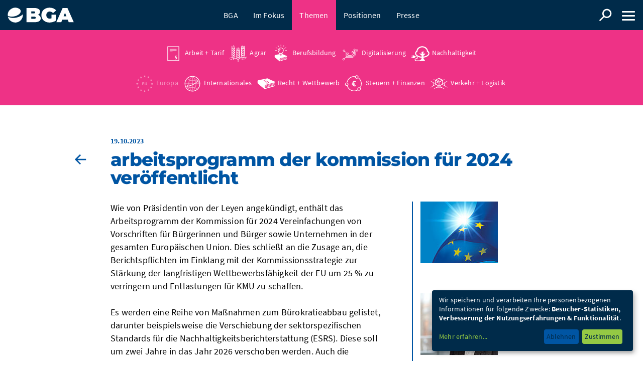

--- FILE ---
content_type: text/html; charset=utf-8
request_url: https://bga.de/themen/europa/artikel/arbeitsprogramm-der-kommission-fuer-2024-veroeffentlicht/
body_size: 6541
content:
<!DOCTYPE html><html lang="de"><head><meta charset="utf-8"><!-- === This website is powered by TYPO3 - inspiring people to share! TYPO3 is a free open source Content Management Framework initially created by Kasper Skaarhoj and licensed under GNU/GPL. TYPO3 is copyright 1998-2026 of Kasper Skaarhoj. Extensions are copyright of their respective owners. Information and contribution at https://typo3.org/ --><link rel="icon" href="/typo3conf/ext/bga/Resources/Public/img/favicon.ico" type="image/vnd.microsoft.icon"><title>Arbeitsprogramm der Kommission für 2024 veröffentlicht</title><meta name="generator" content="TYPO3 CMS"/><meta name="description" content="BGA"/><meta name="author" content="BGA"/><meta name="keywords" content="BGA"/><meta name="robots" content="all"/><meta name="twitter:card" content="summary"/><link rel="stylesheet" href="/typo3conf/ext/news/Resources/Public/Css/news-basic.css?1715604959" media="all"><link rel="stylesheet" href="/typo3temp/assets/compressed/merged-fe89e48cb173b90682bdec6cf3b789e2-min.css?1769028003" media="all"><script src="/typo3conf/ext/bga/Resources/Public/js/global.min.js?1761298990"></script><script src="/typo3conf/ext/bga/Resources/Public/js/jquery.cookiebar.js?1715604245"></script><script src="/typo3conf/ext/bga/Resources/Public/js/klaro/config.js?1715604245"></script><script src="/typo3conf/ext/bga/Resources/Public/js/klaro/klaro.js?1715604245"></script><script src="/typo3conf/ext/bga/Resources/Public/js/dflip.min.js?1760972711"></script><meta name="viewport" content="width=device-width, initial-scale=1, minimum-scale=1, user-scalable=yes"><link rel="alternate" type="application/rss+xml" title="RSS-Feed" href="/rss/"/><!-- Piwik --><script type="plain/text" data-name="piwik" data-type="text/javascript"> var _paq = _paq || []; _paq.push(["setDomains", ["*.bga.de"]]); _paq.push(['trackPageView']); _paq.push(['enableLinkTracking']); (function() { var u="//piwik.bga.de/"; _paq.push(['setTrackerUrl', u+'piwik.php']); _paq.push(['setSiteId', '1']); var d=document, g=d.createElement('script'), s=d.getElementsByTagName('script')[0]; g.type='text/javascript'; g.async=true; g.defer=true; g.src=u+'piwik.js'; s.parentNode.insertBefore(g,s); })(); </script><noscript><p><img data-name="piwik" data-src="//piwik.bga.de/piwik.php?idsite=1" style="border:0;" alt=""/></p></noscript><!-- End Piwik Code --><script> if (location.host == "bga.shirasu.local") { document.write('<script src="//' + (location.host || 'localhost').split(':')[0] + '/livereload.js?snipver=1"></' + 'script>'); } </script><link rel="canonical" href="https://www.bga.de/themen/europa/artikel/"/><link rel="canonical" href="https://bga.de/themen/europa/artikel/arbeitsprogramm-der-kommission-fuer-2024-veroeffentlicht/"/></head><body><header class=""><div class="logo"><a class="logo-only" title="BGA - Bundesverband Großhandel, Außenhandel, Dienstleistungen e.V." href="/"><img class="screen-only" alt="BGA - Bundesverband Großhandel, Außenhandel, Dienstleistungen e.V." src="/typo3conf/ext/bga/Resources/Public/img/bga-logo-mobile-neg.svg" width="82" height="28"/><img class="print-only" alt="BGA - Bundesverband Großhandel, Außenhandel, Dienstleistungen e.V." src="/typo3conf/ext/bga/Resources/Public/img/bga-logo-mobile.svg" width="82" height="28"/></a></div><nav class="main" role="navigation"><ul><li class=" "><a href="/bga/der-bga/" class=" nav_16 ">BGA</a><div class="submenu"><ul><li class=" "><a href="/bga/der-bga/" class=" nav_77 ">Der BGA</a><ul></ul></li><li class=" "><a href="/bga/personen/praesidium/" class=" nav_78 ">Personen</a><ul><li class=" "><a href="/bga/personen/praesidium/" class=" nav_80 ">Präsidium</a><ul></ul></li><li class=" "><a href="/bga/personen/geschaeftsstelle/" class=" nav_81 ">Geschäftsstelle</a><ul></ul></li><li class=" "><a href="/bga/personen/kuratorium/" class=" nav_82 ">Kuratorium</a><ul></ul></li></ul></li><li class=" "><a href="/bga/handeln/" class=" nav_39 ">Handeln</a><ul></ul></li></ul></div></li><li class=" "><a href="/im-fokus/" class=" nav_1384 ">Im Fokus</a><div class="submenu"><ul><li class="more"><a href="/im-fokus/">mehr</a></li></ul></div></li><li class=" parent-of-active "><a href="/themen/" class=" parent-of-active nav_30 ">Themen</a><div class="submenu extended"><ul><li class=" "><a href="/themen/arbeit-tarif/" class=" icon icon-arbeit nav_57 ">Arbeit + Tarif</a><ul></ul></li><li class=" "><a href="/themen/agrar/" class=" icon icon-agrar nav_56 ">Agrar</a><ul></ul></li><li class=" "><a href="/themen/berufsbildung/" class=" icon icon-ausbildung nav_61 ">Berufsbildung</a><ul></ul></li><li class=" "><a href="/themen/digitalisierung/" class=" icon icon-digitalisierung nav_62 ">Digitalisierung</a><ul></ul></li><li class=" "><a href="/themen/nachhaltigkeit/" class=" icon icon-nachhaltigkeit nav_64 ">Nachhaltigkeit</a><ul></ul></li><li class=" parent-of-active "><a href="/themen/europa/" class=" parent-of-active icon icon-europa nav_65 ">Europa</a><ul></ul></li><li class=" "><a href="/themen/internationales/" class=" icon icon-aussenhandel nav_58 ">Internationales</a><ul><li class=" "><a href="/themen/internationales/export/" class=" icon icon-aussenhandel nav_1392 ">Außenwirtschaft + Zoll</a><ul></ul></li><li class=" "><a href="/themen/internationales/import/" class=" icon icon-aussenhandel nav_1393 ">Außenhandelspolitik</a><ul></ul></li><li class=" "><a href="/themen/internationales/entwicklungszusammenarbeit/" class=" icon icon-aussenhandel nav_63 ">Entwicklungszusammenarbeit</a><ul></ul></li><li class=" "><a href="/themen/internationales/projekte/" class=" icon icon-aussenhandel nav_1394 ">Projekte</a><ul></ul></li><li class=" "><a href="/themen/internationales/importfoerderung/" class=" icon icon-aussenhandel nav_1395 ">Importförderung</a><ul></ul></li><li class=" "><a href="/themen/internationales/regionalinitiativen/" class=" icon icon-aussenhandel nav_69 ">Regionalinitiativen</a><ul></ul></li></ul></li><li class=" "><a href="/themen/recht-wettbewerb/" class=" icon icon-recht nav_68 ">Recht + Wettbewerb</a><ul></ul></li><li class=" "><a href="/themen/steuern-finanzen/" class=" icon icon-finanzen nav_70 ">Steuern + Finanzen</a><ul></ul></li><li class=" "><a href="/themen/verkehr-logistik/" class=" icon icon-verkehr-logistik nav_73 ">Verkehr + Logistik</a><ul></ul></li></ul></div></li><li class=" "><a href="/positionen/" class=" nav_1908 ">Positionen</a></li><li class=" "><a href="/presse/pressemitteilungen/" class=" nav_1378 ">Presse</a><div class="submenu"><ul><li class=" "><a href="/presse/ansprechpartner/" class=" nav_46 ">Ansprechpartner</a><ul></ul></li><li class=" "><a href="/presse/presseverteiler-anmeldung/" class=" nav_115 ">Presseverteiler</a><ul></ul></li><li class=" "><a href="/presse/statements/" class=" nav_44 ">Veröffentlichungen</a><ul><li class=" "><a href="/presse/statements/jahresmagazin-2025-26/" class=" nav_2376 ">Jahresmagazin 2025/26</a><ul></ul></li><li class=" "><a href="/presse/statements/wir-handeln-fuer-deutschland/" class=" nav_2380 ">Wir handeln für Deutschland</a><ul></ul></li><li class=" "><a href="/presse/statements/imagebroschuere/" class=" nav_2396 ">Imagebroschüre</a><ul></ul></li></ul></li><li class=" "><a href="/presse/pressetermine/" class=" nav_43 ">Termine</a><ul></ul></li><li class=" "><a href="/presse/fotoslogos/" class=" nav_45 ">Downloads</a><ul></ul></li></ul></div></li><li class=" "><a href="/termine/alle-termine/" class=" nav_31 ">Veranstaltungen</a><div class="submenu"><ul><li class=" "><a href="/termine/alle-termine/" class=" nav_75 ">Alle Termine</a><ul></ul></li><li class=" "><a href="/termine/rueckblende-veranstaltungen/" class=" nav_76 ">Rückblende Veranstaltungen</a><ul></ul></li><li class=" "><a href="/termine/unternehmertag-2018/" class=" nav_220 ">Unternehmertag 2018</a><ul></ul></li></ul></div></li><li class=" "><a href="/kontakt/" class=" nav_1408 ">Kontakt</a><div class="submenu"><ul><li class=" "><a href="/kontakt/" class=" nav_36 ">Kontakt</a><ul></ul></li><li class=" "><a href="/impressum/" class=" nav_37 ">Impressum</a><ul></ul></li><li class=" "><a href="/datenschutz/" class=" nav_38 ">Datenschutz</a><ul></ul></li></ul></div></li></ul></nav><nav class="sidebar" role="navigation"><span class="burger-icon"><span class="burger-top"></span><span class="burger-middle"></span><span class="burger-bottom"></span></span><div><ul><li class=" "><a href="/bga/der-bga/" class=" nav_16 ">BGA</a><div class="submenu"><ul><li class=" "><a href="/bga/der-bga/" class=" nav_77 ">Der BGA</a><ul></ul></li><li class=" "><a href="/bga/personen/praesidium/" class=" nav_78 ">Personen</a><ul><li class=" "><a href="/bga/personen/praesidium/" class=" nav_80 ">Präsidium</a><ul></ul></li><li class=" "><a href="/bga/personen/geschaeftsstelle/" class=" nav_81 ">Geschäftsstelle</a><ul></ul></li><li class=" "><a href="/bga/personen/kuratorium/" class=" nav_82 ">Kuratorium</a><ul></ul></li></ul></li><li class=" "><a href="/bga/handeln/" class=" nav_39 ">Handeln</a><ul></ul></li></ul></div></li><li class=" "><a href="/im-fokus/" class=" nav_1384 ">Im Fokus</a><div class="submenu"><ul><li class="more"><a href="/im-fokus/">mehr</a></li></ul></div></li><li class=" parent-of-active "><a href="/themen/" class=" parent-of-active nav_30 ">Themen</a><div class="submenu extended"><ul><li class=" "><a href="/themen/arbeit-tarif/" class=" icon icon-arbeit nav_57 ">Arbeit + Tarif</a><ul></ul></li><li class=" "><a href="/themen/agrar/" class=" icon icon-agrar nav_56 ">Agrar</a><ul></ul></li><li class=" "><a href="/themen/berufsbildung/" class=" icon icon-ausbildung nav_61 ">Berufsbildung</a><ul></ul></li><li class=" "><a href="/themen/digitalisierung/" class=" icon icon-digitalisierung nav_62 ">Digitalisierung</a><ul></ul></li><li class=" "><a href="/themen/nachhaltigkeit/" class=" icon icon-nachhaltigkeit nav_64 ">Nachhaltigkeit</a><ul></ul></li><li class=" parent-of-active "><a href="/themen/europa/" class=" parent-of-active icon icon-europa nav_65 ">Europa</a><ul></ul></li><li class=" "><a href="/themen/internationales/" class=" icon icon-aussenhandel nav_58 ">Internationales</a><ul><li class=" "><a href="/themen/internationales/export/" class=" icon icon-aussenhandel nav_1392 ">Außenwirtschaft + Zoll</a><ul></ul></li><li class=" "><a href="/themen/internationales/import/" class=" icon icon-aussenhandel nav_1393 ">Außenhandelspolitik</a><ul></ul></li><li class=" "><a href="/themen/internationales/entwicklungszusammenarbeit/" class=" icon icon-aussenhandel nav_63 ">Entwicklungszusammenarbeit</a><ul></ul></li><li class=" "><a href="/themen/internationales/projekte/" class=" icon icon-aussenhandel nav_1394 ">Projekte</a><ul></ul></li><li class=" "><a href="/themen/internationales/importfoerderung/" class=" icon icon-aussenhandel nav_1395 ">Importförderung</a><ul></ul></li><li class=" "><a href="/themen/internationales/regionalinitiativen/" class=" icon icon-aussenhandel nav_69 ">Regionalinitiativen</a><ul></ul></li></ul></li><li class=" "><a href="/themen/recht-wettbewerb/" class=" icon icon-recht nav_68 ">Recht + Wettbewerb</a><ul></ul></li><li class=" "><a href="/themen/steuern-finanzen/" class=" icon icon-finanzen nav_70 ">Steuern + Finanzen</a><ul></ul></li><li class=" "><a href="/themen/verkehr-logistik/" class=" icon icon-verkehr-logistik nav_73 ">Verkehr + Logistik</a><ul></ul></li></ul></div></li><li class=" "><a href="/positionen/" class=" nav_1908 ">Positionen</a></li><li class=" "><a href="/presse/pressemitteilungen/" class=" nav_1378 ">Presse</a><div class="submenu"><ul><li class=" "><a href="/presse/ansprechpartner/" class=" nav_46 ">Ansprechpartner</a><ul></ul></li><li class=" "><a href="/presse/presseverteiler-anmeldung/" class=" nav_115 ">Presseverteiler</a><ul></ul></li><li class=" "><a href="/presse/statements/" class=" nav_44 ">Veröffentlichungen</a><ul><li class=" "><a href="/presse/statements/jahresmagazin-2025-26/" class=" nav_2376 ">Jahresmagazin 2025/26</a><ul></ul></li><li class=" "><a href="/presse/statements/wir-handeln-fuer-deutschland/" class=" nav_2380 ">Wir handeln für Deutschland</a><ul></ul></li><li class=" "><a href="/presse/statements/imagebroschuere/" class=" nav_2396 ">Imagebroschüre</a><ul></ul></li></ul></li><li class=" "><a href="/presse/pressetermine/" class=" nav_43 ">Termine</a><ul></ul></li><li class=" "><a href="/presse/fotoslogos/" class=" nav_45 ">Downloads</a><ul></ul></li></ul></div></li><li class=" "><a href="/termine/alle-termine/" class=" nav_31 ">Veranstaltungen</a><div class="submenu"><ul><li class=" "><a href="/termine/alle-termine/" class=" nav_75 ">Alle Termine</a><ul></ul></li><li class=" "><a href="/termine/rueckblende-veranstaltungen/" class=" nav_76 ">Rückblende Veranstaltungen</a><ul></ul></li><li class=" "><a href="/termine/unternehmertag-2018/" class=" nav_220 ">Unternehmertag 2018</a><ul></ul></li></ul></div></li><li class=" "><a href="/kontakt/" class=" nav_1408 ">Kontakt</a><div class="submenu"><ul><li class=" "><a href="/kontakt/" class=" nav_36 ">Kontakt</a><ul></ul></li><li class=" "><a href="/impressum/" class=" nav_37 ">Impressum</a><ul></ul></li><li class=" "><a href="/datenschutz/" class=" nav_38 ">Datenschutz</a><ul></ul></li></ul></div></li></ul><nav class="social"><a class="icon-social-twitter" href="https://twitter.com/Der_BGA" target="_blank">twitter</a><a class="icon-social-linkedin" href="https://www.linkedin.com/company/bga-verband/" target="_blank">linkedin</a></nav></div></nav><nav class="search"><a class="logo_link" id="searchLink" title="Suche" href="/suche/">Suche</a></nav><nav class="social"><a class="icon-social-twitter" href="https://twitter.com/Der_BGA" target="_blank">twitter</a><a class="icon-social-linkedin" href="https://www.linkedin.com/company/bga-verband/" target="_blank">linkedin</a></nav></header><div id="pagecontainer"><div class="page"><main role="main" class="is-topics-page"><nav class="mobilesub"><div class="subnav-header"><a href="/themen/europa/">Europa</a></div><ul><li class=" "><a href="/themen/arbeit-tarif/" class=" nav_57 ">Arbeit + Tarif</a><ul></ul></li><li class=" "><a href="/themen/agrar/" class=" nav_56 ">Agrar</a><ul></ul></li><li class=" "><a href="/themen/berufsbildung/" class=" nav_61 ">Berufsbildung</a><ul></ul></li><li class=" "><a href="/themen/digitalisierung/" class=" nav_62 ">Digitalisierung</a><ul></ul></li><li class=" "><a href="/themen/nachhaltigkeit/" class=" nav_64 ">Nachhaltigkeit</a><ul></ul></li><li class=" parent-of-active "><a href="/themen/europa/" class=" parent-of-active nav_65 ">Europa</a><ul></ul></li><li class=" "><a href="/themen/internationales/" class=" nav_58 ">Internationales</a><ul><li class=" "><a href="/themen/internationales/export/" class=" nav_1392 ">Außenwirtschaft + Zoll</a><ul></ul></li><li class=" "><a href="/themen/internationales/import/" class=" nav_1393 ">Außenhandelspolitik</a><ul></ul></li><li class=" "><a href="/themen/internationales/entwicklungszusammenarbeit/" class=" nav_63 ">Entwicklungszusammenarbeit</a><ul></ul></li><li class=" "><a href="/themen/internationales/projekte/" class=" nav_1394 ">Projekte</a><ul></ul></li><li class=" "><a href="/themen/internationales/importfoerderung/" class=" nav_1395 ">Importförderung</a><ul></ul></li><li class=" "><a href="/themen/internationales/regionalinitiativen/" class=" nav_69 ">Regionalinitiativen</a><ul></ul></li></ul></li><li class=" "><a href="/themen/recht-wettbewerb/" class=" nav_68 ">Recht + Wettbewerb</a><ul></ul></li><li class=" "><a href="/themen/steuern-finanzen/" class=" nav_70 ">Steuern + Finanzen</a><ul></ul></li><li class=" "><a href="/themen/verkehr-logistik/" class=" nav_73 ">Verkehr + Logistik</a><ul></ul></li></ul></nav><article class=" section sm-amin color-blue "><div class="content"><div class="content-col"><!--TYPO3SEARCH_begin--><div id="c28430" class="csc-default frame frame-default frame-type-list layout-0"><article class="newsarticle"><header class="section-header"><div class="overline"> 19.10.2023 </div><div class="backlink"><a href="/themen/europa/page-1/">zurück zur Übersicht</a></div><h1><a href="/themen/europa/artikel/arbeitsprogramm-der-kommission-fuer-2024-veroeffentlicht/"> Arbeitsprogramm der Kommission für 2024 veröffentlicht </a></h1></header><div class="content"><div class="content-col"><p>Wie von Präsidentin von der Leyen angekündigt, enthält das Arbeitsprogramm der Kommission für 2024 Vereinfachungen von Vorschriften für Bürgerinnen und Bürger sowie Unternehmen in der gesamten Europäischen Union. Dies schließt an die Zusage an, die Berichtspflichten im Einklang mit der Kommissionsstrategie zur Stärkung der langfristigen Wettbewerbsfähigkeit der EU um 25&nbsp;% zu verringern und Entlastungen für KMU zu schaffen.<br><br> Es werden eine Reihe von Maßnahmen zum Bürokratieabbau gelistet, darunter beispielsweise die Verschiebung der sektorspezifischen Standards für die Nachhaltigkeitsberichterstattung (ESRS). Diese soll um zwei Jahre in das Jahr 2026 verschoben werden. Auch die Berichterstattung im Rahmen der Taxonomie soll vereinfacht werden, da sie unverhältnismäßig aufwändige Auflagen enthält, die vor allem Mittelständler überfordert.<br><br> Die Entsendung von Mitarbeitern in andere EU-Länder soll ebenfalls überarbeitet werden. Dafür soll ein einheitliches, mehrsprachiges Online-Portal geschaffen werden, über die entsendeten Mitarbeiter einheitlich gemeldet werden können.<br> Die Zeit zur Umsetzung des Bürokratieabbaus wird jedoch knapp, denn im Juni 2024 finden die EU-Wahlen statt. Dafür müssten die Beratungen im Rat und Parlament bis zur letzten Plenarsitzung im April 2024 abgeschlossen werden. Ein ambitioniertes Projekt.<br><br> Einige Vorschläge fehlen im Arbeitsprogramm, wie beispielsweise die Reform der europäischen Chemikalienverordnung (REACH) oder der Gesetzesvorschlag zur Lebensmittelkennzeichnung. Vorschläge, die nicht vor den Wahlen auf der Agenda stehen, haben eine ungewisse Zukunft. Denn in der kommenden Legislatur könnten sich mit der neuen Kommission auch die Prioritäten der EU verändern.<br><br> Eine Verschiebung und Nachbesserung der ESRS und Taxonomy sind zwar hilfreich, die Berichtspflichten bleiben jedoch weiter unverhältnismäßig. Das Arbeitsprogramm lässt nicht erkennen wie 25% der Berichtspflichten“ reduziert werden sollen.<br> &nbsp;</p><div class="backlink"><a href="/themen/europa/page-1/">zurück zur Übersicht</a></div></div><div class="right-col"><div class="news-img-wrap"><img src="/fileadmin/_processed_/4/e/csm_Europafahne_6dfb9ceeb0.jpg" width="149" height="119" alt=""/><p></p></div><div class='anspLeft'><img src='/fileadmin/_processed_/c/a/csm_Lisa_Brehmer_2d286dfcd5.jpg' /><p><b> Lisa-Marie Brehmer</b><br />Büroleiterin + Abteilungsleiterin Europa<br />Am Weidendamm 1 a, 10117 Berlin<br /><a href='tel:030 59 00 99 552'>030 59 00 99 552</a><br /><a href='mailto:lisa-marie.brehmer@bga.de'>lisa-marie.brehmer@bga.de</a><br /></p></div></div></div></article></div><div id="c28429" class="csc-default frame frame-default frame-type-list layout-0"><div class="sm-anim news"><nav class="teasers cards slick"><li class="teaser sm-anim-child article articletype-0"><div class="thumb"><div class="mediaelement mediaelement-image"><img src="/fileadmin/_processed_/4/e/csm_Europafahne_c032a95b65.jpg" width="450" height="300" alt=""/></div></div><div class="overline"><span class="category">Europa</span></div><h3><a title="Zypern setzt sich für autonome und weltoffene Union ein" href="/themen/europa/artikel/zypern-setzt-sich-fuer-autonome-und-weltoffene-union-ein/"><span itemprop="headline">Zypern setzt sich für autonome und weltoffene Union ein</span></a></h3><p><p>Schwerpunkte ihrer EU-Ratspräsidentschaft</p></p><a class="more" href="/themen/europa/artikel/zypern-setzt-sich-fuer-autonome-und-weltoffene-union-ein/"> mehr </a></li><li class="teaser sm-anim-child article articletype-0"><div class="thumb"><div class="mediaelement mediaelement-image"><img src="/fileadmin/_processed_/4/e/csm_Europafahne_c032a95b65.jpg" width="450" height="300" alt=""/></div></div><div class="overline"><span class="category">Nachhaltigkeit</span><span class="category">Europa</span></div><h3><a title="Grundlegende Veränderung" href="/themen/europa/artikel/grundlegende-veraenderung/"><span itemprop="headline">Grundlegende Veränderung</span></a></h3><p><p>Die neue EU-Verpackungsverordnung</p></p><a class="more" href="/themen/europa/artikel/grundlegende-veraenderung/"> mehr </a></li><li class="teaser sm-anim-child article articletype-0"><div class="thumb"><div class="mediaelement mediaelement-image"><img src="/fileadmin/_processed_/1/7/csm_Jandura_02_abf45f561a.jpg" width="450" height="300" alt=""/></div></div><div class="overline"><span class="category">Europa</span><span class="category">Internationales</span><span class="category">Pressemitteilung</span></div><h3><a title="Weiter keine Erholung im Export" href="/themen/europa/artikel/weiter-keine-erholung-im-export/"><span itemprop="headline">Weiter keine Erholung im Export</span></a></h3><p><p>Stärker auf den Binnenmarkt setzen.</p></p><a class="more" href="/themen/europa/artikel/weiter-keine-erholung-im-export/"> mehr </a></li><li class="teaser sm-anim-child article articletype-0"><div class="thumb"><div class="mediaelement mediaelement-image"><img src="/fileadmin/_processed_/1/c/csm_wood-trunks-1032461_1280_c899d2acd7.jpg" width="450" height="300" alt=""/></div></div><div class="overline"><span class="category">Agrar</span><span class="category">Europa</span></div><h3><a title="Update zur EUDR" href="/themen/europa/artikel/update-zu-eudr/"><span itemprop="headline">Update zur EUDR</span></a></h3><p><p>Wünschenswert: Anwendungsbeginn der EUDR für alle Unternehmen um ein Jahr zu verschieben.</p></p><a class="more" href="/themen/europa/artikel/update-zu-eudr/"> mehr </a></li><li class="teaser sm-anim-child article articletype-0"><div class="thumb"><div class="mediaelement mediaelement-image"><img src="/fileadmin/_processed_/c/1/csm_Europa_52147f8f83.jpg" width="450" height="300" alt=""/></div></div><div class="overline"><span class="category">Agrar</span><span class="category">Europa</span></div><h3><a title="EUDR " href="/themen/europa/artikel/eudr/"><span itemprop="headline">EUDR </span></a></h3><p><p>Verbände fordern Verschiebung, Nachbesserung und Rechtssicherheit </p></p><a class="more" href="/themen/europa/artikel/eudr/"> mehr </a></li><li class="teaser sm-anim-child article articletype-0"><div class="thumb"><div class="mediaelement mediaelement-image"><img src="/fileadmin/_processed_/4/e/csm_Europafahne_c032a95b65.jpg" width="450" height="300" alt=""/></div></div><div class="overline"><span class="category">Europa</span></div><h3><a title="CBAM-Update: Neue Regelungen und Auswirkungen für Unternehmen" href="/themen/europa/artikel/cbam-update-neue-regelungen-und-auswirkungen-fuer-unternehmen/"><span itemprop="headline">CBAM-Update: Neue Regelungen und Auswirkungen für Unternehmen</span></a></h3><p><p>Der BGA verfolgt die aktuellen Entwicklungen rund um den CO₂-Grenzausgleichsmechanismus (CBAM) aufmerksam – zuletzt gab es mehrere wichtige Neuerungen mit Auswirkungen für Unternehmen.</p></p><a class="more" href="/themen/europa/artikel/cbam-update-neue-regelungen-und-auswirkungen-fuer-unternehmen/"> mehr </a></li><li class="teaser sm-anim-child article articletype-0"><div class="thumb"><div class="mediaelement mediaelement-image"><img src="/fileadmin/_processed_/4/e/csm_Europafahne_c032a95b65.jpg" width="450" height="300" alt=""/></div></div><div class="overline"><span class="category">Europa</span><span class="category">Internationales</span></div><h3><a title="Bürokratieabbau beim LkSG eingeleitet " href="/themen/europa/artikel/buerokratieabbau-beim-lksg-eingeleitet/"><span itemprop="headline">Bürokratieabbau beim LkSG eingeleitet </span></a></h3><p><p>Gesetzentwurf zur Novellierung beschlossen</p></p><a class="more" href="/themen/europa/artikel/buerokratieabbau-beim-lksg-eingeleitet/"> mehr </a></li><li class="teaser sm-anim-child article articletype-0"><div class="thumb"><div class="mediaelement mediaelement-image"><img src="/fileadmin/_processed_/c/1/csm_Europa_52147f8f83.jpg" width="450" height="300" alt=""/></div></div><div class="overline"><span class="category">Europa</span></div><h3><a title="EU-Entwaldungsverordnung startet bald" href="/themen/europa/artikel/bga-webinar-zur-eudr/"><span itemprop="headline">EU-Entwaldungsverordnung startet bald</span></a></h3><p><p>BGA-Webinar zur EUDR</p></p><a class="more" href="/themen/europa/artikel/bga-webinar-zur-eudr/"> mehr </a></li><li class="teaser sm-anim-child article articletype-0"><div class="thumb"><div class="mediaelement mediaelement-image"><img src="/fileadmin/_processed_/2/1/csm_Lieferketten_1f195c84e7.jpg" width="450" height="300" alt=""/></div></div><div class="overline"><span class="category">Nachhaltigkeit</span><span class="category">Europa</span></div><h3><a title="Warum nicht Lieferkettensorgfaltspflichtengesetz abschaffen?" href="/themen/europa/artikel/update-lieferkettensorgfaltspflichtengesetz/"><span itemprop="headline">Warum nicht Lieferkettensorgfaltspflichtengesetz abschaffen?</span></a></h3><p><p>Bundeskabinett verabschiedet Gesetzesentwurf. </p></p><a class="more" href="/themen/europa/artikel/update-lieferkettensorgfaltspflichtengesetz/"> mehr </a></li><li class="teaser sm-anim-child article articletype-0"><div class="thumb"><div class="mediaelement mediaelement-image"><img src="/fileadmin/_processed_/c/1/csm_Europa_52147f8f83.jpg" width="450" height="300" alt=""/></div></div><div class="overline"><span class="category">Agrar</span><span class="category">Europa</span></div><h3><a title="Neue Leitlinien der EU-Kommission zur EUDR veröffentlicht" href="/themen/europa/artikel/neue-leitlinien-der-eu-kommission-zur-eudr-veroeffentlicht/"><span itemprop="headline">Neue Leitlinien der EU-Kommission zur EUDR veröffentlicht</span></a></h3><p><p>EU-Konsultation zu Zahlungsverzug </p><p>&nbsp;</p></p><a class="more" href="/themen/europa/artikel/neue-leitlinien-der-eu-kommission-zur-eudr-veroeffentlicht/"> mehr </a></li><li class="teaser sm-anim-child article articletype-0"><div class="thumb"><div class="mediaelement mediaelement-image"><img src="/fileadmin/_processed_/4/e/csm_Europafahne_c032a95b65.jpg" width="450" height="300" alt=""/></div></div><div class="overline"><span class="category">Europa</span></div><h3><a title="Jetzt mitmachen und Vertragsfreiheit sichern!" href="/themen/europa/artikel/jetzt-mitmachen-und-vertragsfreiheit-sichern/"><span itemprop="headline">Jetzt mitmachen und Vertragsfreiheit sichern!</span></a></h3><p><p>EU-Konsultation zu Zahlungsverzug </p><p>&nbsp;</p></p><a class="more" href="/themen/europa/artikel/jetzt-mitmachen-und-vertragsfreiheit-sichern/"> mehr </a></li><li class="teaser sm-anim-child article articletype-0"><div class="thumb"><div class="mediaelement mediaelement-image"><img src="/fileadmin/_processed_/4/e/csm_Europafahne_c032a95b65.jpg" width="450" height="300" alt=""/></div></div><div class="overline"><span class="category">Europa</span></div><h3><a title="Konsultation der EU-Kommission zur EU-Fusionskontrolle bis zum 3. September" href="/themen/europa/artikel/konsultation-der-eu-kommission-zur-eu-fusionskontrolle-bis-zum-3-september/"><span itemprop="headline">Konsultation der EU-Kommission zur EU-Fusionskontrolle bis zum 3. September</span></a></h3><p><p>Die Generaldirektion Wettbewerb der Europäischen Kommission führt noch bis zum 3. September 2025 eine Konsultation zu den Vorschriften der EU-Fusionskontrolle durch.</p></p><a class="more" href="/themen/europa/artikel/konsultation-der-eu-kommission-zur-eu-fusionskontrolle-bis-zum-3-september/"> mehr </a></li><li class="teaser sm-anim-child article articletype-0"><div class="thumb"><div class="mediaelement mediaelement-image"><img src="/fileadmin/_processed_/6/8/csm_Grosshandel_2_49fdd24686.jpg" width="450" height="300" alt=""/></div></div><div class="overline"><span class="category">Europa</span></div><h3><a title="Updates zur Late Payments Verordnung" href="/themen/europa/artikel/eu-zahlungsverzugsverordnung-bga-fordert-die-ruecknahme-des-kommissionsvorschlags/"><span itemprop="headline">Updates zur Late Payments Verordnung</span></a></h3><p><p>BGA beteiligt an breiter Allianz deutscher Wirtschaftsverbände.</p></p><a class="more" href="/themen/europa/artikel/eu-zahlungsverzugsverordnung-bga-fordert-die-ruecknahme-des-kommissionsvorschlags/"> mehr </a></li><li class="teaser sm-anim-child article articletype-0"><div class="thumb"><div class="mediaelement mediaelement-image"><img src="/fileadmin/_processed_/1/8/csm_Jandura_01_c35580ee12.jpg" width="450" height="300" alt=""/></div></div><div class="overline"><span class="category">Europa</span></div><h3><a title="Geplante EU-Zahlungsverzugsverordnung: BGA warnt vor massiven Folgen für Unternehmen" href="/themen/europa/artikel/geplante-eu-zahlungsverzugsverordnung-bga-warnt-vor-massiven-folgen-fuer-unternehmen/"><span itemprop="headline">Geplante EU-Zahlungsverzugsverordnung: BGA warnt vor massiven Folgen für Unternehmen</span></a></h3><p><p>Gemeinsam mit anderen Wirtschaftsverbänden hat der BGA einen Brief an EU-Kommissar Dombrovskis gerichtet.</p></p><a class="more" href="/themen/europa/artikel/geplante-eu-zahlungsverzugsverordnung-bga-warnt-vor-massiven-folgen-fuer-unternehmen/"> mehr </a></li><li class="teaser sm-anim-child article articletype-0"><div class="thumb"><div class="mediaelement mediaelement-image"><img src="/fileadmin/_processed_/4/e/csm_Europafahne_c032a95b65.jpg" width="450" height="300" alt=""/></div></div><div class="overline"><span class="category">Europa</span></div><h3><a title="Neues BGA-Positionspapier zu Omnibus l:" href="/themen/europa/artikel/neues-bga-positionspapier-zu-omnibus-l/"><span itemprop="headline">Neues BGA-Positionspapier zu Omnibus l:</span></a></h3><p><p>Zusätzliche Vereinfachung und praxisnahe Umsetzung gefordert</p></p><a class="more" href="/themen/europa/artikel/neues-bga-positionspapier-zu-omnibus-l/"> mehr </a></li><li class="teaser sm-anim-child article articletype-0"><div class="thumb"><div class="mediaelement mediaelement-image"><img src="/fileadmin/_processed_/4/e/csm_Europafahne_c032a95b65.jpg" width="450" height="300" alt=""/></div></div><div class="overline"><span class="category">Europa</span></div><h3><a title="Nachhaltigkeitsomnibus: Entschärfung notwendig" href="/themen/europa/artikel/nachhaltigkeitsomnibus-entschaerfung-notwendig/"><span itemprop="headline">Nachhaltigkeitsomnibus: Entschärfung notwendig</span></a></h3><p><p>EU-Mitgliedstaaten drängen auf Entschärfung der Unternehmenspflichten</p></p><a class="more" href="/themen/europa/artikel/nachhaltigkeitsomnibus-entschaerfung-notwendig/"> mehr </a></li><li class="teaser sm-anim-child article articletype-0"><div class="thumb"><div class="mediaelement mediaelement-image"><img src="/fileadmin/_processed_/9/b/csm_Grosshandel_Digitalisierung_51f043c8cb.jpg" width="450" height="300" alt=""/></div></div><div class="overline"><span class="category">Europa</span></div><h3><a title="European Commerce Awards" href="/themen/europa/artikel/european-commerce-awards/"><span itemprop="headline">European Commerce Awards</span></a></h3><p><p>Jetzt bewerben</p></p><a class="more" href="/themen/europa/artikel/european-commerce-awards/"> mehr </a></li><li class="teaser sm-anim-child article articletype-0"><div class="thumb"><div class="mediaelement mediaelement-image"><img src="/fileadmin/_processed_/4/e/csm_Europafahne_c032a95b65.jpg" width="450" height="300" alt=""/></div></div><div class="overline"><span class="category">Europa</span></div><h3><a title="Bürokratieabbau per Omnibus " href="/themen/europa/artikel/buerokratieabbau-per-omnibus/"><span itemprop="headline">Bürokratieabbau per Omnibus </span></a></h3><p><p>Wie die EU-Kommission Unternehmen entlasten will</p></p><a class="more" href="/themen/europa/artikel/buerokratieabbau-per-omnibus/"> mehr </a></li><li class="teaser sm-anim-child article articletype-0"><div class="thumb"><div class="mediaelement mediaelement-image"><img src="/fileadmin/_processed_/8/7/csm_phoenix_447edad22c.jpg" width="450" height="300" alt=""/></div></div><div class="overline"><span class="category">Europa</span></div><h3><a title="Einblicke in den pharmazeutischen Großhandel" href="/themen/europa/artikel/einblicke-in-den-pharmazeutischen-grosshandel/"><span itemprop="headline">Einblicke in den pharmazeutischen Großhandel</span></a></h3><p><p>BGA und EuroCommerce besuchen PHOENIX</p></p><a class="more" href="/themen/europa/artikel/einblicke-in-den-pharmazeutischen-grosshandel/"> mehr </a></li><li class="teaser sm-anim-child article articletype-0"><div class="thumb"><div class="mediaelement mediaelement-image"><img src="/fileadmin/_processed_/1/b/csm_eu-kommission_32dd8b8a25.jpg" width="450" height="300" alt=""/></div></div><div class="overline"><span class="category">Europa</span></div><h3><a title="Neue Übersichten zum Omnibus-Paket &amp; Clean Industrial Deal" href="/themen/europa/artikel/neue-uebersichten-zum-omnibus-paket-clean-industrial-deal/"><span itemprop="headline">Neue Übersichten zum Omnibus-Paket &amp; Clean Industrial Deal</span></a></h3><p><p>Im BGA Kompakt ab jetzt abrufbar</p></p><a class="more" href="/themen/europa/artikel/neue-uebersichten-zum-omnibus-paket-clean-industrial-deal/"> mehr </a></li></nav></div></div><!--TYPO3SEARCH_end--><div class="bottom-nav"></div></div></div></article></main><footer class="overlay-lines-1-lightblue" role="contentinfo"><nav class="footer"><ul><li class=" "><a href="/bga/der-bga/" class=" nav_16 ">BGA</a><div class="submenu"><ul><li class=" "><a href="/bga/der-bga/" class=" nav_77 ">Der BGA</a><ul></ul></li><li class=" "><a href="/bga/personen/praesidium/" class=" nav_78 ">Personen</a><ul><li class=" "><a href="/bga/personen/praesidium/" class=" nav_80 ">Präsidium</a><ul></ul></li><li class=" "><a href="/bga/personen/geschaeftsstelle/" class=" nav_81 ">Geschäftsstelle</a><ul></ul></li><li class=" "><a href="/bga/personen/kuratorium/" class=" nav_82 ">Kuratorium</a><ul></ul></li></ul></li><li class=" "><a href="/bga/handeln/" class=" nav_39 ">Handeln</a><ul></ul></li></ul></div></li><li class=" "><a href="/im-fokus/" class=" nav_1384 ">Im Fokus</a><div class="submenu"><ul><li class="more"><a href="/im-fokus/">mehr</a></li></ul></div></li><li class=" parent-of-active "><a href="/themen/" class=" parent-of-active nav_30 ">Themen</a><div class="submenu extended"><ul><li class=" "><a href="/themen/arbeit-tarif/" class=" icon icon-arbeit nav_57 ">Arbeit + Tarif</a><ul></ul></li><li class=" "><a href="/themen/agrar/" class=" icon icon-agrar nav_56 ">Agrar</a><ul></ul></li><li class=" "><a href="/themen/berufsbildung/" class=" icon icon-ausbildung nav_61 ">Berufsbildung</a><ul></ul></li><li class=" "><a href="/themen/digitalisierung/" class=" icon icon-digitalisierung nav_62 ">Digitalisierung</a><ul></ul></li><li class=" "><a href="/themen/nachhaltigkeit/" class=" icon icon-nachhaltigkeit nav_64 ">Nachhaltigkeit</a><ul></ul></li><li class=" parent-of-active "><a href="/themen/europa/" class=" parent-of-active icon icon-europa nav_65 ">Europa</a><ul></ul></li><li class=" "><a href="/themen/internationales/" class=" icon icon-aussenhandel nav_58 ">Internationales</a><ul><li class=" "><a href="/themen/internationales/export/" class=" icon icon-aussenhandel nav_1392 ">Außenwirtschaft + Zoll</a><ul></ul></li><li class=" "><a href="/themen/internationales/import/" class=" icon icon-aussenhandel nav_1393 ">Außenhandelspolitik</a><ul></ul></li><li class=" "><a href="/themen/internationales/entwicklungszusammenarbeit/" class=" icon icon-aussenhandel nav_63 ">Entwicklungszusammenarbeit</a><ul></ul></li><li class=" "><a href="/themen/internationales/projekte/" class=" icon icon-aussenhandel nav_1394 ">Projekte</a><ul></ul></li><li class=" "><a href="/themen/internationales/importfoerderung/" class=" icon icon-aussenhandel nav_1395 ">Importförderung</a><ul></ul></li><li class=" "><a href="/themen/internationales/regionalinitiativen/" class=" icon icon-aussenhandel nav_69 ">Regionalinitiativen</a><ul></ul></li></ul></li><li class=" "><a href="/themen/recht-wettbewerb/" class=" icon icon-recht nav_68 ">Recht + Wettbewerb</a><ul></ul></li><li class=" "><a href="/themen/steuern-finanzen/" class=" icon icon-finanzen nav_70 ">Steuern + Finanzen</a><ul></ul></li><li class=" "><a href="/themen/verkehr-logistik/" class=" icon icon-verkehr-logistik nav_73 ">Verkehr + Logistik</a><ul></ul></li></ul></div></li><li class=" "><a href="/positionen/" class=" nav_1908 ">Positionen</a></li><li class=" "><a href="/presse/pressemitteilungen/" class=" nav_1378 ">Presse</a><div class="submenu"><ul><li class=" "><a href="/presse/ansprechpartner/" class=" nav_46 ">Ansprechpartner</a><ul></ul></li><li class=" "><a href="/presse/presseverteiler-anmeldung/" class=" nav_115 ">Presseverteiler</a><ul></ul></li><li class=" "><a href="/presse/statements/" class=" nav_44 ">Veröffentlichungen</a><ul><li class=" "><a href="/presse/statements/jahresmagazin-2025-26/" class=" nav_2376 ">Jahresmagazin 2025/26</a><ul></ul></li><li class=" "><a href="/presse/statements/wir-handeln-fuer-deutschland/" class=" nav_2380 ">Wir handeln für Deutschland</a><ul></ul></li><li class=" "><a href="/presse/statements/imagebroschuere/" class=" nav_2396 ">Imagebroschüre</a><ul></ul></li></ul></li><li class=" "><a href="/presse/pressetermine/" class=" nav_43 ">Termine</a><ul></ul></li><li class=" "><a href="/presse/fotoslogos/" class=" nav_45 ">Downloads</a><ul></ul></li></ul></div></li><li class=" "><a href="/termine/alle-termine/" class=" nav_31 ">Veranstaltungen</a><div class="submenu"><ul><li class=" "><a href="/termine/alle-termine/" class=" nav_75 ">Alle Termine</a><ul></ul></li><li class=" "><a href="/termine/rueckblende-veranstaltungen/" class=" nav_76 ">Rückblende Veranstaltungen</a><ul></ul></li><li class=" "><a href="/termine/unternehmertag-2018/" class=" nav_220 ">Unternehmertag 2018</a><ul></ul></li></ul></div></li><li class=" "><a href="/kontakt/" class=" nav_1408 ">Kontakt</a><div class="submenu"><ul><li class=" "><a href="/kontakt/" class=" nav_36 ">Kontakt</a><ul></ul></li><li class=" "><a href="/impressum/" class=" nav_37 ">Impressum</a><ul></ul></li><li class=" "><a href="/datenschutz/" class=" nav_38 ">Datenschutz</a><ul></ul></li></ul></div></li></ul></nav><div class="copyright">© BGA – Bundesverband Großhandel, Außenhandel, Dienstleistungen e.V.</div></footer></div></div><script src="/typo3conf/ext/powermail/Resources/Public/JavaScript/Powermail/Form.min.js?1729519723" defer="defer"></script></body></html>

--- FILE ---
content_type: text/css
request_url: https://bga.de/typo3temp/assets/compressed/merged-fe89e48cb173b90682bdec6cf3b789e2-min.css?1769028003
body_size: 51996
content:
.ce-align-left{text-align:left}.ce-align-center{text-align:center}.ce-align-right{text-align:right}.ce-table td,.ce-table th{vertical-align:top}.ce-textpic,.ce-image,.ce-nowrap .ce-bodytext,.ce-gallery,.ce-row,.ce-uploads li,.ce-uploads div{overflow:hidden}.ce-left .ce-gallery,.ce-column{float:left}.ce-center .ce-outer{position:relative;float:right;right:50%}.ce-center .ce-inner{position:relative;float:right;right:-50%}.ce-right .ce-gallery{float:right}.ce-gallery figure{display:table;margin:0}.ce-gallery figcaption{display:table-caption;caption-side:bottom}.ce-gallery img{display:block}.ce-gallery iframe{border-width:0}.ce-border img,.ce-border iframe{border:2px solid #000;padding:0}.ce-intext.ce-right .ce-gallery,.ce-intext.ce-left .ce-gallery,.ce-above .ce-gallery{margin-bottom:10px}.ce-image .ce-gallery{margin-bottom:0}.ce-intext.ce-right .ce-gallery{margin-left:10px}.ce-intext.ce-left .ce-gallery{margin-right:10px}.ce-below .ce-gallery{margin-top:10px}.ce-column{margin-right:10px}.ce-column:last-child{margin-right:0}.ce-row{margin-bottom:10px}.ce-row:last-child{margin-bottom:0}.ce-above .ce-bodytext{clear:both}.ce-intext.ce-left ol,.ce-intext.ce-left ul{padding-left:40px;overflow:auto}.ce-headline-left{text-align:left}.ce-headline-center{text-align:center}.ce-headline-right{text-align:right}.ce-uploads{margin:0;padding:0}.ce-uploads li{list-style:none outside none;margin:1em 0}.ce-uploads img{float:left;padding-right:1em;vertical-align:top}.ce-uploads span{display:block}.ce-table{width:100%;max-width:100%}.ce-table th,.ce-table td{padding:.5em .75em;vertical-align:top}.ce-table thead th{border-bottom:2px solid #dadada}.ce-table th,.ce-table td{border-top:1px solid #dadada}.ce-table-striped tbody tr:nth-of-type(odd){background-color:rgb(0 0 0 / .05)}.ce-table-bordered th,.ce-table-bordered td{border:1px solid #dadada}.frame-space-before-extra-small{margin-top:1em}.frame-space-before-small{margin-top:2em}.frame-space-before-medium{margin-top:3em}.frame-space-before-large{margin-top:4em}.frame-space-before-extra-large{margin-top:5em}.frame-space-after-extra-small{margin-bottom:1em}.frame-space-after-small{margin-bottom:2em}.frame-space-after-medium{margin-bottom:3em}.frame-space-after-large{margin-bottom:4em}.frame-space-after-extra-large{margin-bottom:5em}.frame-ruler-before:before{content:'';display:block;border-top:1px solid rgb(0 0 0 / .25);margin-bottom:2em}.frame-ruler-after:after{content:'';display:block;border-bottom:1px solid rgb(0 0 0 / .25);margin-top:2em}.frame-indent{margin-left:15%;margin-right:15%}.frame-indent-left{margin-left:33%}.frame-indent-right{margin-right:33%}.swiper-container{margin:0 auto;position:relative;overflow:hidden;z-index:1}.swiper-container-no-flexbox .swiper-slide{float:left}.swiper-container-vertical>.swiper-wrapper{-webkit-box-orient:vertical;-moz-box-orient:vertical;-ms-flex-direction:column;-webkit-flex-direction:column;flex-direction:column}.swiper-wrapper{position:relative;width:100%;height:100%;z-index:1;display:-webkit-box;display:-moz-box;display:-ms-flexbox;display:-webkit-flex;display:flex;-webkit-transition-property:-webkit-transform;-moz-transition-property:-moz-transform;-o-transition-property:-o-transform;-ms-transition-property:-ms-transform;transition-property:transform;-webkit-box-sizing:content-box;-moz-box-sizing:content-box;box-sizing:content-box}.swiper-container-android .swiper-slide,.swiper-wrapper{-webkit-transform:translate3d(0,0,0);-moz-transform:translate3d(0,0,0);-o-transform:translate(0,0);-ms-transform:translate3d(0,0,0);transform:translate3d(0,0,0)}.swiper-container-multirow>.swiper-wrapper{-webkit-box-lines:multiple;-moz-box-lines:multiple;-ms-flex-wrap:wrap;-webkit-flex-wrap:wrap;flex-wrap:wrap}.swiper-container-free-mode>.swiper-wrapper{-webkit-transition-timing-function:ease-out;-moz-transition-timing-function:ease-out;-ms-transition-timing-function:ease-out;-o-transition-timing-function:ease-out;transition-timing-function:ease-out;margin:0 auto}.swiper-slide{-webkit-flex-shrink:0;-ms-flex:0 0 auto;flex-shrink:0;width:100%;height:100%;position:relative}.swiper-container-autoheight,.swiper-container-autoheight .swiper-slide{height:auto}.swiper-container-autoheight .swiper-wrapper{-webkit-box-align:start;-ms-flex-align:start;-webkit-align-items:flex-start;align-items:flex-start;-webkit-transition-property:-webkit-transform,height;-moz-transition-property:-moz-transform;-o-transition-property:-o-transform;-ms-transition-property:-ms-transform;transition-property:transform,height}.swiper-container .swiper-notification{position:absolute;left:0;top:0;pointer-events:none;opacity:0;z-index:-1000}.swiper-wp8-horizontal{-ms-touch-action:pan-y;touch-action:pan-y}.swiper-wp8-vertical{-ms-touch-action:pan-x;touch-action:pan-x}.swiper-button-next,.swiper-button-prev{position:absolute;top:50%;width:27px;height:44px;margin-top:-22px;z-index:10;cursor:pointer;-moz-background-size:27px 44px;-webkit-background-size:27px 44px;background-size:27px 44px;background-position:center;background-repeat:no-repeat}.swiper-button-next.swiper-button-disabled,.swiper-button-prev.swiper-button-disabled{opacity:.35;cursor:auto;pointer-events:none}.swiper-button-prev,.swiper-container-rtl .swiper-button-next{background-image:url("data:image/svg+xml;charset=utf-8,%3Csvg%20xmlns%3D'http%3A%2F%2Fwww.w3.org%2F2000%2Fsvg'%20viewBox%3D'0%200%2027%2044'%3E%3Cpath%20d%3D'M0%2C22L22%2C0l2.1%2C2.1L4.2%2C22l19.9%2C19.9L22%2C44L0%2C22L0%2C22L0%2C22z'%20fill%3D'%23007aff'%2F%3E%3C%2Fsvg%3E");left:10px;right:auto}.swiper-button-prev.swiper-button-black,.swiper-container-rtl .swiper-button-next.swiper-button-black{background-image:url("data:image/svg+xml;charset=utf-8,%3Csvg%20xmlns%3D'http%3A%2F%2Fwww.w3.org%2F2000%2Fsvg'%20viewBox%3D'0%200%2027%2044'%3E%3Cpath%20d%3D'M0%2C22L22%2C0l2.1%2C2.1L4.2%2C22l19.9%2C19.9L22%2C44L0%2C22L0%2C22L0%2C22z'%20fill%3D'%23000000'%2F%3E%3C%2Fsvg%3E")}.swiper-button-prev.swiper-button-white,.swiper-container-rtl .swiper-button-next.swiper-button-white{background-image:url("data:image/svg+xml;charset=utf-8,%3Csvg%20xmlns%3D'http%3A%2F%2Fwww.w3.org%2F2000%2Fsvg'%20viewBox%3D'0%200%2027%2044'%3E%3Cpath%20d%3D'M0%2C22L22%2C0l2.1%2C2.1L4.2%2C22l19.9%2C19.9L22%2C44L0%2C22L0%2C22L0%2C22z'%20fill%3D'%23ffffff'%2F%3E%3C%2Fsvg%3E")}.swiper-button-next,.swiper-container-rtl .swiper-button-prev{background-image:url("data:image/svg+xml;charset=utf-8,%3Csvg%20xmlns%3D'http%3A%2F%2Fwww.w3.org%2F2000%2Fsvg'%20viewBox%3D'0%200%2027%2044'%3E%3Cpath%20d%3D'M27%2C22L27%2C22L5%2C44l-2.1-2.1L22.8%2C22L2.9%2C2.1L5%2C0L27%2C22L27%2C22z'%20fill%3D'%23007aff'%2F%3E%3C%2Fsvg%3E");right:10px;left:auto}.swiper-button-next.swiper-button-black,.swiper-container-rtl .swiper-button-prev.swiper-button-black{background-image:url("data:image/svg+xml;charset=utf-8,%3Csvg%20xmlns%3D'http%3A%2F%2Fwww.w3.org%2F2000%2Fsvg'%20viewBox%3D'0%200%2027%2044'%3E%3Cpath%20d%3D'M27%2C22L27%2C22L5%2C44l-2.1-2.1L22.8%2C22L2.9%2C2.1L5%2C0L27%2C22L27%2C22z'%20fill%3D'%23000000'%2F%3E%3C%2Fsvg%3E")}.swiper-button-next.swiper-button-white,.swiper-container-rtl .swiper-button-prev.swiper-button-white{background-image:url("data:image/svg+xml;charset=utf-8,%3Csvg%20xmlns%3D'http%3A%2F%2Fwww.w3.org%2F2000%2Fsvg'%20viewBox%3D'0%200%2027%2044'%3E%3Cpath%20d%3D'M27%2C22L27%2C22L5%2C44l-2.1-2.1L22.8%2C22L2.9%2C2.1L5%2C0L27%2C22L27%2C22z'%20fill%3D'%23ffffff'%2F%3E%3C%2Fsvg%3E")}.swiper-pagination{position:absolute;text-align:center;-webkit-transition:.3s;-moz-transition:.3s;-o-transition:.3s;transition:.3s;-webkit-transform:translate3d(0,0,0);-ms-transform:translate3d(0,0,0);-o-transform:translate3d(0,0,0);transform:translate3d(0,0,0);z-index:10}.swiper-pagination.swiper-pagination-hidden{opacity:0}.swiper-pagination-bullet{width:8px;height:8px;display:inline-block;border-radius:100%;background:#000;opacity:.2}button.swiper-pagination-bullet{border:none;margin:0;padding:0;box-shadow:none;-moz-appearance:none;-ms-appearance:none;-webkit-appearance:none;appearance:none}.swiper-pagination-clickable .swiper-pagination-bullet{cursor:pointer}.swiper-pagination-white .swiper-pagination-bullet{background:#fff}.swiper-pagination-bullet-active{opacity:1;background:#007aff}.swiper-pagination-white .swiper-pagination-bullet-active{background:#fff}.swiper-pagination-black .swiper-pagination-bullet-active{background:#000}.swiper-container-vertical>.swiper-pagination{right:10px;top:50%;-webkit-transform:translate3d(0,-50%,0);-moz-transform:translate3d(0,-50%,0);-o-transform:translate(0,-50%);-ms-transform:translate3d(0,-50%,0);transform:translate3d(0,-50%,0)}.swiper-container-vertical>.swiper-pagination .swiper-pagination-bullet{margin:5px 0;display:block}.swiper-container-horizontal>.swiper-pagination{bottom:10px;left:0;width:100%}.swiper-container-horizontal>.swiper-pagination .swiper-pagination-bullet{margin:0 5px}.swiper-container-3d{-webkit-perspective:1200px;-moz-perspective:1200px;-o-perspective:1200px;perspective:1200px}.swiper-container-3d .swiper-cube-shadow,.swiper-container-3d .swiper-slide,.swiper-container-3d .swiper-slide-shadow-bottom,.swiper-container-3d .swiper-slide-shadow-left,.swiper-container-3d .swiper-slide-shadow-right,.swiper-container-3d .swiper-slide-shadow-top,.swiper-container-3d .swiper-wrapper{-webkit-transform-style:preserve-3d;-moz-transform-style:preserve-3d;-ms-transform-style:preserve-3d;transform-style:preserve-3d}.swiper-container-3d .swiper-slide-shadow-bottom,.swiper-container-3d .swiper-slide-shadow-left,.swiper-container-3d .swiper-slide-shadow-right,.swiper-container-3d .swiper-slide-shadow-top{position:absolute;left:0;top:0;width:100%;height:100%;pointer-events:none;z-index:10}.swiper-container-3d .swiper-slide-shadow-left{background-image:-webkit-gradient(linear,left top,right top,from(rgb(0 0 0 / .5)),to(#fff0));background-image:-webkit-linear-gradient(right,rgb(0 0 0 / .5),#fff0);background-image:-moz-linear-gradient(right,rgb(0 0 0 / .5),#fff0);background-image:-o-linear-gradient(right,rgb(0 0 0 / .5),#fff0);background-image:linear-gradient(to left,rgb(0 0 0 / .5),#fff0)}.swiper-container-3d .swiper-slide-shadow-right{background-image:-webkit-gradient(linear,right top,left top,from(rgb(0 0 0 / .5)),to(#fff0));background-image:-webkit-linear-gradient(left,rgb(0 0 0 / .5),#fff0);background-image:-moz-linear-gradient(left,rgb(0 0 0 / .5),#fff0);background-image:-o-linear-gradient(left,rgb(0 0 0 / .5),#fff0);background-image:linear-gradient(to right,rgb(0 0 0 / .5),#fff0)}.swiper-container-3d .swiper-slide-shadow-top{background-image:-webkit-gradient(linear,left top,left bottom,from(rgb(0 0 0 / .5)),to(#fff0));background-image:-webkit-linear-gradient(bottom,rgb(0 0 0 / .5),#fff0);background-image:-moz-linear-gradient(bottom,rgb(0 0 0 / .5),#fff0);background-image:-o-linear-gradient(bottom,rgb(0 0 0 / .5),#fff0);background-image:linear-gradient(to top,rgb(0 0 0 / .5),#fff0)}.swiper-container-3d .swiper-slide-shadow-bottom{background-image:-webkit-gradient(linear,left bottom,left top,from(rgb(0 0 0 / .5)),to(#fff0));background-image:-webkit-linear-gradient(top,rgb(0 0 0 / .5),#fff0);background-image:-moz-linear-gradient(top,rgb(0 0 0 / .5),#fff0);background-image:-o-linear-gradient(top,rgb(0 0 0 / .5),#fff0);background-image:linear-gradient(to bottom,rgb(0 0 0 / .5),#fff0)}.swiper-container-coverflow .swiper-wrapper{-ms-perspective:1200px}.swiper-container-fade.swiper-container-free-mode .swiper-slide{-webkit-transition-timing-function:ease-out;-moz-transition-timing-function:ease-out;-ms-transition-timing-function:ease-out;-o-transition-timing-function:ease-out;transition-timing-function:ease-out}.swiper-container-fade .swiper-slide{pointer-events:none}.swiper-container-fade .swiper-slide .swiper-slide{pointer-events:none}.swiper-container-fade .swiper-slide-active,.swiper-container-fade .swiper-slide-active .swiper-slide-active{pointer-events:auto}.swiper-container-cube{overflow:visible}.swiper-container-cube .swiper-slide{pointer-events:none;visibility:hidden;-webkit-transform-origin:0 0;-moz-transform-origin:0 0;-ms-transform-origin:0 0;transform-origin:0 0;-webkit-backface-visibility:hidden;-moz-backface-visibility:hidden;-ms-backface-visibility:hidden;backface-visibility:hidden;width:100%;height:100%;z-index:1}.swiper-container-cube.swiper-container-rtl .swiper-slide{-webkit-transform-origin:100% 0;-moz-transform-origin:100% 0;-ms-transform-origin:100% 0;transform-origin:100% 0}.swiper-container-cube .swiper-slide-active,.swiper-container-cube .swiper-slide-next,.swiper-container-cube .swiper-slide-next+.swiper-slide,.swiper-container-cube .swiper-slide-prev{pointer-events:auto;visibility:visible}.swiper-container-cube .swiper-slide-shadow-bottom,.swiper-container-cube .swiper-slide-shadow-left,.swiper-container-cube .swiper-slide-shadow-right,.swiper-container-cube .swiper-slide-shadow-top{z-index:0;-webkit-backface-visibility:hidden;-moz-backface-visibility:hidden;-ms-backface-visibility:hidden;backface-visibility:hidden}.swiper-container-cube .swiper-cube-shadow{position:absolute;left:0;bottom:0;width:100%;height:100%;background:#000;opacity:.6;-webkit-filter:blur(50px);filter:blur(50px);z-index:0}.swiper-scrollbar{border-radius:10px;position:relative;-ms-touch-action:none;background:rgb(0 0 0 / .1)}.swiper-container-horizontal>.swiper-scrollbar{position:absolute;left:1%;bottom:3px;z-index:50;height:5px;width:98%}.swiper-container-vertical>.swiper-scrollbar{position:absolute;right:3px;top:1%;z-index:50;width:5px;height:98%}.swiper-scrollbar-drag{height:100%;width:100%;position:relative;background:rgb(0 0 0 / .5);border-radius:10px;left:0;top:0}.swiper-scrollbar-cursor-drag{cursor:move}.swiper-lazy-preloader{width:42px;height:42px;position:absolute;left:50%;top:50%;margin-left:-21px;margin-top:-21px;z-index:10;-webkit-transform-origin:50%;-moz-transform-origin:50%;transform-origin:50%;-webkit-animation:swiper-preloader-spin 1s steps(12,end) infinite;-moz-animation:swiper-preloader-spin 1s steps(12,end) infinite;animation:swiper-preloader-spin 1s steps(12,end) infinite}.swiper-lazy-preloader:after{display:block;content:"";width:100%;height:100%;background-image:url("data:image/svg+xml;charset=utf-8,%3Csvg%20viewBox%3D'0%200%20120%20120'%20xmlns%3D'http%3A%2F%2Fwww.w3.org%2F2000%2Fsvg'%20xmlns%3Axlink%3D'http%3A%2F%2Fwww.w3.org%2F1999%2Fxlink'%3E%3Cdefs%3E%3Cline%20id%3D'l'%20x1%3D'60'%20x2%3D'60'%20y1%3D'7'%20y2%3D'27'%20stroke%3D'%236c6c6c'%20stroke-width%3D'11'%20stroke-linecap%3D'round'%2F%3E%3C%2Fdefs%3E%3Cg%3E%3Cuse%20xlink%3Ahref%3D'%23l'%20opacity%3D'.27'%2F%3E%3Cuse%20xlink%3Ahref%3D'%23l'%20opacity%3D'.27'%20transform%3D'rotate(30%2060%2C60)'%2F%3E%3Cuse%20xlink%3Ahref%3D'%23l'%20opacity%3D'.27'%20transform%3D'rotate(60%2060%2C60)'%2F%3E%3Cuse%20xlink%3Ahref%3D'%23l'%20opacity%3D'.27'%20transform%3D'rotate(90%2060%2C60)'%2F%3E%3Cuse%20xlink%3Ahref%3D'%23l'%20opacity%3D'.27'%20transform%3D'rotate(120%2060%2C60)'%2F%3E%3Cuse%20xlink%3Ahref%3D'%23l'%20opacity%3D'.27'%20transform%3D'rotate(150%2060%2C60)'%2F%3E%3Cuse%20xlink%3Ahref%3D'%23l'%20opacity%3D'.37'%20transform%3D'rotate(180%2060%2C60)'%2F%3E%3Cuse%20xlink%3Ahref%3D'%23l'%20opacity%3D'.46'%20transform%3D'rotate(210%2060%2C60)'%2F%3E%3Cuse%20xlink%3Ahref%3D'%23l'%20opacity%3D'.56'%20transform%3D'rotate(240%2060%2C60)'%2F%3E%3Cuse%20xlink%3Ahref%3D'%23l'%20opacity%3D'.66'%20transform%3D'rotate(270%2060%2C60)'%2F%3E%3Cuse%20xlink%3Ahref%3D'%23l'%20opacity%3D'.75'%20transform%3D'rotate(300%2060%2C60)'%2F%3E%3Cuse%20xlink%3Ahref%3D'%23l'%20opacity%3D'.85'%20transform%3D'rotate(330%2060%2C60)'%2F%3E%3C%2Fg%3E%3C%2Fsvg%3E");background-position:50%;-webkit-background-size:100%;background-size:100%;background-repeat:no-repeat}.swiper-lazy-preloader-white:after{background-image:url("data:image/svg+xml;charset=utf-8,%3Csvg%20viewBox%3D'0%200%20120%20120'%20xmlns%3D'http%3A%2F%2Fwww.w3.org%2F2000%2Fsvg'%20xmlns%3Axlink%3D'http%3A%2F%2Fwww.w3.org%2F1999%2Fxlink'%3E%3Cdefs%3E%3Cline%20id%3D'l'%20x1%3D'60'%20x2%3D'60'%20y1%3D'7'%20y2%3D'27'%20stroke%3D'%23fff'%20stroke-width%3D'11'%20stroke-linecap%3D'round'%2F%3E%3C%2Fdefs%3E%3Cg%3E%3Cuse%20xlink%3Ahref%3D'%23l'%20opacity%3D'.27'%2F%3E%3Cuse%20xlink%3Ahref%3D'%23l'%20opacity%3D'.27'%20transform%3D'rotate(30%2060%2C60)'%2F%3E%3Cuse%20xlink%3Ahref%3D'%23l'%20opacity%3D'.27'%20transform%3D'rotate(60%2060%2C60)'%2F%3E%3Cuse%20xlink%3Ahref%3D'%23l'%20opacity%3D'.27'%20transform%3D'rotate(90%2060%2C60)'%2F%3E%3Cuse%20xlink%3Ahref%3D'%23l'%20opacity%3D'.27'%20transform%3D'rotate(120%2060%2C60)'%2F%3E%3Cuse%20xlink%3Ahref%3D'%23l'%20opacity%3D'.27'%20transform%3D'rotate(150%2060%2C60)'%2F%3E%3Cuse%20xlink%3Ahref%3D'%23l'%20opacity%3D'.37'%20transform%3D'rotate(180%2060%2C60)'%2F%3E%3Cuse%20xlink%3Ahref%3D'%23l'%20opacity%3D'.46'%20transform%3D'rotate(210%2060%2C60)'%2F%3E%3Cuse%20xlink%3Ahref%3D'%23l'%20opacity%3D'.56'%20transform%3D'rotate(240%2060%2C60)'%2F%3E%3Cuse%20xlink%3Ahref%3D'%23l'%20opacity%3D'.66'%20transform%3D'rotate(270%2060%2C60)'%2F%3E%3Cuse%20xlink%3Ahref%3D'%23l'%20opacity%3D'.75'%20transform%3D'rotate(300%2060%2C60)'%2F%3E%3Cuse%20xlink%3Ahref%3D'%23l'%20opacity%3D'.85'%20transform%3D'rotate(330%2060%2C60)'%2F%3E%3C%2Fg%3E%3C%2Fsvg%3E")}@-webkit-keyframes swiper-preloader-spin{100%{-webkit-transform:rotate(360deg)}}@keyframes swiper-preloader-spin{100%{transform:rotate(360deg)}}#cookie-bar{position:fixed;bottom:0;left:0;width:100%;z-index:99;background-color:rgb(0 0 0 / .7);height:auto;line-height:0;color:#fff;text-align:center;padding:9px 0 6px 0}#cookie-bar .inner{padding:0 20px;max-width:none}#cookie-bar .inner:after{content:'';display:block;clear:both}#cookie-bar.fixed{position:fixed;bottom:0;left:0;width:100%}#cookie-bar.fixed.bottom{bottom:0;top:auto}#cookie-bar p{margin:0;padding:0;float:left;width:80%;text-align:left;font-size:14px;line-height:28px}#cookie-bar p:last-child{width:20%;text-align:right}#cookie-bar a{color:#fff;display:inline-block;margin-left:3px;text-decoration:underline}#cookie-bar .cb-enable{background:#fff0;border:solid 1px #E6E6E6;color:#E6E6E6;padding:3px 10px;text-decoration:none;line-height:20px;margin-top:3px;transition:all 0.3s ease-in;-webkit-transition:all 0.3s ease-in}#cookie-bar .cb-enable:hover{background:#E6E6E6;color:#000}#cookie-bar .cb-disable{background:#E6E6E6}#cookie-bar .cb-disable:hover{background:#E6E6E6}#cookie-bar .cb-policy{background:#E6E6E6}#cookie-bar .cb-policy:hover{background:#E6E6E6}@media (max-width:410px){#cookie-bar p{float:none;width:100%;text-align:left}#cookie-bar p:last-child{width:100%;text-align:left;margin-top:5px}#cookie-bar p:last-child a{margin-left:0}}html{--sm-progress:1;--sm-progress-sin:1}html.javascript{--sm-progress:0;--sm-progress-sin:0;--sm-progress-cos:1}@keyframes depage-live-edit-highlight{0%{outline:4px solid #820}99%{outline:4px solid #fff0}100%{outline:none}}.depage-live-edit-highlight{animation:depage-live-edit-highlight 700ms linear;outline-offset:4px}*{margin:0;padding:0}html{font-size:12pt}body{font-size:62.5%}img{display:block}a img{border:none}*,*:before,*:after{-webkit-box-sizing:border-box;-moz-box-sizing:border-box;box-sizing:border-box}.invisible{visibility:hidden}.hidden{display:none}article,aside,details,figcaption,figure,footer,header,hgroup,main,nav,section{display:block}progress,audio,canvas,video{display:inline-block;*display:inline;*zoom:1}audio:not([controls]){display:none}[hidden]{display:none}@font-face{font-family:"Source Serif Pro";font-style:normal;font-weight:400;src:local("Source Serif Pro"),local("SourceSerifPro-Regular"),url('../../../typo3conf/ext/bga/Resources/Public/fonts/source-serif-pro-v7-latin-ext_latin-regular.woff2') format("woff2"),url('../../../typo3conf/ext/bga/Resources/Public/fonts/source-serif-pro-v7-latin-ext_latin-regular.woff') format("woff")}@font-face{font-family:"Source Sans Pro";font-style:normal;font-weight:300;src:local("Source Sans Pro Light"),local("SourceSansPro-Light"),url('../../../typo3conf/ext/bga/Resources/Public/fonts/source-sans-pro-v13-latin-ext_latin-300.woff2') format("woff2"),url('../../../typo3conf/ext/bga/Resources/Public/fonts/source-sans-pro-v13-latin-ext_latin-300.woff') format("woff")}@font-face{font-family:"Source Sans Pro";font-style:italic;font-weight:300;src:local("Source Sans Pro Light Italic"),local("SourceSansPro-LightItalic"),url('../../../typo3conf/ext/bga/Resources/Public/fonts/source-sans-pro-v13-latin-ext_latin-300italic.woff2') format("woff2"),url('../../../typo3conf/ext/bga/Resources/Public/fonts/source-sans-pro-v13-latin-ext_latin-300italic.woff') format("woff")}@font-face{font-family:"Source Sans Pro";font-style:normal;font-weight:400;src:local("Source Sans Pro Regular"),local("SourceSansPro-Regular"),url('../../../typo3conf/ext/bga/Resources/Public/fonts/source-sans-pro-v13-latin-ext_latin-regular.woff2') format("woff2"),url('../../../typo3conf/ext/bga/Resources/Public/fonts/source-sans-pro-v13-latin-ext_latin-regular.woff') format("woff")}@font-face{font-family:"Source Sans Pro";font-style:italic;font-weight:400;src:local("Source Sans Pro Italic"),local("SourceSansPro-Italic"),url('../../../typo3conf/ext/bga/Resources/Public/fonts/source-sans-pro-v13-latin-ext_latin-italic.woff2') format("woff2"),url('../../../typo3conf/ext/bga/Resources/Public/fonts/source-sans-pro-v13-latin-ext_latin-italic.woff') format("woff")}@font-face{font-family:"Source Sans Pro";font-style:normal;font-weight:700;src:local("Source Sans Pro Bold"),local("SourceSansPro-Bold"),url('../../../typo3conf/ext/bga/Resources/Public/fonts/source-sans-pro-v13-latin-ext_latin-700.woff2') format("woff2"),url('../../../typo3conf/ext/bga/Resources/Public/fonts/source-sans-pro-v13-latin-ext_latin-700.woff') format("woff")}@font-face{font-family:"Source Sans Pro";font-style:italic;font-weight:700;src:local("Source Sans Pro Bold Italic"),local("SourceSansPro-BoldItalic"),url('../../../typo3conf/ext/bga/Resources/Public/fonts/source-sans-pro-v13-latin-ext_latin-700italic.woff2') format("woff2"),url('../../../typo3conf/ext/bga/Resources/Public/fonts/source-sans-pro-v13-latin-ext_latin-700italic.woff') format("woff")}@font-face{font-family:"Source Code Pro";font-style:normal;font-weight:400;src:local("Source Code Pro Regular"),local("SourceCodePro-Regular"),url('../../../typo3conf/ext/bga/Resources/Public/fonts/source-code-pro-v11-latin-ext_latin-regular.woff2') format("woff2"),url('../../../typo3conf/ext/bga/Resources/Public/fonts/source-code-pro-v11-latin-ext_latin-regular.woff') format("woff")}@font-face{font-family:"Source Code Pro";font-style:italic;font-weight:400;src:local("Source Code Pro Italic"),local("SourceCodePro-It"),url('../../../typo3conf/ext/bga/Resources/Public/fonts/source-code-pro-v11-latin-ext_latin-italic.woff2') format("woff2"),url('../../../typo3conf/ext/bga/Resources/Public/fonts/source-code-pro-v11-latin-ext_latin-italic.woff') format("woff")}@font-face{font-family:"Source Code Pro";font-style:normal;font-weight:600;src:local("Source Code Pro SemiBold"),local("SourceCodePro-SemiBold"),url('../../../typo3conf/ext/bga/Resources/Public/fonts/source-code-pro-v11-latin-ext_latin-600.woff2') format("woff2"),url('../../../typo3conf/ext/bga/Resources/Public/fonts/source-code-pro-v11-latin-ext_latin-600.woff') format("woff")}@font-face{font-family:"Source Code Pro";font-style:italic;font-weight:600;src:local("Source Code Pro SemiBold Italic"),local("SourceCodePro-SemiBoldIt"),url('../../../typo3conf/ext/bga/Resources/Public/fonts/source-code-pro-v11-latin-ext_latin-600italic.woff2') format("woff2"),url('../../../typo3conf/ext/bga/Resources/Public/fonts/source-code-pro-v11-latin-ext_latin-600italic.woff') format("woff")}@font-face{font-family:"Montserrat";font-style:normal;font-weight:400;src:local(""),url('../../../typo3conf/ext/bga/Resources/Public/fonts/montserrat-v25-latin-ext_latin-regular.woff2') format("woff2"),url('../../../typo3conf/ext/bga/Resources/Public/fonts/montserrat-v25-latin-ext_latin-regular.woff') format("woff")}@font-face{font-family:"Montserrat";font-style:normal;font-weight:500;src:local(""),url('../../../typo3conf/ext/bga/Resources/Public/fonts/montserrat-v25-latin-ext_latin-500.woff2') format("woff2"),url('../../../typo3conf/ext/bga/Resources/Public/fonts/montserrat-v25-latin-ext_latin-500.woff') format("woff")}@font-face{font-family:"Montserrat";font-style:normal;font-weight:600;src:local(""),url('../../../typo3conf/ext/bga/Resources/Public/fonts/montserrat-v25-latin-ext_latin-600.woff2') format("woff2"),url('../../../typo3conf/ext/bga/Resources/Public/fonts/montserrat-v25-latin-ext_latin-600.woff') format("woff")}@font-face{font-family:"Montserrat";font-style:normal;font-weight:700;src:local(""),url('../../../typo3conf/ext/bga/Resources/Public/fonts/montserrat-v25-latin-ext_latin-700.woff2') format("woff2"),url('../../../typo3conf/ext/bga/Resources/Public/fonts/montserrat-v25-latin-ext_latin-700.woff') format("woff")}@font-face{font-family:"Montserrat";font-style:normal;font-weight:800;src:local(""),url('../../../typo3conf/ext/bga/Resources/Public/fonts/montserrat-v25-latin-ext_latin-800.woff2') format("woff2"),url('../../../typo3conf/ext/bga/Resources/Public/fonts/montserrat-v25-latin-ext_latin-800.woff') format("woff")}@font-face{font-family:"Montserrat";font-style:normal;font-weight:900;src:local(""),url('../../../typo3conf/ext/bga/Resources/Public/fonts/montserrat-v25-latin-ext_latin-900.woff2') format("woff2"),url('../../../typo3conf/ext/bga/Resources/Public/fonts/montserrat-v25-latin-ext_latin-900.woff') format("woff")}body,input,textarea{font-family:"Source Sans Pro","Helvetica Neue","Segoe UI",Tahoma,Arial,Geneva,sans-serif;letter-spacing:.02em}header .logo,header .logo input,header .logo button,nav,nav input,nav button,footer,footer input,footer button,.card,.card input,.card button,.card.size-S,.card.size-S input,.card.size-S button,.card.size-M,.card.size-M input,.card.size-M button,.card.size-L,.card.size-L input,.card.size-L button,.card.size-XL,.card.size-XL input,.card.size-XL button,figcaption,figcaption input,figcaption button,.auto-contact,.auto-contact input,.auto-contact button,.vcard,.vcard input,.vcard button,.cloud,.cloud input,.cloud button,.more,.more input,.more button{font-family:"Source Sans Pro","Helvetica Neue","Segoe UI",Tahoma,Arial,Geneva,sans-serif}header .logo,nav,footer,.card,.card.size-S,.card.size-M,.card.size-L,.card.size-XL,figcaption,.auto-contact,.vcard,.cloud,.more{font-weight:400}.section .size-S,.section .size-S input,.section .size-S button,.section h2,.section h2 input,.section h2 button,.section h3,.section h3 input,.section h3 button,.section .by,.section .by input,.section .by button,.section time,.section time input,.section time button,.section b,.section b input,.section b button{font-family:"Source Sans Pro","Helvetica Neue","Segoe UI",Tahoma,Arial,Geneva,sans-serif}.section .size-S,.section h2,.section h3,.section .by,.section time,.section b{font-weight:400}.section h2,.section h3,.section b,.section .nHead,.section .button,.section .button-bar a,.section .more a::after{font-weight:700}.section.section-centered h1,.section .size-S,.section .by,.section time{font-weight:400}.section .size-L h2,.section .size-XL h2{font-weight:400}h1,h1 input,h1 button,.title h2,.title h2 input,.title h2 button,.nTeaser h2,.nTeaser h2 input,.nTeaser h2 button,.teaser h3,.teaser h3 input,.teaser h3 button{font-family:"Montserrat","Helvetica Neue","Segoe UI",Tahoma,Arial,Geneva,sans-serif}h1,.title h2,.nTeaser h2,.teaser h3{letter-spacing:-.02em;font-weight:800;text-transform:lowercase}.title h1{letter-spacing:-.04em}.title h2{font-weight:700}nav.footer>ul>li>a{font-weight:700}header.section-header h1{font-weight:800}header.section-header h2{font-weight:400}img{-ms-interpolation-mode:bicubic}a img{border:none;color:#000}.rightCon .rightNav a{font-weight:700;text-decoration:none}.clear{display:block;clear:both}nav.main a.icon-agrar::before{background-repeat:no-repeat;background-image:url("data:image/svg+xml,%3Csvg xmlns='http://www.w3.org/2000/svg' viewBox='0 0 512 512'%3E%3Cg id='icon-agrar__icon-agrar' stroke='none' stroke-width='1' fill='none' fill-rule='evenodd'%3E%3Cg id='icon-agrar__icon-agrar-03' transform='translate(47.6 52.802)'%3E%3Ccircle cx='180' cy='180' r='180' id='icon-agrar__icon-size-circle' transform='translate(28.4 23.198)'/%3E%3Cpath d='M0 314.104c70.998-28.954 137.984-38.605 200.958-28.954 94.46 14.477 168.8 21.079 215.84 0M18.4 351.604c64.73-28.954 125.8-38.605 183.214-28.954 86.12 14.477 153.897 21.079 196.784 0' stroke='%23ffffff' stroke-width='10'/%3E%3Cpath d='M41.5 10.197c10.38 18.187 15.57 32.37 15.57 42.547 0 15.268-16.277 47.085-5.527 34.5 7.167-8.39 15.945-15.552 26.335-21.488v169.736c0 36.348-16.335 64.66-36.378 64.66S5.122 271.84 5.122 235.492V65.756c10.39 5.936 19.168 13.099 26.335 21.488 10.75 12.585-5.526-19.232-5.526-34.5 0-10.178 5.19-24.36 15.569-42.547' fill='%23EE3286' transform='translate(281.86)'/%3E%3Cpath d='M49.157 12.763 40.793 0l-8.364 12.763c-7.417 11.318-12.386 25.05-12.386 40.135 0 12.103 4.279 25.305 11.67 39.076l8.695 16.197 8.874-16.1c7.37-13.371 12.261-27.309 12.261-39.173 0-15.01-5.004-28.87-12.386-40.135Zm-8.364 5.481.396.613.201.317.408.657c.07.111.138.225.207.339l.418.7.422.729c.213.371.426.753.64 1.145l.43.797.428.825.429.85a69.357 69.357 0 0 1 2.085 4.628l.397.997.387 1.02c2.229 6.018 3.902 13.174 3.902 21.037 0 8.257-3.115 17.77-6.827 25.982l-.548 1.192c-.459.985-.925 1.949-1.394 2.887l-.563 1.113c-.188.367-.376.729-.564 1.086l-.563 1.059-.56 1.027c-5.86-10.918-10.481-23.17-10.481-34.346 0-9.725 2.525-18.302 5.504-25.005l.418-.923c.21-.455.423-.901.636-1.338l.427-.86c.072-.142.143-.282.215-.42l.429-.822.429-.795.214-.388.426-.754.422-.727.418-.698.412-.67.203-.325.4-.626.197-.303Z' fill='%23ffffff' fill-rule='nonzero' transform='translate(281.86)'/%3E%3Cpath d='M15.8 65.432 0 54.182v19.396c0 4.912.232 9.85.678 14.579l.14 1.412c.05.468.1.935.154 1.398l.165 1.383.179 1.366c1.106 8.143 2.883 15.302 5.225 20.105l.401.813.276.55c3.185 6.317 6.867 12.34 11.031 17.391 6.596 8.003 13.76 12.902 22.24 12.902 8.8 0 16.293-5.319 23.345-13.966 4.408-5.405 8.43-11.988 11.21-17.69 4.775-9.79 7.873-27.238 6.494-41.225L79.88 55.795l-13.938 9.527-.636.438C55.362 72.668 46.548 81.376 40.9 90.086l-.124.193-.32-.482C34.835 81.385 25.942 72.652 15.8 65.432Zm55.786 8.146c.566 5.744.263 11.798-.524 17.39l-.17 1.15a88.323 88.323 0 0 1-.278 1.697l-.2 1.11a84.89 84.89 0 0 1-.787 3.73l-.245 1.016a88.93 88.93 0 0 1-.252.99l-.26.962-.266.935-.135.456-.274.888-.278.857c-.093.28-.187.554-.281.823l-.285.788a35.541 35.541 0 0 1-1.15 2.767l-.253.522-.353.706-.53 1.026-.44.828-.477.87-.51.911-.36.626-.565.965-.395.658-.408.668-.42.676-.435.684-.446.69-.46.693-.47.697-.482.698-.493.698-.504.696-.514.694-.26.345-.53.686-.268.341-.543.676c-.183.224-.367.446-.553.667l-.56.657-.57.646-.577.632c-4.068 4.376-8.693 7.684-13.336 7.684-4.352 0-8.558-2.83-12.29-6.737l-.57-.61a44.753 44.753 0 0 1-.563-.624l-.554-.64-.546-.651c-.181-.22-.36-.44-.538-.663l-.53-.673-.52-.681-.51-.689-.251-.346-.496-.697-.486-.7-.476-.702-.465-.702a82.54 82.54 0 0 1-.229-.352l-.449-.7a87.415 87.415 0 0 1-.22-.35l-.432-.696a92.177 92.177 0 0 1-.212-.346l-.617-1.03a97.874 97.874 0 0 1-.2-.34l-.581-1.005-.552-.98-.691-1.263-.636-1.2-.58-1.125-.526-1.049-.24-.49c-1.801-3.692-3.216-9.485-4.163-16.105l-.172-1.25c-.056-.42-.11-.844-.162-1.269l-.15-1.284-.07-.647-.133-1.304c-.042-.437-.083-.875-.121-1.315l-.11-1.324-.098-1.331-.086-1.337-.04-.67-.067-1.341-.056-1.342-.044-1.341C10.019 76.236 10 74.9 10 73.578c11.006 7.836 20.68 17.877 24.853 26.434 3.782 7.754 5.37 17.291 5.677 26.934.47-9.643 2.421-19.18 6.203-26.934 4.494-9.215 14.24-19.18 24.853-26.434Z' fill='%23ffffff' fill-rule='nonzero' transform='translate(281.86)'/%3E%3Cpath d='M15.8 119.098 0 107.848v19.396c0 4.912.232 9.85.678 14.58l.14 1.412c.05.468.1.934.154 1.398l.165 1.383.179 1.366c1.106 8.143 2.883 15.302 5.225 20.104l.401.814.276.55c3.185 6.317 6.867 12.34 11.031 17.391 6.596 8.002 13.76 12.901 22.24 12.901 8.8 0 16.293-5.318 23.345-13.965 4.408-5.405 8.43-11.989 11.21-17.69 4.775-9.79 7.873-27.238 6.494-41.225l-1.657-16.802-13.938 9.528-.636.438c-9.945 6.907-18.759 15.616-24.407 24.326l-.124.193-.32-.482c-5.622-8.413-14.515-17.145-24.656-24.366Zm55.786 8.146c.566 5.744.263 11.799-.524 17.39l-.17 1.15a88.323 88.323 0 0 1-.278 1.698l-.2 1.11-.213 1.092a84.005 84.005 0 0 1-.574 2.638l-.245 1.015c-.041.168-.083.334-.125.499l-.256.976-.13.478-.267.934-.135.456-.274.89-.278.856c-.56 1.68-1.141 3.157-1.716 4.378l-.253.522-.353.706-.53 1.026-.44.827-.477.872-.51.91-.545.944-.576.974-.4.663-.415.673-.647 1.023-.446.689-.46.694c-.077.116-.154.232-.233.348l-.476.697-.488.698-.498.698-.254.348-.514.693c-.086.116-.173.23-.26.345l-.53.687-.268.34-.543.677c-.183.224-.367.446-.553.667l-.56.657-.57.645c-.382.426-.77.844-1.162 1.25l-.592.602c-3.772 3.757-7.958 6.464-12.159 6.464-4.687 0-9.204-3.282-13.142-7.656l-.559-.632a51.83 51.83 0 0 1-1.36-1.636l-.53-.673-.52-.682-.51-.688-.5-.694a70.594 70.594 0 0 1-.247-.35l-.486-.699-.476-.702a79.246 79.246 0 0 1-.234-.351l-.46-.703-.67-1.05-.431-.696-.627-1.035-.402-.68-.581-1.006-.552-.98-.523-.953-.493-.919-.609-1.164-.418-.821-.63-1.27c-1.801-3.693-3.216-9.485-4.163-16.105l-.172-1.251c-.056-.42-.11-.843-.162-1.268l-.15-1.284-.07-.647-.133-1.304c-.042-.437-.083-.875-.121-1.315l-.11-1.324-.098-1.332-.086-1.336a148.2 148.2 0 0 1-.04-.67l-.067-1.342-.056-1.342-.044-1.34a141.23 141.23 0 0 1-.057-3.999c11.006 7.837 20.68 17.878 24.853 26.435 3.782 7.753 5.37 17.29 5.677 26.934.47-9.643 2.421-19.18 6.203-26.934 4.494-9.215 14.24-19.18 24.853-26.435Z' fill='%23ffffff' fill-rule='nonzero' transform='translate(281.86)'/%3E%3Cpath d='M15.8 172.902 0 161.652v19.396c0 4.912.232 9.85.678 14.579l.14 1.412c.05.468.1.935.154 1.398l.165 1.383.179 1.366c1.106 8.143 2.883 15.303 5.225 20.105l.401.813.276.55c3.185 6.317 6.867 12.34 11.031 17.392 6.596 8.002 13.76 12.9 22.24 12.9 8.8 0 16.293-5.318 23.345-13.965 4.408-5.405 8.43-11.988 11.21-17.69 4.775-9.79 7.873-27.238 6.494-41.224l-1.657-16.802-13.938 9.527-.636.439c-9.945 6.907-18.759 15.615-24.407 24.325l-.124.193-.32-.482c-5.622-8.412-14.515-17.145-24.656-24.365Zm55.786 8.146c.566 5.744.263 11.798-.524 17.39l-.17 1.15a88.323 88.323 0 0 1-.278 1.697l-.2 1.11a84.89 84.89 0 0 1-.787 3.73l-.245 1.016a88.93 88.93 0 0 1-.252.99l-.26.962-.266.935-.135.456-.274.889-.278.856c-.093.28-.187.555-.281.823l-.285.788a35.541 35.541 0 0 1-1.15 2.767l-.253.522-.353.706-.53 1.026-.44.828-.477.871-.51.91-.36.627-.373.64-.388.652-.4.663-.415.672-.647 1.023-.446.69-.46.693-.47.697-.482.698-.493.698-.504.696-.514.694-.26.345-.53.686-.268.341-.543.676c-.183.224-.367.446-.553.667l-.56.657a51.06 51.06 0 0 1-.857.963l-.582.626c-3.996 4.221-8.512 7.373-13.044 7.373-4.352 0-8.558-2.83-12.29-6.737l-.57-.61a44.753 44.753 0 0 1-.563-.624l-.554-.64-.546-.651c-.181-.22-.36-.44-.538-.663l-.53-.673-.52-.681-.51-.689-.251-.346-.496-.697-.486-.7-.476-.702-.465-.702a82.604 82.604 0 0 1-.229-.351l-.449-.701-.438-.699-.426-.693-.415-.689-.402-.68-.581-1.006-.552-.98-.691-1.263-.636-1.2-.58-1.125-.648-1.297-.118-.241c-1.801-3.693-3.216-9.486-4.163-16.106l-.172-1.25c-.056-.42-.11-.843-.162-1.269l-.15-1.284-.07-.647-.133-1.304c-.042-.437-.083-.875-.121-1.315l-.11-1.324-.098-1.331-.086-1.337a148.2 148.2 0 0 1-.04-.67l-.067-1.341-.056-1.342-.044-1.341c-.038-1.34-.057-2.676-.057-3.998 11.006 7.836 20.68 17.877 24.853 26.434 3.782 7.754 5.37 17.291 5.677 26.934.47-9.642 2.421-19.18 6.203-26.934 4.494-9.215 14.24-19.18 24.853-26.434Z' fill='%23ffffff' fill-rule='nonzero' transform='translate(281.86)'/%3E%3Cpath d='M15.8 227.346 0 216.095v19.397c0 4.911.232 9.85.678 14.579l.14 1.412c.05.468.1.934.154 1.398l.165 1.383.179 1.366c1.106 8.143 2.883 15.302 5.225 20.104l.401.814.276.55c3.185 6.317 6.867 12.34 11.031 17.391 6.596 8.002 13.76 12.901 22.24 12.901 8.8 0 16.293-5.318 23.345-13.965 4.408-5.405 8.43-11.989 11.21-17.69 4.775-9.79 7.873-27.238 6.494-41.225l-1.658-16.8-13.938 9.527-.636.438C55.362 234.582 46.548 243.29 40.9 252l-.124.193-.32-.482c-5.622-8.413-14.515-17.145-24.656-24.365Zm55.786 8.146c.566 5.743.263 11.798-.524 17.39l-.17 1.15a88.323 88.323 0 0 1-.278 1.697l-.2 1.11a84.89 84.89 0 0 1-.787 3.73l-.245 1.016-.125.498-.256.976-.13.478-.267.934-.135.456-.274.89-.278.856c-.093.28-.187.554-.281.823l-.285.787a35.541 35.541 0 0 1-1.15 2.768l-.253.522-.353.706-.53 1.026-.44.827-.477.872-.51.91-.545.945-.576.973-.4.663-.415.673-.647 1.023-.446.69-.46.693-.47.696-.482.698-.493.698-.504.697-.514.693-.26.346-.53.686-.268.34-.543.677c-.183.224-.367.446-.553.667l-.56.657-.57.645c-.382.426-.77.844-1.162 1.25l-.592.602c-3.772 3.757-7.958 6.464-12.159 6.464-4.798 0-9.42-3.44-13.423-7.97l-.554-.64-.546-.651c-.181-.22-.36-.44-.538-.663l-.53-.673-.52-.682-.51-.688c-.084-.115-.168-.23-.251-.347l-.496-.696-.486-.7-.476-.702-.465-.703-.455-.701-.443-.7-.432-.696-.42-.692-.41-.684-.59-1.012-.377-.663-.543-.972-.513-.941-.483-.906-.45-.867-.42-.821-.629-1.27c-1.801-3.692-3.216-9.485-4.163-16.105l-.172-1.251c-.056-.42-.11-.843-.162-1.268l-.15-1.284-.07-.647-.133-1.304c-.042-.437-.083-.875-.121-1.315l-.11-1.324-.098-1.331-.086-1.337-.04-.67-.067-1.341-.056-1.343-.044-1.34c-.038-1.34-.057-2.676-.057-3.998 11.006 7.836 20.68 17.877 24.853 26.434 3.782 7.753 5.37 17.291 5.677 26.934.47-9.643 2.421-19.18 6.203-26.934 4.494-9.215 14.24-19.18 24.853-26.434Z' fill='%23ffffff' fill-rule='nonzero' transform='translate(281.86)'/%3E%3Cpath d='M77.878 14.244a4 4 0 0 1 3.995 3.8l.005.2v225a4 4 0 0 1-7.995.2l-.005-.2v-225a4 4 0 0 1 4-4ZM4 14.244a4 4 0 0 1 3.995 3.8l.005.2v225a4 4 0 0 1-7.995.2l-.005-.2v-225a4 4 0 0 1 4-4Zm36.939 285.908a5 5 0 0 1 4.995 4.783l.005.217v51.402a5 5 0 0 1-9.996.217l-.004-.217v-51.402a5 5 0 0 1 5-5Z' fill='%23ffffff' fill-rule='nonzero' transform='translate(281.86)'/%3E%3Cpath d='M41.5 10.197c10.38 18.187 15.57 32.37 15.57 42.547 0 15.268-16.277 47.085-5.527 34.5 7.167-8.39 15.945-15.552 26.335-21.488v169.736c0 36.348-16.335 64.66-36.378 64.66S5.122 271.84 5.122 235.492V65.756c10.39 5.936 19.168 13.099 26.335 21.488 10.75 12.585-5.526-19.232-5.526-34.5 0-10.178 5.19-24.36 15.569-42.547' fill='%23EE3286' transform='translate(167.4 47.723)'/%3E%3Cpath d='M49.157 12.763 40.793 0l-8.364 12.763c-7.417 11.318-12.386 25.05-12.386 40.135 0 12.103 4.279 25.305 11.67 39.076l8.695 16.197 8.874-16.1c7.37-13.371 12.261-27.309 12.261-39.173 0-15.01-5.004-28.87-12.386-40.135Zm-8.364 5.481.396.613.201.317.408.657c.07.111.138.225.207.339l.418.7.422.729c.213.371.426.753.64 1.145l.43.797.428.825.429.85a69.357 69.357 0 0 1 2.085 4.628l.397.997.387 1.02c2.229 6.018 3.902 13.174 3.902 21.037 0 8.257-3.115 17.77-6.827 25.982l-.548 1.192c-.459.985-.925 1.949-1.394 2.887l-.563 1.113c-.188.367-.376.729-.564 1.086l-.563 1.059-.56 1.027c-5.86-10.918-10.481-23.17-10.481-34.346 0-9.725 2.525-18.302 5.504-25.005l.418-.923c.21-.455.423-.901.636-1.338l.427-.86c.072-.142.143-.282.215-.42l.429-.822.429-.795.214-.388.426-.754.422-.727.418-.698.412-.67.203-.325.4-.626.197-.303Z' fill='%23ffffff' fill-rule='nonzero' transform='translate(167.4 47.723)'/%3E%3Cpath d='M15.8 65.432 0 54.182v19.396c0 4.912.232 9.85.678 14.579l.14 1.412c.05.468.1.935.154 1.398l.165 1.383.179 1.366c1.106 8.143 2.883 15.302 5.225 20.105l.401.813.276.55c3.185 6.317 6.867 12.34 11.031 17.391 6.596 8.003 13.76 12.902 22.24 12.902 8.8 0 16.293-5.319 23.345-13.966 4.408-5.405 8.43-11.988 11.21-17.69 4.775-9.79 7.873-27.238 6.494-41.225L79.88 55.795l-13.938 9.527-.636.438C55.362 72.668 46.548 81.376 40.9 90.086l-.124.193-.32-.482C34.835 81.385 25.942 72.652 15.8 65.432Zm55.786 8.146c.566 5.744.263 11.798-.524 17.39l-.17 1.15a88.323 88.323 0 0 1-.278 1.697l-.2 1.11a84.89 84.89 0 0 1-.787 3.73l-.245 1.016a88.93 88.93 0 0 1-.252.99l-.26.962-.266.935-.135.456-.274.888-.278.857c-.093.28-.187.554-.281.823l-.285.788a35.541 35.541 0 0 1-1.15 2.767l-.253.522-.353.706-.53 1.026-.44.828-.477.87-.51.911-.36.626-.565.965-.395.658-.408.668-.42.676-.435.684-.446.69-.46.693-.47.697-.482.698-.493.698-.504.696-.514.694-.26.345-.53.686-.268.341-.543.676c-.183.224-.367.446-.553.667l-.56.657-.57.646-.577.632c-4.068 4.376-8.693 7.684-13.336 7.684-4.352 0-8.558-2.83-12.29-6.737l-.57-.61a44.753 44.753 0 0 1-.563-.624l-.554-.64-.546-.651c-.181-.22-.36-.44-.538-.663l-.53-.673-.52-.681-.51-.689-.251-.346-.496-.697-.486-.7-.476-.702-.465-.702a82.54 82.54 0 0 1-.229-.352l-.449-.7a87.415 87.415 0 0 1-.22-.35l-.432-.696a92.177 92.177 0 0 1-.212-.346l-.617-1.03a97.874 97.874 0 0 1-.2-.34l-.581-1.005-.552-.98-.691-1.263-.636-1.2-.58-1.125-.526-1.049-.24-.49c-1.801-3.692-3.216-9.485-4.163-16.105l-.172-1.25c-.056-.42-.11-.844-.162-1.269l-.15-1.284-.07-.647-.133-1.304c-.042-.437-.083-.875-.121-1.315l-.11-1.324-.098-1.331-.086-1.337-.04-.67-.067-1.341-.056-1.342-.044-1.341C10.019 76.236 10 74.9 10 73.578c11.006 7.836 20.68 17.877 24.853 26.434 3.782 7.754 5.37 17.291 5.677 26.934.47-9.643 2.421-19.18 6.203-26.934 4.494-9.215 14.24-19.18 24.853-26.434Z' fill='%23ffffff' fill-rule='nonzero' transform='translate(167.4 47.723)'/%3E%3Cpath d='M15.8 119.098 0 107.848v19.396c0 4.912.232 9.85.678 14.58l.14 1.412c.05.468.1.934.154 1.398l.165 1.383.179 1.366c1.106 8.143 2.883 15.302 5.225 20.104l.401.814.276.55c3.185 6.317 6.867 12.34 11.031 17.391 6.596 8.002 13.76 12.901 22.24 12.901 8.8 0 16.293-5.318 23.345-13.965 4.408-5.405 8.43-11.989 11.21-17.69 4.775-9.79 7.873-27.238 6.494-41.225l-1.657-16.802-13.938 9.528-.636.438c-9.945 6.907-18.759 15.616-24.407 24.326l-.124.193-.32-.482c-5.622-8.413-14.515-17.145-24.656-24.366Zm55.786 8.146c.566 5.744.263 11.799-.524 17.39l-.17 1.15a88.323 88.323 0 0 1-.278 1.698l-.2 1.11-.213 1.092a84.005 84.005 0 0 1-.574 2.638l-.245 1.015c-.041.168-.083.334-.125.499l-.256.976-.13.478-.267.934-.135.456-.274.89-.278.856c-.56 1.68-1.141 3.157-1.716 4.378l-.253.522-.353.706-.53 1.026-.44.827-.477.872-.51.91-.545.944-.576.974-.4.663-.415.673-.647 1.023-.446.689-.46.694c-.077.116-.154.232-.233.348l-.476.697-.488.698-.498.698-.254.348-.514.693c-.086.116-.173.23-.26.345l-.53.687-.268.34-.543.677c-.183.224-.367.446-.553.667l-.56.657-.57.645c-.382.426-.77.844-1.162 1.25l-.592.602c-3.772 3.757-7.958 6.464-12.159 6.464-4.687 0-9.204-3.282-13.142-7.656l-.559-.632a51.83 51.83 0 0 1-1.36-1.636l-.53-.673-.52-.682-.51-.688-.5-.694a70.594 70.594 0 0 1-.247-.35l-.486-.699-.476-.702a79.246 79.246 0 0 1-.234-.351l-.46-.703-.67-1.05-.431-.696-.627-1.035-.402-.68-.581-1.006-.552-.98-.523-.953-.493-.919-.609-1.164-.418-.821-.63-1.27c-1.801-3.693-3.216-9.485-4.163-16.105l-.172-1.251c-.056-.42-.11-.843-.162-1.268l-.15-1.284-.07-.647-.133-1.304c-.042-.437-.083-.875-.121-1.315l-.11-1.324-.098-1.332-.086-1.336a148.2 148.2 0 0 1-.04-.67l-.067-1.342-.056-1.342-.044-1.34a141.23 141.23 0 0 1-.057-3.999c11.006 7.837 20.68 17.878 24.853 26.435 3.782 7.753 5.37 17.29 5.677 26.934.47-9.643 2.421-19.18 6.203-26.934 4.494-9.215 14.24-19.18 24.853-26.435Z' fill='%23ffffff' fill-rule='nonzero' transform='translate(167.4 47.723)'/%3E%3Cpath d='M15.8 172.902 0 161.652v19.396c0 4.912.232 9.85.678 14.579l.14 1.412c.05.468.1.935.154 1.398l.165 1.383.179 1.366c1.106 8.143 2.883 15.303 5.225 20.105l.401.813.276.55c3.185 6.317 6.867 12.34 11.031 17.392 6.596 8.002 13.76 12.9 22.24 12.9 8.8 0 16.293-5.318 23.345-13.965 4.408-5.405 8.43-11.988 11.21-17.69 4.775-9.79 7.873-27.238 6.494-41.224l-1.657-16.802-13.938 9.527-.636.439c-9.945 6.907-18.759 15.615-24.407 24.325l-.124.193-.32-.482c-5.622-8.412-14.515-17.145-24.656-24.365Zm55.786 8.146c.566 5.744.263 11.798-.524 17.39l-.17 1.15a88.323 88.323 0 0 1-.278 1.697l-.2 1.11a84.89 84.89 0 0 1-.787 3.73l-.245 1.016a88.93 88.93 0 0 1-.252.99l-.26.962-.266.935-.135.456-.274.889-.278.856c-.093.28-.187.555-.281.823l-.285.788a35.541 35.541 0 0 1-1.15 2.767l-.253.522-.353.706-.53 1.026-.44.828-.477.871-.51.91-.36.627-.373.64-.388.652-.4.663-.415.672-.647 1.023-.446.69-.46.693-.47.697-.482.698-.493.698-.504.696-.514.694-.26.345-.53.686-.268.341-.543.676c-.183.224-.367.446-.553.667l-.56.657a51.06 51.06 0 0 1-.857.963l-.582.626c-3.996 4.221-8.512 7.373-13.044 7.373-4.352 0-8.558-2.83-12.29-6.737l-.57-.61a44.753 44.753 0 0 1-.563-.624l-.554-.64-.546-.651c-.181-.22-.36-.44-.538-.663l-.53-.673-.52-.681-.51-.689-.251-.346-.496-.697-.486-.7-.476-.702-.465-.702a82.604 82.604 0 0 1-.229-.351l-.449-.701-.438-.699-.426-.693-.415-.689-.402-.68-.581-1.006-.552-.98-.691-1.263-.636-1.2-.58-1.125-.648-1.297-.118-.241c-1.801-3.693-3.216-9.486-4.163-16.106l-.172-1.25c-.056-.42-.11-.843-.162-1.269l-.15-1.284-.07-.647-.133-1.304c-.042-.437-.083-.875-.121-1.315l-.11-1.324-.098-1.331-.086-1.337a148.2 148.2 0 0 1-.04-.67l-.067-1.341-.056-1.342-.044-1.341c-.038-1.34-.057-2.676-.057-3.998 11.006 7.836 20.68 17.877 24.853 26.434 3.782 7.754 5.37 17.291 5.677 26.934.47-9.642 2.421-19.18 6.203-26.934 4.494-9.215 14.24-19.18 24.853-26.434Z' fill='%23ffffff' fill-rule='nonzero' transform='translate(167.4 47.723)'/%3E%3Cpath d='M15.8 227.346 0 216.095v19.397c0 4.911.232 9.85.678 14.579l.14 1.412c.05.468.1.934.154 1.398l.165 1.383.179 1.366c1.106 8.143 2.883 15.302 5.225 20.104l.401.814.276.55c3.185 6.317 6.867 12.34 11.031 17.391 6.596 8.002 13.76 12.901 22.24 12.901 8.8 0 16.293-5.318 23.345-13.965 4.408-5.405 8.43-11.989 11.21-17.69 4.775-9.79 7.873-27.238 6.494-41.225l-1.658-16.8-13.938 9.527-.636.438C55.362 234.582 46.548 243.29 40.9 252l-.124.193-.32-.482c-5.622-8.413-14.515-17.145-24.656-24.365Zm55.786 8.146c.566 5.743.263 11.798-.524 17.39l-.17 1.15a88.323 88.323 0 0 1-.278 1.697l-.2 1.11a84.89 84.89 0 0 1-.787 3.73l-.245 1.016-.125.498-.256.976-.13.478-.267.934-.135.456-.274.89-.278.856c-.093.28-.187.554-.281.823l-.285.787a35.541 35.541 0 0 1-1.15 2.768l-.253.522-.353.706-.53 1.026-.44.827-.477.872-.51.91-.545.945-.576.973-.4.663-.415.673-.647 1.023-.446.69-.46.693-.47.696-.482.698-.493.698-.504.697-.514.693-.26.346-.53.686-.268.34-.543.677c-.183.224-.367.446-.553.667l-.56.657-.57.645c-.382.426-.77.844-1.162 1.25l-.592.602c-3.772 3.757-7.958 6.464-12.159 6.464-4.798 0-9.42-3.44-13.423-7.97l-.554-.64-.546-.651c-.181-.22-.36-.44-.538-.663l-.53-.673-.52-.682-.51-.688c-.084-.115-.168-.23-.251-.347l-.496-.696-.486-.7-.476-.702-.465-.703-.455-.701-.443-.7-.432-.696-.42-.692-.41-.684-.59-1.012-.377-.663-.543-.972-.513-.941-.483-.906-.45-.867-.42-.821-.629-1.27c-1.801-3.692-3.216-9.485-4.163-16.105l-.172-1.251c-.056-.42-.11-.843-.162-1.268l-.15-1.284-.07-.647-.133-1.304c-.042-.437-.083-.875-.121-1.315l-.11-1.324-.098-1.331-.086-1.337-.04-.67-.067-1.341-.056-1.343-.044-1.34c-.038-1.34-.057-2.676-.057-3.998 11.006 7.836 20.68 17.877 24.853 26.434 3.782 7.753 5.37 17.291 5.677 26.934.47-9.643 2.421-19.18 6.203-26.934 4.494-9.215 14.24-19.18 24.853-26.434Z' fill='%23ffffff' fill-rule='nonzero' transform='translate(167.4 47.723)'/%3E%3Cpath d='M77.878 14.244a4 4 0 0 1 3.995 3.8l.005.2v225a4 4 0 0 1-7.995.2l-.005-.2v-225a4 4 0 0 1 4-4ZM4 14.244a4 4 0 0 1 3.995 3.8l.005.2v225a4 4 0 0 1-7.995.2l-.005-.2v-225a4 4 0 0 1 4-4Zm36.939 285.908a5 5 0 0 1 4.995 4.783l.005.217v51.402a5 5 0 0 1-9.996.217l-.004-.217v-51.402a5 5 0 0 1 5-5Z' fill='%23ffffff' fill-rule='nonzero' transform='translate(167.4 47.723)'/%3E%3Cpath d='M41.5 10.197c10.38 18.187 15.57 32.37 15.57 42.547 0 15.268-16.277 47.085-5.527 34.5 7.167-8.39 15.945-15.552 26.335-21.488v169.736c0 36.348-16.335 64.66-36.378 64.66S5.122 271.84 5.122 235.492V65.756c10.39 5.936 19.168 13.099 26.335 21.488 10.75 12.585-5.526-19.232-5.526-34.5 0-10.178 5.19-24.36 15.569-42.547' fill='%23EE3286' transform='translate(53.061)'/%3E%3Cpath d='M49.157 12.763 40.793 0l-8.364 12.763c-7.417 11.318-12.386 25.05-12.386 40.135 0 12.103 4.279 25.305 11.67 39.076l8.695 16.197 8.874-16.1c7.37-13.371 12.261-27.309 12.261-39.173 0-15.01-5.004-28.87-12.386-40.135Zm-8.364 5.481.396.613.201.317.408.657c.07.111.138.225.207.339l.418.7.422.729c.213.371.426.753.64 1.145l.43.797.428.825.429.85a69.357 69.357 0 0 1 2.085 4.628l.397.997.387 1.02c2.229 6.018 3.902 13.174 3.902 21.037 0 8.257-3.115 17.77-6.827 25.982l-.548 1.192c-.459.985-.925 1.949-1.394 2.887l-.563 1.113c-.188.367-.376.729-.564 1.086l-.563 1.059-.56 1.027c-5.86-10.918-10.481-23.17-10.481-34.346 0-9.725 2.525-18.302 5.504-25.005l.418-.923c.21-.455.423-.901.636-1.338l.427-.86c.072-.142.143-.282.215-.42l.429-.822.429-.795.214-.388.426-.754.422-.727.418-.698.412-.67.203-.325.4-.626.197-.303Z' fill='%23ffffff' fill-rule='nonzero' transform='translate(53.061)'/%3E%3Cpath d='M15.8 65.432 0 54.182v19.396c0 4.912.232 9.85.678 14.579l.14 1.412c.05.468.1.935.154 1.398l.165 1.383.179 1.366c1.106 8.143 2.883 15.302 5.225 20.105l.401.813.276.55c3.185 6.317 6.867 12.34 11.031 17.391 6.596 8.003 13.76 12.902 22.24 12.902 8.8 0 16.293-5.319 23.345-13.966 4.408-5.405 8.43-11.988 11.21-17.69 4.775-9.79 7.873-27.238 6.494-41.225L79.88 55.795l-13.938 9.527-.636.438C55.362 72.668 46.548 81.376 40.9 90.086l-.124.193-.32-.482C34.835 81.385 25.942 72.652 15.8 65.432Zm55.786 8.146c.566 5.744.263 11.798-.524 17.39l-.17 1.15a88.323 88.323 0 0 1-.278 1.697l-.2 1.11a84.89 84.89 0 0 1-.787 3.73l-.245 1.016a88.93 88.93 0 0 1-.252.99l-.26.962-.266.935-.135.456-.274.888-.278.857c-.093.28-.187.554-.281.823l-.285.788a35.541 35.541 0 0 1-1.15 2.767l-.253.522-.353.706-.53 1.026-.44.828-.477.87-.51.911-.36.626-.565.965-.395.658-.408.668-.42.676-.435.684-.446.69-.46.693-.47.697-.482.698-.493.698-.504.696-.514.694-.26.345-.53.686-.268.341-.543.676c-.183.224-.367.446-.553.667l-.56.657-.57.646-.577.632c-4.068 4.376-8.693 7.684-13.336 7.684-4.352 0-8.558-2.83-12.29-6.737l-.57-.61a44.753 44.753 0 0 1-.563-.624l-.554-.64-.546-.651c-.181-.22-.36-.44-.538-.663l-.53-.673-.52-.681-.51-.689-.251-.346-.496-.697-.486-.7-.476-.702-.465-.702a82.54 82.54 0 0 1-.229-.352l-.449-.7a87.415 87.415 0 0 1-.22-.35l-.432-.696a92.177 92.177 0 0 1-.212-.346l-.617-1.03a97.874 97.874 0 0 1-.2-.34l-.581-1.005-.552-.98-.691-1.263-.636-1.2-.58-1.125-.526-1.049-.24-.49c-1.801-3.692-3.216-9.485-4.163-16.105l-.172-1.25c-.056-.42-.11-.844-.162-1.269l-.15-1.284-.07-.647-.133-1.304c-.042-.437-.083-.875-.121-1.315l-.11-1.324-.098-1.331-.086-1.337-.04-.67-.067-1.341-.056-1.342-.044-1.341C10.019 76.236 10 74.9 10 73.578c11.006 7.836 20.68 17.877 24.853 26.434 3.782 7.754 5.37 17.291 5.677 26.934.47-9.643 2.421-19.18 6.203-26.934 4.494-9.215 14.24-19.18 24.853-26.434Z' fill='%23ffffff' fill-rule='nonzero' transform='translate(53.061)'/%3E%3Cpath d='M15.8 119.098 0 107.848v19.396c0 4.912.232 9.85.678 14.58l.14 1.412c.05.468.1.934.154 1.398l.165 1.383.179 1.366c1.106 8.143 2.883 15.302 5.225 20.104l.401.814.276.55c3.185 6.317 6.867 12.34 11.031 17.391 6.596 8.002 13.76 12.901 22.24 12.901 8.8 0 16.293-5.318 23.345-13.965 4.408-5.405 8.43-11.989 11.21-17.69 4.775-9.79 7.873-27.238 6.494-41.225l-1.657-16.802-13.938 9.528-.636.438c-9.945 6.907-18.759 15.616-24.407 24.326l-.124.193-.32-.482c-5.622-8.413-14.515-17.145-24.656-24.366Zm55.786 8.146c.566 5.744.263 11.799-.524 17.39l-.17 1.15a88.323 88.323 0 0 1-.278 1.698l-.2 1.11-.213 1.092a84.005 84.005 0 0 1-.574 2.638l-.245 1.015c-.041.168-.083.334-.125.499l-.256.976-.13.478-.267.934-.135.456-.274.89-.278.856c-.56 1.68-1.141 3.157-1.716 4.378l-.253.522-.353.706-.53 1.026-.44.827-.477.872-.51.91-.545.944-.576.974-.4.663-.415.673-.647 1.023-.446.689-.46.694c-.077.116-.154.232-.233.348l-.476.697-.488.698-.498.698-.254.348-.514.693c-.086.116-.173.23-.26.345l-.53.687-.268.34-.543.677c-.183.224-.367.446-.553.667l-.56.657-.57.645c-.382.426-.77.844-1.162 1.25l-.592.602c-3.772 3.757-7.958 6.464-12.159 6.464-4.687 0-9.204-3.282-13.142-7.656l-.559-.632a51.83 51.83 0 0 1-1.36-1.636l-.53-.673-.52-.682-.51-.688-.5-.694a70.594 70.594 0 0 1-.247-.35l-.486-.699-.476-.702a79.246 79.246 0 0 1-.234-.351l-.46-.703-.67-1.05-.431-.696-.627-1.035-.402-.68-.581-1.006-.552-.98-.523-.953-.493-.919-.609-1.164-.418-.821-.63-1.27c-1.801-3.693-3.216-9.485-4.163-16.105l-.172-1.251c-.056-.42-.11-.843-.162-1.268l-.15-1.284-.07-.647-.133-1.304c-.042-.437-.083-.875-.121-1.315l-.11-1.324-.098-1.332-.086-1.336a148.2 148.2 0 0 1-.04-.67l-.067-1.342-.056-1.342-.044-1.34a141.23 141.23 0 0 1-.057-3.999c11.006 7.837 20.68 17.878 24.853 26.435 3.782 7.753 5.37 17.29 5.677 26.934.47-9.643 2.421-19.18 6.203-26.934 4.494-9.215 14.24-19.18 24.853-26.435Z' fill='%23ffffff' fill-rule='nonzero' transform='translate(53.061)'/%3E%3Cpath d='M15.8 172.902 0 161.652v19.396c0 4.912.232 9.85.678 14.579l.14 1.412c.05.468.1.935.154 1.398l.165 1.383.179 1.366c1.106 8.143 2.883 15.303 5.225 20.105l.401.813.276.55c3.185 6.317 6.867 12.34 11.031 17.392 6.596 8.002 13.76 12.9 22.24 12.9 8.8 0 16.293-5.318 23.345-13.965 4.408-5.405 8.43-11.988 11.21-17.69 4.775-9.79 7.873-27.238 6.494-41.224l-1.657-16.802-13.938 9.527-.636.439c-9.945 6.907-18.759 15.615-24.407 24.325l-.124.193-.32-.482c-5.622-8.412-14.515-17.145-24.656-24.365Zm55.786 8.146c.566 5.744.263 11.798-.524 17.39l-.17 1.15a88.323 88.323 0 0 1-.278 1.697l-.2 1.11a84.89 84.89 0 0 1-.787 3.73l-.245 1.016a88.93 88.93 0 0 1-.252.99l-.26.962-.266.935-.135.456-.274.889-.278.856c-.093.28-.187.555-.281.823l-.285.788a35.541 35.541 0 0 1-1.15 2.767l-.253.522-.353.706-.53 1.026-.44.828-.477.871-.51.91-.36.627-.373.64-.388.652-.4.663-.415.672-.647 1.023-.446.69-.46.693-.47.697-.482.698-.493.698-.504.696-.514.694-.26.345-.53.686-.268.341-.543.676c-.183.224-.367.446-.553.667l-.56.657a51.06 51.06 0 0 1-.857.963l-.582.626c-3.996 4.221-8.512 7.373-13.044 7.373-4.352 0-8.558-2.83-12.29-6.737l-.57-.61a44.753 44.753 0 0 1-.563-.624l-.554-.64-.546-.651c-.181-.22-.36-.44-.538-.663l-.53-.673-.52-.681-.51-.689-.251-.346-.496-.697-.486-.7-.476-.702-.465-.702a82.604 82.604 0 0 1-.229-.351l-.449-.701-.438-.699-.426-.693-.415-.689-.402-.68-.581-1.006-.552-.98-.691-1.263-.636-1.2-.58-1.125-.648-1.297-.118-.241c-1.801-3.693-3.216-9.486-4.163-16.106l-.172-1.25c-.056-.42-.11-.843-.162-1.269l-.15-1.284-.07-.647-.133-1.304c-.042-.437-.083-.875-.121-1.315l-.11-1.324-.098-1.331-.086-1.337a148.2 148.2 0 0 1-.04-.67l-.067-1.341-.056-1.342-.044-1.341c-.038-1.34-.057-2.676-.057-3.998 11.006 7.836 20.68 17.877 24.853 26.434 3.782 7.754 5.37 17.291 5.677 26.934.47-9.642 2.421-19.18 6.203-26.934 4.494-9.215 14.24-19.18 24.853-26.434Z' fill='%23ffffff' fill-rule='nonzero' transform='translate(53.061)'/%3E%3Cpath d='M15.8 227.346 0 216.095v19.397c0 4.911.232 9.85.678 14.579l.14 1.412c.05.468.1.934.154 1.398l.165 1.383.179 1.366c1.106 8.143 2.883 15.302 5.225 20.104l.401.814.276.55c3.185 6.317 6.867 12.34 11.031 17.391 6.596 8.002 13.76 12.901 22.24 12.901 8.8 0 16.293-5.318 23.345-13.965 4.408-5.405 8.43-11.989 11.21-17.69 4.775-9.79 7.873-27.238 6.494-41.225l-1.658-16.8-13.938 9.527-.636.438C55.362 234.582 46.548 243.29 40.9 252l-.124.193-.32-.482c-5.622-8.413-14.515-17.145-24.656-24.365Zm55.786 8.146c.566 5.743.263 11.798-.524 17.39l-.17 1.15a88.323 88.323 0 0 1-.278 1.697l-.2 1.11a84.89 84.89 0 0 1-.787 3.73l-.245 1.016-.125.498-.256.976-.13.478-.267.934-.135.456-.274.89-.278.856c-.093.28-.187.554-.281.823l-.285.787a35.541 35.541 0 0 1-1.15 2.768l-.253.522-.353.706-.53 1.026-.44.827-.477.872-.51.91-.545.945-.576.973-.4.663-.415.673-.647 1.023-.446.69-.46.693-.47.696-.482.698-.493.698-.504.697-.514.693-.26.346-.53.686-.268.34-.543.677c-.183.224-.367.446-.553.667l-.56.657-.57.645c-.382.426-.77.844-1.162 1.25l-.592.602c-3.772 3.757-7.958 6.464-12.159 6.464-4.798 0-9.42-3.44-13.423-7.97l-.554-.64-.546-.651c-.181-.22-.36-.44-.538-.663l-.53-.673-.52-.682-.51-.688c-.084-.115-.168-.23-.251-.347l-.496-.696-.486-.7-.476-.702-.465-.703-.455-.701-.443-.7-.432-.696-.42-.692-.41-.684-.59-1.012-.377-.663-.543-.972-.513-.941-.483-.906-.45-.867-.42-.821-.629-1.27c-1.801-3.692-3.216-9.485-4.163-16.105l-.172-1.251c-.056-.42-.11-.843-.162-1.268l-.15-1.284-.07-.647-.133-1.304c-.042-.437-.083-.875-.121-1.315l-.11-1.324-.098-1.331-.086-1.337-.04-.67-.067-1.341-.056-1.343-.044-1.34c-.038-1.34-.057-2.676-.057-3.998 11.006 7.836 20.68 17.877 24.853 26.434 3.782 7.753 5.37 17.291 5.677 26.934.47-9.643 2.421-19.18 6.203-26.934 4.494-9.215 14.24-19.18 24.853-26.434Z' fill='%23ffffff' fill-rule='nonzero' transform='translate(53.061)'/%3E%3Cpath d='M77.878 14.244a4 4 0 0 1 3.995 3.8l.005.2v225a4 4 0 0 1-7.995.2l-.005-.2v-225a4 4 0 0 1 4-4ZM4 14.244a4 4 0 0 1 3.995 3.8l.005.2v225a4 4 0 0 1-7.995.2l-.005-.2v-225a4 4 0 0 1 4-4Zm36.939 285.908a5 5 0 0 1 4.995 4.783l.005.217v51.402a5 5 0 0 1-9.996.217l-.004-.217v-51.402a5 5 0 0 1 5-5Z' fill='%23ffffff' fill-rule='nonzero' transform='translate(53.061)'/%3E%3C/g%3E%3C/g%3E%3C/svg%3E")}nav.social a.icon-agrar:hover::before{background-repeat:no-repeat;background-image:url("data:image/svg+xml,%3Csvg xmlns='http://www.w3.org/2000/svg' viewBox='0 0 512 512'%3E%3Cg id='icon-agrar__icon-agrar' stroke='none' stroke-width='1' fill='none' fill-rule='evenodd'%3E%3Cg id='icon-agrar__icon-agrar-03' transform='translate(47.6 52.802)'%3E%3Ccircle cx='180' cy='180' r='180' id='icon-agrar__icon-size-circle' transform='translate(28.4 23.198)'/%3E%3Cpath d='M0 314.104c70.998-28.954 137.984-38.605 200.958-28.954 94.46 14.477 168.8 21.079 215.84 0M18.4 351.604c64.73-28.954 125.8-38.605 183.214-28.954 86.12 14.477 153.897 21.079 196.784 0' stroke='%2394C944' stroke-width='10'/%3E%3Cpath d='M41.5 10.197c10.38 18.187 15.57 32.37 15.57 42.547 0 15.268-16.277 47.085-5.527 34.5 7.167-8.39 15.945-15.552 26.335-21.488v169.736c0 36.348-16.335 64.66-36.378 64.66S5.122 271.84 5.122 235.492V65.756c10.39 5.936 19.168 13.099 26.335 21.488 10.75 12.585-5.526-19.232-5.526-34.5 0-10.178 5.19-24.36 15.569-42.547' fill='%23002b4a' transform='translate(281.86)'/%3E%3Cpath d='M49.157 12.763 40.793 0l-8.364 12.763c-7.417 11.318-12.386 25.05-12.386 40.135 0 12.103 4.279 25.305 11.67 39.076l8.695 16.197 8.874-16.1c7.37-13.371 12.261-27.309 12.261-39.173 0-15.01-5.004-28.87-12.386-40.135Zm-8.364 5.481.396.613.201.317.408.657c.07.111.138.225.207.339l.418.7.422.729c.213.371.426.753.64 1.145l.43.797.428.825.429.85a69.357 69.357 0 0 1 2.085 4.628l.397.997.387 1.02c2.229 6.018 3.902 13.174 3.902 21.037 0 8.257-3.115 17.77-6.827 25.982l-.548 1.192c-.459.985-.925 1.949-1.394 2.887l-.563 1.113c-.188.367-.376.729-.564 1.086l-.563 1.059-.56 1.027c-5.86-10.918-10.481-23.17-10.481-34.346 0-9.725 2.525-18.302 5.504-25.005l.418-.923c.21-.455.423-.901.636-1.338l.427-.86c.072-.142.143-.282.215-.42l.429-.822.429-.795.214-.388.426-.754.422-.727.418-.698.412-.67.203-.325.4-.626.197-.303Z' fill='%23ffffff' fill-rule='nonzero' transform='translate(281.86)'/%3E%3Cpath d='M15.8 65.432 0 54.182v19.396c0 4.912.232 9.85.678 14.579l.14 1.412c.05.468.1.935.154 1.398l.165 1.383.179 1.366c1.106 8.143 2.883 15.302 5.225 20.105l.401.813.276.55c3.185 6.317 6.867 12.34 11.031 17.391 6.596 8.003 13.76 12.902 22.24 12.902 8.8 0 16.293-5.319 23.345-13.966 4.408-5.405 8.43-11.988 11.21-17.69 4.775-9.79 7.873-27.238 6.494-41.225L79.88 55.795l-13.938 9.527-.636.438C55.362 72.668 46.548 81.376 40.9 90.086l-.124.193-.32-.482C34.835 81.385 25.942 72.652 15.8 65.432Zm55.786 8.146c.566 5.744.263 11.798-.524 17.39l-.17 1.15a88.323 88.323 0 0 1-.278 1.697l-.2 1.11a84.89 84.89 0 0 1-.787 3.73l-.245 1.016a88.93 88.93 0 0 1-.252.99l-.26.962-.266.935-.135.456-.274.888-.278.857c-.093.28-.187.554-.281.823l-.285.788a35.541 35.541 0 0 1-1.15 2.767l-.253.522-.353.706-.53 1.026-.44.828-.477.87-.51.911-.36.626-.565.965-.395.658-.408.668-.42.676-.435.684-.446.69-.46.693-.47.697-.482.698-.493.698-.504.696-.514.694-.26.345-.53.686-.268.341-.543.676c-.183.224-.367.446-.553.667l-.56.657-.57.646-.577.632c-4.068 4.376-8.693 7.684-13.336 7.684-4.352 0-8.558-2.83-12.29-6.737l-.57-.61a44.753 44.753 0 0 1-.563-.624l-.554-.64-.546-.651c-.181-.22-.36-.44-.538-.663l-.53-.673-.52-.681-.51-.689-.251-.346-.496-.697-.486-.7-.476-.702-.465-.702a82.54 82.54 0 0 1-.229-.352l-.449-.7a87.415 87.415 0 0 1-.22-.35l-.432-.696a92.177 92.177 0 0 1-.212-.346l-.617-1.03a97.874 97.874 0 0 1-.2-.34l-.581-1.005-.552-.98-.691-1.263-.636-1.2-.58-1.125-.526-1.049-.24-.49c-1.801-3.692-3.216-9.485-4.163-16.105l-.172-1.25c-.056-.42-.11-.844-.162-1.269l-.15-1.284-.07-.647-.133-1.304c-.042-.437-.083-.875-.121-1.315l-.11-1.324-.098-1.331-.086-1.337-.04-.67-.067-1.341-.056-1.342-.044-1.341C10.019 76.236 10 74.9 10 73.578c11.006 7.836 20.68 17.877 24.853 26.434 3.782 7.754 5.37 17.291 5.677 26.934.47-9.643 2.421-19.18 6.203-26.934 4.494-9.215 14.24-19.18 24.853-26.434Z' fill='%23ffffff' fill-rule='nonzero' transform='translate(281.86)'/%3E%3Cpath d='M15.8 119.098 0 107.848v19.396c0 4.912.232 9.85.678 14.58l.14 1.412c.05.468.1.934.154 1.398l.165 1.383.179 1.366c1.106 8.143 2.883 15.302 5.225 20.104l.401.814.276.55c3.185 6.317 6.867 12.34 11.031 17.391 6.596 8.002 13.76 12.901 22.24 12.901 8.8 0 16.293-5.318 23.345-13.965 4.408-5.405 8.43-11.989 11.21-17.69 4.775-9.79 7.873-27.238 6.494-41.225l-1.657-16.802-13.938 9.528-.636.438c-9.945 6.907-18.759 15.616-24.407 24.326l-.124.193-.32-.482c-5.622-8.413-14.515-17.145-24.656-24.366Zm55.786 8.146c.566 5.744.263 11.799-.524 17.39l-.17 1.15a88.323 88.323 0 0 1-.278 1.698l-.2 1.11-.213 1.092a84.005 84.005 0 0 1-.574 2.638l-.245 1.015c-.041.168-.083.334-.125.499l-.256.976-.13.478-.267.934-.135.456-.274.89-.278.856c-.56 1.68-1.141 3.157-1.716 4.378l-.253.522-.353.706-.53 1.026-.44.827-.477.872-.51.91-.545.944-.576.974-.4.663-.415.673-.647 1.023-.446.689-.46.694c-.077.116-.154.232-.233.348l-.476.697-.488.698-.498.698-.254.348-.514.693c-.086.116-.173.23-.26.345l-.53.687-.268.34-.543.677c-.183.224-.367.446-.553.667l-.56.657-.57.645c-.382.426-.77.844-1.162 1.25l-.592.602c-3.772 3.757-7.958 6.464-12.159 6.464-4.687 0-9.204-3.282-13.142-7.656l-.559-.632a51.83 51.83 0 0 1-1.36-1.636l-.53-.673-.52-.682-.51-.688-.5-.694a70.594 70.594 0 0 1-.247-.35l-.486-.699-.476-.702a79.246 79.246 0 0 1-.234-.351l-.46-.703-.67-1.05-.431-.696-.627-1.035-.402-.68-.581-1.006-.552-.98-.523-.953-.493-.919-.609-1.164-.418-.821-.63-1.27c-1.801-3.693-3.216-9.485-4.163-16.105l-.172-1.251c-.056-.42-.11-.843-.162-1.268l-.15-1.284-.07-.647-.133-1.304c-.042-.437-.083-.875-.121-1.315l-.11-1.324-.098-1.332-.086-1.336a148.2 148.2 0 0 1-.04-.67l-.067-1.342-.056-1.342-.044-1.34a141.23 141.23 0 0 1-.057-3.999c11.006 7.837 20.68 17.878 24.853 26.435 3.782 7.753 5.37 17.29 5.677 26.934.47-9.643 2.421-19.18 6.203-26.934 4.494-9.215 14.24-19.18 24.853-26.435Z' fill='%23ffffff' fill-rule='nonzero' transform='translate(281.86)'/%3E%3Cpath d='M15.8 172.902 0 161.652v19.396c0 4.912.232 9.85.678 14.579l.14 1.412c.05.468.1.935.154 1.398l.165 1.383.179 1.366c1.106 8.143 2.883 15.303 5.225 20.105l.401.813.276.55c3.185 6.317 6.867 12.34 11.031 17.392 6.596 8.002 13.76 12.9 22.24 12.9 8.8 0 16.293-5.318 23.345-13.965 4.408-5.405 8.43-11.988 11.21-17.69 4.775-9.79 7.873-27.238 6.494-41.224l-1.657-16.802-13.938 9.527-.636.439c-9.945 6.907-18.759 15.615-24.407 24.325l-.124.193-.32-.482c-5.622-8.412-14.515-17.145-24.656-24.365Zm55.786 8.146c.566 5.744.263 11.798-.524 17.39l-.17 1.15a88.323 88.323 0 0 1-.278 1.697l-.2 1.11a84.89 84.89 0 0 1-.787 3.73l-.245 1.016a88.93 88.93 0 0 1-.252.99l-.26.962-.266.935-.135.456-.274.889-.278.856c-.093.28-.187.555-.281.823l-.285.788a35.541 35.541 0 0 1-1.15 2.767l-.253.522-.353.706-.53 1.026-.44.828-.477.871-.51.91-.36.627-.373.64-.388.652-.4.663-.415.672-.647 1.023-.446.69-.46.693-.47.697-.482.698-.493.698-.504.696-.514.694-.26.345-.53.686-.268.341-.543.676c-.183.224-.367.446-.553.667l-.56.657a51.06 51.06 0 0 1-.857.963l-.582.626c-3.996 4.221-8.512 7.373-13.044 7.373-4.352 0-8.558-2.83-12.29-6.737l-.57-.61a44.753 44.753 0 0 1-.563-.624l-.554-.64-.546-.651c-.181-.22-.36-.44-.538-.663l-.53-.673-.52-.681-.51-.689-.251-.346-.496-.697-.486-.7-.476-.702-.465-.702a82.604 82.604 0 0 1-.229-.351l-.449-.701-.438-.699-.426-.693-.415-.689-.402-.68-.581-1.006-.552-.98-.691-1.263-.636-1.2-.58-1.125-.648-1.297-.118-.241c-1.801-3.693-3.216-9.486-4.163-16.106l-.172-1.25c-.056-.42-.11-.843-.162-1.269l-.15-1.284-.07-.647-.133-1.304c-.042-.437-.083-.875-.121-1.315l-.11-1.324-.098-1.331-.086-1.337a148.2 148.2 0 0 1-.04-.67l-.067-1.341-.056-1.342-.044-1.341c-.038-1.34-.057-2.676-.057-3.998 11.006 7.836 20.68 17.877 24.853 26.434 3.782 7.754 5.37 17.291 5.677 26.934.47-9.642 2.421-19.18 6.203-26.934 4.494-9.215 14.24-19.18 24.853-26.434Z' fill='%23ffffff' fill-rule='nonzero' transform='translate(281.86)'/%3E%3Cpath d='M15.8 227.346 0 216.095v19.397c0 4.911.232 9.85.678 14.579l.14 1.412c.05.468.1.934.154 1.398l.165 1.383.179 1.366c1.106 8.143 2.883 15.302 5.225 20.104l.401.814.276.55c3.185 6.317 6.867 12.34 11.031 17.391 6.596 8.002 13.76 12.901 22.24 12.901 8.8 0 16.293-5.318 23.345-13.965 4.408-5.405 8.43-11.989 11.21-17.69 4.775-9.79 7.873-27.238 6.494-41.225l-1.658-16.8-13.938 9.527-.636.438C55.362 234.582 46.548 243.29 40.9 252l-.124.193-.32-.482c-5.622-8.413-14.515-17.145-24.656-24.365Zm55.786 8.146c.566 5.743.263 11.798-.524 17.39l-.17 1.15a88.323 88.323 0 0 1-.278 1.697l-.2 1.11a84.89 84.89 0 0 1-.787 3.73l-.245 1.016-.125.498-.256.976-.13.478-.267.934-.135.456-.274.89-.278.856c-.093.28-.187.554-.281.823l-.285.787a35.541 35.541 0 0 1-1.15 2.768l-.253.522-.353.706-.53 1.026-.44.827-.477.872-.51.91-.545.945-.576.973-.4.663-.415.673-.647 1.023-.446.69-.46.693-.47.696-.482.698-.493.698-.504.697-.514.693-.26.346-.53.686-.268.34-.543.677c-.183.224-.367.446-.553.667l-.56.657-.57.645c-.382.426-.77.844-1.162 1.25l-.592.602c-3.772 3.757-7.958 6.464-12.159 6.464-4.798 0-9.42-3.44-13.423-7.97l-.554-.64-.546-.651c-.181-.22-.36-.44-.538-.663l-.53-.673-.52-.682-.51-.688c-.084-.115-.168-.23-.251-.347l-.496-.696-.486-.7-.476-.702-.465-.703-.455-.701-.443-.7-.432-.696-.42-.692-.41-.684-.59-1.012-.377-.663-.543-.972-.513-.941-.483-.906-.45-.867-.42-.821-.629-1.27c-1.801-3.692-3.216-9.485-4.163-16.105l-.172-1.251c-.056-.42-.11-.843-.162-1.268l-.15-1.284-.07-.647-.133-1.304c-.042-.437-.083-.875-.121-1.315l-.11-1.324-.098-1.331-.086-1.337-.04-.67-.067-1.341-.056-1.343-.044-1.34c-.038-1.34-.057-2.676-.057-3.998 11.006 7.836 20.68 17.877 24.853 26.434 3.782 7.753 5.37 17.291 5.677 26.934.47-9.643 2.421-19.18 6.203-26.934 4.494-9.215 14.24-19.18 24.853-26.434Z' fill='%23ffffff' fill-rule='nonzero' transform='translate(281.86)'/%3E%3Cpath d='M77.878 14.244a4 4 0 0 1 3.995 3.8l.005.2v225a4 4 0 0 1-7.995.2l-.005-.2v-225a4 4 0 0 1 4-4ZM4 14.244a4 4 0 0 1 3.995 3.8l.005.2v225a4 4 0 0 1-7.995.2l-.005-.2v-225a4 4 0 0 1 4-4Zm36.939 285.908a5 5 0 0 1 4.995 4.783l.005.217v51.402a5 5 0 0 1-9.996.217l-.004-.217v-51.402a5 5 0 0 1 5-5Z' fill='%23ffffff' fill-rule='nonzero' transform='translate(281.86)'/%3E%3Cpath d='M41.5 10.197c10.38 18.187 15.57 32.37 15.57 42.547 0 15.268-16.277 47.085-5.527 34.5 7.167-8.39 15.945-15.552 26.335-21.488v169.736c0 36.348-16.335 64.66-36.378 64.66S5.122 271.84 5.122 235.492V65.756c10.39 5.936 19.168 13.099 26.335 21.488 10.75 12.585-5.526-19.232-5.526-34.5 0-10.178 5.19-24.36 15.569-42.547' fill='%23002b4a' transform='translate(167.4 47.723)'/%3E%3Cpath d='M49.157 12.763 40.793 0l-8.364 12.763c-7.417 11.318-12.386 25.05-12.386 40.135 0 12.103 4.279 25.305 11.67 39.076l8.695 16.197 8.874-16.1c7.37-13.371 12.261-27.309 12.261-39.173 0-15.01-5.004-28.87-12.386-40.135Zm-8.364 5.481.396.613.201.317.408.657c.07.111.138.225.207.339l.418.7.422.729c.213.371.426.753.64 1.145l.43.797.428.825.429.85a69.357 69.357 0 0 1 2.085 4.628l.397.997.387 1.02c2.229 6.018 3.902 13.174 3.902 21.037 0 8.257-3.115 17.77-6.827 25.982l-.548 1.192c-.459.985-.925 1.949-1.394 2.887l-.563 1.113c-.188.367-.376.729-.564 1.086l-.563 1.059-.56 1.027c-5.86-10.918-10.481-23.17-10.481-34.346 0-9.725 2.525-18.302 5.504-25.005l.418-.923c.21-.455.423-.901.636-1.338l.427-.86c.072-.142.143-.282.215-.42l.429-.822.429-.795.214-.388.426-.754.422-.727.418-.698.412-.67.203-.325.4-.626.197-.303Z' fill='%23ffffff' fill-rule='nonzero' transform='translate(167.4 47.723)'/%3E%3Cpath d='M15.8 65.432 0 54.182v19.396c0 4.912.232 9.85.678 14.579l.14 1.412c.05.468.1.935.154 1.398l.165 1.383.179 1.366c1.106 8.143 2.883 15.302 5.225 20.105l.401.813.276.55c3.185 6.317 6.867 12.34 11.031 17.391 6.596 8.003 13.76 12.902 22.24 12.902 8.8 0 16.293-5.319 23.345-13.966 4.408-5.405 8.43-11.988 11.21-17.69 4.775-9.79 7.873-27.238 6.494-41.225L79.88 55.795l-13.938 9.527-.636.438C55.362 72.668 46.548 81.376 40.9 90.086l-.124.193-.32-.482C34.835 81.385 25.942 72.652 15.8 65.432Zm55.786 8.146c.566 5.744.263 11.798-.524 17.39l-.17 1.15a88.323 88.323 0 0 1-.278 1.697l-.2 1.11a84.89 84.89 0 0 1-.787 3.73l-.245 1.016a88.93 88.93 0 0 1-.252.99l-.26.962-.266.935-.135.456-.274.888-.278.857c-.093.28-.187.554-.281.823l-.285.788a35.541 35.541 0 0 1-1.15 2.767l-.253.522-.353.706-.53 1.026-.44.828-.477.87-.51.911-.36.626-.565.965-.395.658-.408.668-.42.676-.435.684-.446.69-.46.693-.47.697-.482.698-.493.698-.504.696-.514.694-.26.345-.53.686-.268.341-.543.676c-.183.224-.367.446-.553.667l-.56.657-.57.646-.577.632c-4.068 4.376-8.693 7.684-13.336 7.684-4.352 0-8.558-2.83-12.29-6.737l-.57-.61a44.753 44.753 0 0 1-.563-.624l-.554-.64-.546-.651c-.181-.22-.36-.44-.538-.663l-.53-.673-.52-.681-.51-.689-.251-.346-.496-.697-.486-.7-.476-.702-.465-.702a82.54 82.54 0 0 1-.229-.352l-.449-.7a87.415 87.415 0 0 1-.22-.35l-.432-.696a92.177 92.177 0 0 1-.212-.346l-.617-1.03a97.874 97.874 0 0 1-.2-.34l-.581-1.005-.552-.98-.691-1.263-.636-1.2-.58-1.125-.526-1.049-.24-.49c-1.801-3.692-3.216-9.485-4.163-16.105l-.172-1.25c-.056-.42-.11-.844-.162-1.269l-.15-1.284-.07-.647-.133-1.304c-.042-.437-.083-.875-.121-1.315l-.11-1.324-.098-1.331-.086-1.337-.04-.67-.067-1.341-.056-1.342-.044-1.341C10.019 76.236 10 74.9 10 73.578c11.006 7.836 20.68 17.877 24.853 26.434 3.782 7.754 5.37 17.291 5.677 26.934.47-9.643 2.421-19.18 6.203-26.934 4.494-9.215 14.24-19.18 24.853-26.434Z' fill='%23ffffff' fill-rule='nonzero' transform='translate(167.4 47.723)'/%3E%3Cpath d='M15.8 119.098 0 107.848v19.396c0 4.912.232 9.85.678 14.58l.14 1.412c.05.468.1.934.154 1.398l.165 1.383.179 1.366c1.106 8.143 2.883 15.302 5.225 20.104l.401.814.276.55c3.185 6.317 6.867 12.34 11.031 17.391 6.596 8.002 13.76 12.901 22.24 12.901 8.8 0 16.293-5.318 23.345-13.965 4.408-5.405 8.43-11.989 11.21-17.69 4.775-9.79 7.873-27.238 6.494-41.225l-1.657-16.802-13.938 9.528-.636.438c-9.945 6.907-18.759 15.616-24.407 24.326l-.124.193-.32-.482c-5.622-8.413-14.515-17.145-24.656-24.366Zm55.786 8.146c.566 5.744.263 11.799-.524 17.39l-.17 1.15a88.323 88.323 0 0 1-.278 1.698l-.2 1.11-.213 1.092a84.005 84.005 0 0 1-.574 2.638l-.245 1.015c-.041.168-.083.334-.125.499l-.256.976-.13.478-.267.934-.135.456-.274.89-.278.856c-.56 1.68-1.141 3.157-1.716 4.378l-.253.522-.353.706-.53 1.026-.44.827-.477.872-.51.91-.545.944-.576.974-.4.663-.415.673-.647 1.023-.446.689-.46.694c-.077.116-.154.232-.233.348l-.476.697-.488.698-.498.698-.254.348-.514.693c-.086.116-.173.23-.26.345l-.53.687-.268.34-.543.677c-.183.224-.367.446-.553.667l-.56.657-.57.645c-.382.426-.77.844-1.162 1.25l-.592.602c-3.772 3.757-7.958 6.464-12.159 6.464-4.687 0-9.204-3.282-13.142-7.656l-.559-.632a51.83 51.83 0 0 1-1.36-1.636l-.53-.673-.52-.682-.51-.688-.5-.694a70.594 70.594 0 0 1-.247-.35l-.486-.699-.476-.702a79.246 79.246 0 0 1-.234-.351l-.46-.703-.67-1.05-.431-.696-.627-1.035-.402-.68-.581-1.006-.552-.98-.523-.953-.493-.919-.609-1.164-.418-.821-.63-1.27c-1.801-3.693-3.216-9.485-4.163-16.105l-.172-1.251c-.056-.42-.11-.843-.162-1.268l-.15-1.284-.07-.647-.133-1.304c-.042-.437-.083-.875-.121-1.315l-.11-1.324-.098-1.332-.086-1.336a148.2 148.2 0 0 1-.04-.67l-.067-1.342-.056-1.342-.044-1.34a141.23 141.23 0 0 1-.057-3.999c11.006 7.837 20.68 17.878 24.853 26.435 3.782 7.753 5.37 17.29 5.677 26.934.47-9.643 2.421-19.18 6.203-26.934 4.494-9.215 14.24-19.18 24.853-26.435Z' fill='%23ffffff' fill-rule='nonzero' transform='translate(167.4 47.723)'/%3E%3Cpath d='M15.8 172.902 0 161.652v19.396c0 4.912.232 9.85.678 14.579l.14 1.412c.05.468.1.935.154 1.398l.165 1.383.179 1.366c1.106 8.143 2.883 15.303 5.225 20.105l.401.813.276.55c3.185 6.317 6.867 12.34 11.031 17.392 6.596 8.002 13.76 12.9 22.24 12.9 8.8 0 16.293-5.318 23.345-13.965 4.408-5.405 8.43-11.988 11.21-17.69 4.775-9.79 7.873-27.238 6.494-41.224l-1.657-16.802-13.938 9.527-.636.439c-9.945 6.907-18.759 15.615-24.407 24.325l-.124.193-.32-.482c-5.622-8.412-14.515-17.145-24.656-24.365Zm55.786 8.146c.566 5.744.263 11.798-.524 17.39l-.17 1.15a88.323 88.323 0 0 1-.278 1.697l-.2 1.11a84.89 84.89 0 0 1-.787 3.73l-.245 1.016a88.93 88.93 0 0 1-.252.99l-.26.962-.266.935-.135.456-.274.889-.278.856c-.093.28-.187.555-.281.823l-.285.788a35.541 35.541 0 0 1-1.15 2.767l-.253.522-.353.706-.53 1.026-.44.828-.477.871-.51.91-.36.627-.373.64-.388.652-.4.663-.415.672-.647 1.023-.446.69-.46.693-.47.697-.482.698-.493.698-.504.696-.514.694-.26.345-.53.686-.268.341-.543.676c-.183.224-.367.446-.553.667l-.56.657a51.06 51.06 0 0 1-.857.963l-.582.626c-3.996 4.221-8.512 7.373-13.044 7.373-4.352 0-8.558-2.83-12.29-6.737l-.57-.61a44.753 44.753 0 0 1-.563-.624l-.554-.64-.546-.651c-.181-.22-.36-.44-.538-.663l-.53-.673-.52-.681-.51-.689-.251-.346-.496-.697-.486-.7-.476-.702-.465-.702a82.604 82.604 0 0 1-.229-.351l-.449-.701-.438-.699-.426-.693-.415-.689-.402-.68-.581-1.006-.552-.98-.691-1.263-.636-1.2-.58-1.125-.648-1.297-.118-.241c-1.801-3.693-3.216-9.486-4.163-16.106l-.172-1.25c-.056-.42-.11-.843-.162-1.269l-.15-1.284-.07-.647-.133-1.304c-.042-.437-.083-.875-.121-1.315l-.11-1.324-.098-1.331-.086-1.337a148.2 148.2 0 0 1-.04-.67l-.067-1.341-.056-1.342-.044-1.341c-.038-1.34-.057-2.676-.057-3.998 11.006 7.836 20.68 17.877 24.853 26.434 3.782 7.754 5.37 17.291 5.677 26.934.47-9.642 2.421-19.18 6.203-26.934 4.494-9.215 14.24-19.18 24.853-26.434Z' fill='%23ffffff' fill-rule='nonzero' transform='translate(167.4 47.723)'/%3E%3Cpath d='M15.8 227.346 0 216.095v19.397c0 4.911.232 9.85.678 14.579l.14 1.412c.05.468.1.934.154 1.398l.165 1.383.179 1.366c1.106 8.143 2.883 15.302 5.225 20.104l.401.814.276.55c3.185 6.317 6.867 12.34 11.031 17.391 6.596 8.002 13.76 12.901 22.24 12.901 8.8 0 16.293-5.318 23.345-13.965 4.408-5.405 8.43-11.989 11.21-17.69 4.775-9.79 7.873-27.238 6.494-41.225l-1.658-16.8-13.938 9.527-.636.438C55.362 234.582 46.548 243.29 40.9 252l-.124.193-.32-.482c-5.622-8.413-14.515-17.145-24.656-24.365Zm55.786 8.146c.566 5.743.263 11.798-.524 17.39l-.17 1.15a88.323 88.323 0 0 1-.278 1.697l-.2 1.11a84.89 84.89 0 0 1-.787 3.73l-.245 1.016-.125.498-.256.976-.13.478-.267.934-.135.456-.274.89-.278.856c-.093.28-.187.554-.281.823l-.285.787a35.541 35.541 0 0 1-1.15 2.768l-.253.522-.353.706-.53 1.026-.44.827-.477.872-.51.91-.545.945-.576.973-.4.663-.415.673-.647 1.023-.446.69-.46.693-.47.696-.482.698-.493.698-.504.697-.514.693-.26.346-.53.686-.268.34-.543.677c-.183.224-.367.446-.553.667l-.56.657-.57.645c-.382.426-.77.844-1.162 1.25l-.592.602c-3.772 3.757-7.958 6.464-12.159 6.464-4.798 0-9.42-3.44-13.423-7.97l-.554-.64-.546-.651c-.181-.22-.36-.44-.538-.663l-.53-.673-.52-.682-.51-.688c-.084-.115-.168-.23-.251-.347l-.496-.696-.486-.7-.476-.702-.465-.703-.455-.701-.443-.7-.432-.696-.42-.692-.41-.684-.59-1.012-.377-.663-.543-.972-.513-.941-.483-.906-.45-.867-.42-.821-.629-1.27c-1.801-3.692-3.216-9.485-4.163-16.105l-.172-1.251c-.056-.42-.11-.843-.162-1.268l-.15-1.284-.07-.647-.133-1.304c-.042-.437-.083-.875-.121-1.315l-.11-1.324-.098-1.331-.086-1.337-.04-.67-.067-1.341-.056-1.343-.044-1.34c-.038-1.34-.057-2.676-.057-3.998 11.006 7.836 20.68 17.877 24.853 26.434 3.782 7.753 5.37 17.291 5.677 26.934.47-9.643 2.421-19.18 6.203-26.934 4.494-9.215 14.24-19.18 24.853-26.434Z' fill='%23ffffff' fill-rule='nonzero' transform='translate(167.4 47.723)'/%3E%3Cpath d='M77.878 14.244a4 4 0 0 1 3.995 3.8l.005.2v225a4 4 0 0 1-7.995.2l-.005-.2v-225a4 4 0 0 1 4-4ZM4 14.244a4 4 0 0 1 3.995 3.8l.005.2v225a4 4 0 0 1-7.995.2l-.005-.2v-225a4 4 0 0 1 4-4Zm36.939 285.908a5 5 0 0 1 4.995 4.783l.005.217v51.402a5 5 0 0 1-9.996.217l-.004-.217v-51.402a5 5 0 0 1 5-5Z' fill='%23ffffff' fill-rule='nonzero' transform='translate(167.4 47.723)'/%3E%3Cpath d='M41.5 10.197c10.38 18.187 15.57 32.37 15.57 42.547 0 15.268-16.277 47.085-5.527 34.5 7.167-8.39 15.945-15.552 26.335-21.488v169.736c0 36.348-16.335 64.66-36.378 64.66S5.122 271.84 5.122 235.492V65.756c10.39 5.936 19.168 13.099 26.335 21.488 10.75 12.585-5.526-19.232-5.526-34.5 0-10.178 5.19-24.36 15.569-42.547' fill='%23002b4a' transform='translate(53.061)'/%3E%3Cpath d='M49.157 12.763 40.793 0l-8.364 12.763c-7.417 11.318-12.386 25.05-12.386 40.135 0 12.103 4.279 25.305 11.67 39.076l8.695 16.197 8.874-16.1c7.37-13.371 12.261-27.309 12.261-39.173 0-15.01-5.004-28.87-12.386-40.135Zm-8.364 5.481.396.613.201.317.408.657c.07.111.138.225.207.339l.418.7.422.729c.213.371.426.753.64 1.145l.43.797.428.825.429.85a69.357 69.357 0 0 1 2.085 4.628l.397.997.387 1.02c2.229 6.018 3.902 13.174 3.902 21.037 0 8.257-3.115 17.77-6.827 25.982l-.548 1.192c-.459.985-.925 1.949-1.394 2.887l-.563 1.113c-.188.367-.376.729-.564 1.086l-.563 1.059-.56 1.027c-5.86-10.918-10.481-23.17-10.481-34.346 0-9.725 2.525-18.302 5.504-25.005l.418-.923c.21-.455.423-.901.636-1.338l.427-.86c.072-.142.143-.282.215-.42l.429-.822.429-.795.214-.388.426-.754.422-.727.418-.698.412-.67.203-.325.4-.626.197-.303Z' fill='%23ffffff' fill-rule='nonzero' transform='translate(53.061)'/%3E%3Cpath d='M15.8 65.432 0 54.182v19.396c0 4.912.232 9.85.678 14.579l.14 1.412c.05.468.1.935.154 1.398l.165 1.383.179 1.366c1.106 8.143 2.883 15.302 5.225 20.105l.401.813.276.55c3.185 6.317 6.867 12.34 11.031 17.391 6.596 8.003 13.76 12.902 22.24 12.902 8.8 0 16.293-5.319 23.345-13.966 4.408-5.405 8.43-11.988 11.21-17.69 4.775-9.79 7.873-27.238 6.494-41.225L79.88 55.795l-13.938 9.527-.636.438C55.362 72.668 46.548 81.376 40.9 90.086l-.124.193-.32-.482C34.835 81.385 25.942 72.652 15.8 65.432Zm55.786 8.146c.566 5.744.263 11.798-.524 17.39l-.17 1.15a88.323 88.323 0 0 1-.278 1.697l-.2 1.11a84.89 84.89 0 0 1-.787 3.73l-.245 1.016a88.93 88.93 0 0 1-.252.99l-.26.962-.266.935-.135.456-.274.888-.278.857c-.093.28-.187.554-.281.823l-.285.788a35.541 35.541 0 0 1-1.15 2.767l-.253.522-.353.706-.53 1.026-.44.828-.477.87-.51.911-.36.626-.565.965-.395.658-.408.668-.42.676-.435.684-.446.69-.46.693-.47.697-.482.698-.493.698-.504.696-.514.694-.26.345-.53.686-.268.341-.543.676c-.183.224-.367.446-.553.667l-.56.657-.57.646-.577.632c-4.068 4.376-8.693 7.684-13.336 7.684-4.352 0-8.558-2.83-12.29-6.737l-.57-.61a44.753 44.753 0 0 1-.563-.624l-.554-.64-.546-.651c-.181-.22-.36-.44-.538-.663l-.53-.673-.52-.681-.51-.689-.251-.346-.496-.697-.486-.7-.476-.702-.465-.702a82.54 82.54 0 0 1-.229-.352l-.449-.7a87.415 87.415 0 0 1-.22-.35l-.432-.696a92.177 92.177 0 0 1-.212-.346l-.617-1.03a97.874 97.874 0 0 1-.2-.34l-.581-1.005-.552-.98-.691-1.263-.636-1.2-.58-1.125-.526-1.049-.24-.49c-1.801-3.692-3.216-9.485-4.163-16.105l-.172-1.25c-.056-.42-.11-.844-.162-1.269l-.15-1.284-.07-.647-.133-1.304c-.042-.437-.083-.875-.121-1.315l-.11-1.324-.098-1.331-.086-1.337-.04-.67-.067-1.341-.056-1.342-.044-1.341C10.019 76.236 10 74.9 10 73.578c11.006 7.836 20.68 17.877 24.853 26.434 3.782 7.754 5.37 17.291 5.677 26.934.47-9.643 2.421-19.18 6.203-26.934 4.494-9.215 14.24-19.18 24.853-26.434Z' fill='%23ffffff' fill-rule='nonzero' transform='translate(53.061)'/%3E%3Cpath d='M15.8 119.098 0 107.848v19.396c0 4.912.232 9.85.678 14.58l.14 1.412c.05.468.1.934.154 1.398l.165 1.383.179 1.366c1.106 8.143 2.883 15.302 5.225 20.104l.401.814.276.55c3.185 6.317 6.867 12.34 11.031 17.391 6.596 8.002 13.76 12.901 22.24 12.901 8.8 0 16.293-5.318 23.345-13.965 4.408-5.405 8.43-11.989 11.21-17.69 4.775-9.79 7.873-27.238 6.494-41.225l-1.657-16.802-13.938 9.528-.636.438c-9.945 6.907-18.759 15.616-24.407 24.326l-.124.193-.32-.482c-5.622-8.413-14.515-17.145-24.656-24.366Zm55.786 8.146c.566 5.744.263 11.799-.524 17.39l-.17 1.15a88.323 88.323 0 0 1-.278 1.698l-.2 1.11-.213 1.092a84.005 84.005 0 0 1-.574 2.638l-.245 1.015c-.041.168-.083.334-.125.499l-.256.976-.13.478-.267.934-.135.456-.274.89-.278.856c-.56 1.68-1.141 3.157-1.716 4.378l-.253.522-.353.706-.53 1.026-.44.827-.477.872-.51.91-.545.944-.576.974-.4.663-.415.673-.647 1.023-.446.689-.46.694c-.077.116-.154.232-.233.348l-.476.697-.488.698-.498.698-.254.348-.514.693c-.086.116-.173.23-.26.345l-.53.687-.268.34-.543.677c-.183.224-.367.446-.553.667l-.56.657-.57.645c-.382.426-.77.844-1.162 1.25l-.592.602c-3.772 3.757-7.958 6.464-12.159 6.464-4.687 0-9.204-3.282-13.142-7.656l-.559-.632a51.83 51.83 0 0 1-1.36-1.636l-.53-.673-.52-.682-.51-.688-.5-.694a70.594 70.594 0 0 1-.247-.35l-.486-.699-.476-.702a79.246 79.246 0 0 1-.234-.351l-.46-.703-.67-1.05-.431-.696-.627-1.035-.402-.68-.581-1.006-.552-.98-.523-.953-.493-.919-.609-1.164-.418-.821-.63-1.27c-1.801-3.693-3.216-9.485-4.163-16.105l-.172-1.251c-.056-.42-.11-.843-.162-1.268l-.15-1.284-.07-.647-.133-1.304c-.042-.437-.083-.875-.121-1.315l-.11-1.324-.098-1.332-.086-1.336a148.2 148.2 0 0 1-.04-.67l-.067-1.342-.056-1.342-.044-1.34a141.23 141.23 0 0 1-.057-3.999c11.006 7.837 20.68 17.878 24.853 26.435 3.782 7.753 5.37 17.29 5.677 26.934.47-9.643 2.421-19.18 6.203-26.934 4.494-9.215 14.24-19.18 24.853-26.435Z' fill='%23ffffff' fill-rule='nonzero' transform='translate(53.061)'/%3E%3Cpath d='M15.8 172.902 0 161.652v19.396c0 4.912.232 9.85.678 14.579l.14 1.412c.05.468.1.935.154 1.398l.165 1.383.179 1.366c1.106 8.143 2.883 15.303 5.225 20.105l.401.813.276.55c3.185 6.317 6.867 12.34 11.031 17.392 6.596 8.002 13.76 12.9 22.24 12.9 8.8 0 16.293-5.318 23.345-13.965 4.408-5.405 8.43-11.988 11.21-17.69 4.775-9.79 7.873-27.238 6.494-41.224l-1.657-16.802-13.938 9.527-.636.439c-9.945 6.907-18.759 15.615-24.407 24.325l-.124.193-.32-.482c-5.622-8.412-14.515-17.145-24.656-24.365Zm55.786 8.146c.566 5.744.263 11.798-.524 17.39l-.17 1.15a88.323 88.323 0 0 1-.278 1.697l-.2 1.11a84.89 84.89 0 0 1-.787 3.73l-.245 1.016a88.93 88.93 0 0 1-.252.99l-.26.962-.266.935-.135.456-.274.889-.278.856c-.093.28-.187.555-.281.823l-.285.788a35.541 35.541 0 0 1-1.15 2.767l-.253.522-.353.706-.53 1.026-.44.828-.477.871-.51.91-.36.627-.373.64-.388.652-.4.663-.415.672-.647 1.023-.446.69-.46.693-.47.697-.482.698-.493.698-.504.696-.514.694-.26.345-.53.686-.268.341-.543.676c-.183.224-.367.446-.553.667l-.56.657a51.06 51.06 0 0 1-.857.963l-.582.626c-3.996 4.221-8.512 7.373-13.044 7.373-4.352 0-8.558-2.83-12.29-6.737l-.57-.61a44.753 44.753 0 0 1-.563-.624l-.554-.64-.546-.651c-.181-.22-.36-.44-.538-.663l-.53-.673-.52-.681-.51-.689-.251-.346-.496-.697-.486-.7-.476-.702-.465-.702a82.604 82.604 0 0 1-.229-.351l-.449-.701-.438-.699-.426-.693-.415-.689-.402-.68-.581-1.006-.552-.98-.691-1.263-.636-1.2-.58-1.125-.648-1.297-.118-.241c-1.801-3.693-3.216-9.486-4.163-16.106l-.172-1.25c-.056-.42-.11-.843-.162-1.269l-.15-1.284-.07-.647-.133-1.304c-.042-.437-.083-.875-.121-1.315l-.11-1.324-.098-1.331-.086-1.337a148.2 148.2 0 0 1-.04-.67l-.067-1.341-.056-1.342-.044-1.341c-.038-1.34-.057-2.676-.057-3.998 11.006 7.836 20.68 17.877 24.853 26.434 3.782 7.754 5.37 17.291 5.677 26.934.47-9.642 2.421-19.18 6.203-26.934 4.494-9.215 14.24-19.18 24.853-26.434Z' fill='%23ffffff' fill-rule='nonzero' transform='translate(53.061)'/%3E%3Cpath d='M15.8 227.346 0 216.095v19.397c0 4.911.232 9.85.678 14.579l.14 1.412c.05.468.1.934.154 1.398l.165 1.383.179 1.366c1.106 8.143 2.883 15.302 5.225 20.104l.401.814.276.55c3.185 6.317 6.867 12.34 11.031 17.391 6.596 8.002 13.76 12.901 22.24 12.901 8.8 0 16.293-5.318 23.345-13.965 4.408-5.405 8.43-11.989 11.21-17.69 4.775-9.79 7.873-27.238 6.494-41.225l-1.658-16.8-13.938 9.527-.636.438C55.362 234.582 46.548 243.29 40.9 252l-.124.193-.32-.482c-5.622-8.413-14.515-17.145-24.656-24.365Zm55.786 8.146c.566 5.743.263 11.798-.524 17.39l-.17 1.15a88.323 88.323 0 0 1-.278 1.697l-.2 1.11a84.89 84.89 0 0 1-.787 3.73l-.245 1.016-.125.498-.256.976-.13.478-.267.934-.135.456-.274.89-.278.856c-.093.28-.187.554-.281.823l-.285.787a35.541 35.541 0 0 1-1.15 2.768l-.253.522-.353.706-.53 1.026-.44.827-.477.872-.51.91-.545.945-.576.973-.4.663-.415.673-.647 1.023-.446.69-.46.693-.47.696-.482.698-.493.698-.504.697-.514.693-.26.346-.53.686-.268.34-.543.677c-.183.224-.367.446-.553.667l-.56.657-.57.645c-.382.426-.77.844-1.162 1.25l-.592.602c-3.772 3.757-7.958 6.464-12.159 6.464-4.798 0-9.42-3.44-13.423-7.97l-.554-.64-.546-.651c-.181-.22-.36-.44-.538-.663l-.53-.673-.52-.682-.51-.688c-.084-.115-.168-.23-.251-.347l-.496-.696-.486-.7-.476-.702-.465-.703-.455-.701-.443-.7-.432-.696-.42-.692-.41-.684-.59-1.012-.377-.663-.543-.972-.513-.941-.483-.906-.45-.867-.42-.821-.629-1.27c-1.801-3.692-3.216-9.485-4.163-16.105l-.172-1.251c-.056-.42-.11-.843-.162-1.268l-.15-1.284-.07-.647-.133-1.304c-.042-.437-.083-.875-.121-1.315l-.11-1.324-.098-1.331-.086-1.337-.04-.67-.067-1.341-.056-1.343-.044-1.34c-.038-1.34-.057-2.676-.057-3.998 11.006 7.836 20.68 17.877 24.853 26.434 3.782 7.753 5.37 17.291 5.677 26.934.47-9.643 2.421-19.18 6.203-26.934 4.494-9.215 14.24-19.18 24.853-26.434Z' fill='%23ffffff' fill-rule='nonzero' transform='translate(53.061)'/%3E%3Cpath d='M77.878 14.244a4 4 0 0 1 3.995 3.8l.005.2v225a4 4 0 0 1-7.995.2l-.005-.2v-225a4 4 0 0 1 4-4ZM4 14.244a4 4 0 0 1 3.995 3.8l.005.2v225a4 4 0 0 1-7.995.2l-.005-.2v-225a4 4 0 0 1 4-4Zm36.939 285.908a5 5 0 0 1 4.995 4.783l.005.217v51.402a5 5 0 0 1-9.996.217l-.004-.217v-51.402a5 5 0 0 1 5-5Z' fill='%23ffffff' fill-rule='nonzero' transform='translate(53.061)'/%3E%3C/g%3E%3C/g%3E%3C/svg%3E")}nav.social a.icon-agrar::before{background-repeat:no-repeat;background-image:url("data:image/svg+xml,%3Csvg xmlns='http://www.w3.org/2000/svg' viewBox='0 0 512 512'%3E%3Cg id='icon-agrar__icon-agrar' stroke='none' stroke-width='1' fill='none' fill-rule='evenodd'%3E%3Cg id='icon-agrar__icon-agrar-03' transform='translate(47.6 52.802)'%3E%3Ccircle cx='180' cy='180' r='180' id='icon-agrar__icon-size-circle' transform='translate(28.4 23.198)'/%3E%3Cpath d='M0 314.104c70.998-28.954 137.984-38.605 200.958-28.954 94.46 14.477 168.8 21.079 215.84 0M18.4 351.604c64.73-28.954 125.8-38.605 183.214-28.954 86.12 14.477 153.897 21.079 196.784 0' stroke='%2394C944' stroke-width='10'/%3E%3Cpath d='M41.5 10.197c10.38 18.187 15.57 32.37 15.57 42.547 0 15.268-16.277 47.085-5.527 34.5 7.167-8.39 15.945-15.552 26.335-21.488v169.736c0 36.348-16.335 64.66-36.378 64.66S5.122 271.84 5.122 235.492V65.756c10.39 5.936 19.168 13.099 26.335 21.488 10.75 12.585-5.526-19.232-5.526-34.5 0-10.178 5.19-24.36 15.569-42.547' fill='%236DCCDE' transform='translate(281.86)'/%3E%3Cpath d='M49.157 12.763 40.793 0l-8.364 12.763c-7.417 11.318-12.386 25.05-12.386 40.135 0 12.103 4.279 25.305 11.67 39.076l8.695 16.197 8.874-16.1c7.37-13.371 12.261-27.309 12.261-39.173 0-15.01-5.004-28.87-12.386-40.135Zm-8.364 5.481.396.613.201.317.408.657c.07.111.138.225.207.339l.418.7.422.729c.213.371.426.753.64 1.145l.43.797.428.825.429.85a69.357 69.357 0 0 1 2.085 4.628l.397.997.387 1.02c2.229 6.018 3.902 13.174 3.902 21.037 0 8.257-3.115 17.77-6.827 25.982l-.548 1.192c-.459.985-.925 1.949-1.394 2.887l-.563 1.113c-.188.367-.376.729-.564 1.086l-.563 1.059-.56 1.027c-5.86-10.918-10.481-23.17-10.481-34.346 0-9.725 2.525-18.302 5.504-25.005l.418-.923c.21-.455.423-.901.636-1.338l.427-.86c.072-.142.143-.282.215-.42l.429-.822.429-.795.214-.388.426-.754.422-.727.418-.698.412-.67.203-.325.4-.626.197-.303Z' fill='%23002b4a' fill-rule='nonzero' transform='translate(281.86)'/%3E%3Cpath d='M15.8 65.432 0 54.182v19.396c0 4.912.232 9.85.678 14.579l.14 1.412c.05.468.1.935.154 1.398l.165 1.383.179 1.366c1.106 8.143 2.883 15.302 5.225 20.105l.401.813.276.55c3.185 6.317 6.867 12.34 11.031 17.391 6.596 8.003 13.76 12.902 22.24 12.902 8.8 0 16.293-5.319 23.345-13.966 4.408-5.405 8.43-11.988 11.21-17.69 4.775-9.79 7.873-27.238 6.494-41.225L79.88 55.795l-13.938 9.527-.636.438C55.362 72.668 46.548 81.376 40.9 90.086l-.124.193-.32-.482C34.835 81.385 25.942 72.652 15.8 65.432Zm55.786 8.146c.566 5.744.263 11.798-.524 17.39l-.17 1.15a88.323 88.323 0 0 1-.278 1.697l-.2 1.11a84.89 84.89 0 0 1-.787 3.73l-.245 1.016a88.93 88.93 0 0 1-.252.99l-.26.962-.266.935-.135.456-.274.888-.278.857c-.093.28-.187.554-.281.823l-.285.788a35.541 35.541 0 0 1-1.15 2.767l-.253.522-.353.706-.53 1.026-.44.828-.477.87-.51.911-.36.626-.565.965-.395.658-.408.668-.42.676-.435.684-.446.69-.46.693-.47.697-.482.698-.493.698-.504.696-.514.694-.26.345-.53.686-.268.341-.543.676c-.183.224-.367.446-.553.667l-.56.657-.57.646-.577.632c-4.068 4.376-8.693 7.684-13.336 7.684-4.352 0-8.558-2.83-12.29-6.737l-.57-.61a44.753 44.753 0 0 1-.563-.624l-.554-.64-.546-.651c-.181-.22-.36-.44-.538-.663l-.53-.673-.52-.681-.51-.689-.251-.346-.496-.697-.486-.7-.476-.702-.465-.702a82.54 82.54 0 0 1-.229-.352l-.449-.7a87.415 87.415 0 0 1-.22-.35l-.432-.696a92.177 92.177 0 0 1-.212-.346l-.617-1.03a97.874 97.874 0 0 1-.2-.34l-.581-1.005-.552-.98-.691-1.263-.636-1.2-.58-1.125-.526-1.049-.24-.49c-1.801-3.692-3.216-9.485-4.163-16.105l-.172-1.25c-.056-.42-.11-.844-.162-1.269l-.15-1.284-.07-.647-.133-1.304c-.042-.437-.083-.875-.121-1.315l-.11-1.324-.098-1.331-.086-1.337-.04-.67-.067-1.341-.056-1.342-.044-1.341C10.019 76.236 10 74.9 10 73.578c11.006 7.836 20.68 17.877 24.853 26.434 3.782 7.754 5.37 17.291 5.677 26.934.47-9.643 2.421-19.18 6.203-26.934 4.494-9.215 14.24-19.18 24.853-26.434Z' fill='%23002b4a' fill-rule='nonzero' transform='translate(281.86)'/%3E%3Cpath d='M15.8 119.098 0 107.848v19.396c0 4.912.232 9.85.678 14.58l.14 1.412c.05.468.1.934.154 1.398l.165 1.383.179 1.366c1.106 8.143 2.883 15.302 5.225 20.104l.401.814.276.55c3.185 6.317 6.867 12.34 11.031 17.391 6.596 8.002 13.76 12.901 22.24 12.901 8.8 0 16.293-5.318 23.345-13.965 4.408-5.405 8.43-11.989 11.21-17.69 4.775-9.79 7.873-27.238 6.494-41.225l-1.657-16.802-13.938 9.528-.636.438c-9.945 6.907-18.759 15.616-24.407 24.326l-.124.193-.32-.482c-5.622-8.413-14.515-17.145-24.656-24.366Zm55.786 8.146c.566 5.744.263 11.799-.524 17.39l-.17 1.15a88.323 88.323 0 0 1-.278 1.698l-.2 1.11-.213 1.092a84.005 84.005 0 0 1-.574 2.638l-.245 1.015c-.041.168-.083.334-.125.499l-.256.976-.13.478-.267.934-.135.456-.274.89-.278.856c-.56 1.68-1.141 3.157-1.716 4.378l-.253.522-.353.706-.53 1.026-.44.827-.477.872-.51.91-.545.944-.576.974-.4.663-.415.673-.647 1.023-.446.689-.46.694c-.077.116-.154.232-.233.348l-.476.697-.488.698-.498.698-.254.348-.514.693c-.086.116-.173.23-.26.345l-.53.687-.268.34-.543.677c-.183.224-.367.446-.553.667l-.56.657-.57.645c-.382.426-.77.844-1.162 1.25l-.592.602c-3.772 3.757-7.958 6.464-12.159 6.464-4.687 0-9.204-3.282-13.142-7.656l-.559-.632a51.83 51.83 0 0 1-1.36-1.636l-.53-.673-.52-.682-.51-.688-.5-.694a70.594 70.594 0 0 1-.247-.35l-.486-.699-.476-.702a79.246 79.246 0 0 1-.234-.351l-.46-.703-.67-1.05-.431-.696-.627-1.035-.402-.68-.581-1.006-.552-.98-.523-.953-.493-.919-.609-1.164-.418-.821-.63-1.27c-1.801-3.693-3.216-9.485-4.163-16.105l-.172-1.251c-.056-.42-.11-.843-.162-1.268l-.15-1.284-.07-.647-.133-1.304c-.042-.437-.083-.875-.121-1.315l-.11-1.324-.098-1.332-.086-1.336a148.2 148.2 0 0 1-.04-.67l-.067-1.342-.056-1.342-.044-1.34a141.23 141.23 0 0 1-.057-3.999c11.006 7.837 20.68 17.878 24.853 26.435 3.782 7.753 5.37 17.29 5.677 26.934.47-9.643 2.421-19.18 6.203-26.934 4.494-9.215 14.24-19.18 24.853-26.435Z' fill='%23002b4a' fill-rule='nonzero' transform='translate(281.86)'/%3E%3Cpath d='M15.8 172.902 0 161.652v19.396c0 4.912.232 9.85.678 14.579l.14 1.412c.05.468.1.935.154 1.398l.165 1.383.179 1.366c1.106 8.143 2.883 15.303 5.225 20.105l.401.813.276.55c3.185 6.317 6.867 12.34 11.031 17.392 6.596 8.002 13.76 12.9 22.24 12.9 8.8 0 16.293-5.318 23.345-13.965 4.408-5.405 8.43-11.988 11.21-17.69 4.775-9.79 7.873-27.238 6.494-41.224l-1.657-16.802-13.938 9.527-.636.439c-9.945 6.907-18.759 15.615-24.407 24.325l-.124.193-.32-.482c-5.622-8.412-14.515-17.145-24.656-24.365Zm55.786 8.146c.566 5.744.263 11.798-.524 17.39l-.17 1.15a88.323 88.323 0 0 1-.278 1.697l-.2 1.11a84.89 84.89 0 0 1-.787 3.73l-.245 1.016a88.93 88.93 0 0 1-.252.99l-.26.962-.266.935-.135.456-.274.889-.278.856c-.093.28-.187.555-.281.823l-.285.788a35.541 35.541 0 0 1-1.15 2.767l-.253.522-.353.706-.53 1.026-.44.828-.477.871-.51.91-.36.627-.373.64-.388.652-.4.663-.415.672-.647 1.023-.446.69-.46.693-.47.697-.482.698-.493.698-.504.696-.514.694-.26.345-.53.686-.268.341-.543.676c-.183.224-.367.446-.553.667l-.56.657a51.06 51.06 0 0 1-.857.963l-.582.626c-3.996 4.221-8.512 7.373-13.044 7.373-4.352 0-8.558-2.83-12.29-6.737l-.57-.61a44.753 44.753 0 0 1-.563-.624l-.554-.64-.546-.651c-.181-.22-.36-.44-.538-.663l-.53-.673-.52-.681-.51-.689-.251-.346-.496-.697-.486-.7-.476-.702-.465-.702a82.604 82.604 0 0 1-.229-.351l-.449-.701-.438-.699-.426-.693-.415-.689-.402-.68-.581-1.006-.552-.98-.691-1.263-.636-1.2-.58-1.125-.648-1.297-.118-.241c-1.801-3.693-3.216-9.486-4.163-16.106l-.172-1.25c-.056-.42-.11-.843-.162-1.269l-.15-1.284-.07-.647-.133-1.304c-.042-.437-.083-.875-.121-1.315l-.11-1.324-.098-1.331-.086-1.337a148.2 148.2 0 0 1-.04-.67l-.067-1.341-.056-1.342-.044-1.341c-.038-1.34-.057-2.676-.057-3.998 11.006 7.836 20.68 17.877 24.853 26.434 3.782 7.754 5.37 17.291 5.677 26.934.47-9.642 2.421-19.18 6.203-26.934 4.494-9.215 14.24-19.18 24.853-26.434Z' fill='%23002b4a' fill-rule='nonzero' transform='translate(281.86)'/%3E%3Cpath d='M15.8 227.346 0 216.095v19.397c0 4.911.232 9.85.678 14.579l.14 1.412c.05.468.1.934.154 1.398l.165 1.383.179 1.366c1.106 8.143 2.883 15.302 5.225 20.104l.401.814.276.55c3.185 6.317 6.867 12.34 11.031 17.391 6.596 8.002 13.76 12.901 22.24 12.901 8.8 0 16.293-5.318 23.345-13.965 4.408-5.405 8.43-11.989 11.21-17.69 4.775-9.79 7.873-27.238 6.494-41.225l-1.658-16.8-13.938 9.527-.636.438C55.362 234.582 46.548 243.29 40.9 252l-.124.193-.32-.482c-5.622-8.413-14.515-17.145-24.656-24.365Zm55.786 8.146c.566 5.743.263 11.798-.524 17.39l-.17 1.15a88.323 88.323 0 0 1-.278 1.697l-.2 1.11a84.89 84.89 0 0 1-.787 3.73l-.245 1.016-.125.498-.256.976-.13.478-.267.934-.135.456-.274.89-.278.856c-.093.28-.187.554-.281.823l-.285.787a35.541 35.541 0 0 1-1.15 2.768l-.253.522-.353.706-.53 1.026-.44.827-.477.872-.51.91-.545.945-.576.973-.4.663-.415.673-.647 1.023-.446.69-.46.693-.47.696-.482.698-.493.698-.504.697-.514.693-.26.346-.53.686-.268.34-.543.677c-.183.224-.367.446-.553.667l-.56.657-.57.645c-.382.426-.77.844-1.162 1.25l-.592.602c-3.772 3.757-7.958 6.464-12.159 6.464-4.798 0-9.42-3.44-13.423-7.97l-.554-.64-.546-.651c-.181-.22-.36-.44-.538-.663l-.53-.673-.52-.682-.51-.688c-.084-.115-.168-.23-.251-.347l-.496-.696-.486-.7-.476-.702-.465-.703-.455-.701-.443-.7-.432-.696-.42-.692-.41-.684-.59-1.012-.377-.663-.543-.972-.513-.941-.483-.906-.45-.867-.42-.821-.629-1.27c-1.801-3.692-3.216-9.485-4.163-16.105l-.172-1.251c-.056-.42-.11-.843-.162-1.268l-.15-1.284-.07-.647-.133-1.304c-.042-.437-.083-.875-.121-1.315l-.11-1.324-.098-1.331-.086-1.337-.04-.67-.067-1.341-.056-1.343-.044-1.34c-.038-1.34-.057-2.676-.057-3.998 11.006 7.836 20.68 17.877 24.853 26.434 3.782 7.753 5.37 17.291 5.677 26.934.47-9.643 2.421-19.18 6.203-26.934 4.494-9.215 14.24-19.18 24.853-26.434Z' fill='%23002b4a' fill-rule='nonzero' transform='translate(281.86)'/%3E%3Cpath d='M77.878 14.244a4 4 0 0 1 3.995 3.8l.005.2v225a4 4 0 0 1-7.995.2l-.005-.2v-225a4 4 0 0 1 4-4ZM4 14.244a4 4 0 0 1 3.995 3.8l.005.2v225a4 4 0 0 1-7.995.2l-.005-.2v-225a4 4 0 0 1 4-4Zm36.939 285.908a5 5 0 0 1 4.995 4.783l.005.217v51.402a5 5 0 0 1-9.996.217l-.004-.217v-51.402a5 5 0 0 1 5-5Z' fill='%23002b4a' fill-rule='nonzero' transform='translate(281.86)'/%3E%3Cpath d='M41.5 10.197c10.38 18.187 15.57 32.37 15.57 42.547 0 15.268-16.277 47.085-5.527 34.5 7.167-8.39 15.945-15.552 26.335-21.488v169.736c0 36.348-16.335 64.66-36.378 64.66S5.122 271.84 5.122 235.492V65.756c10.39 5.936 19.168 13.099 26.335 21.488 10.75 12.585-5.526-19.232-5.526-34.5 0-10.178 5.19-24.36 15.569-42.547' fill='%236DCCDE' transform='translate(167.4 47.723)'/%3E%3Cpath d='M49.157 12.763 40.793 0l-8.364 12.763c-7.417 11.318-12.386 25.05-12.386 40.135 0 12.103 4.279 25.305 11.67 39.076l8.695 16.197 8.874-16.1c7.37-13.371 12.261-27.309 12.261-39.173 0-15.01-5.004-28.87-12.386-40.135Zm-8.364 5.481.396.613.201.317.408.657c.07.111.138.225.207.339l.418.7.422.729c.213.371.426.753.64 1.145l.43.797.428.825.429.85a69.357 69.357 0 0 1 2.085 4.628l.397.997.387 1.02c2.229 6.018 3.902 13.174 3.902 21.037 0 8.257-3.115 17.77-6.827 25.982l-.548 1.192c-.459.985-.925 1.949-1.394 2.887l-.563 1.113c-.188.367-.376.729-.564 1.086l-.563 1.059-.56 1.027c-5.86-10.918-10.481-23.17-10.481-34.346 0-9.725 2.525-18.302 5.504-25.005l.418-.923c.21-.455.423-.901.636-1.338l.427-.86c.072-.142.143-.282.215-.42l.429-.822.429-.795.214-.388.426-.754.422-.727.418-.698.412-.67.203-.325.4-.626.197-.303Z' fill='%23002b4a' fill-rule='nonzero' transform='translate(167.4 47.723)'/%3E%3Cpath d='M15.8 65.432 0 54.182v19.396c0 4.912.232 9.85.678 14.579l.14 1.412c.05.468.1.935.154 1.398l.165 1.383.179 1.366c1.106 8.143 2.883 15.302 5.225 20.105l.401.813.276.55c3.185 6.317 6.867 12.34 11.031 17.391 6.596 8.003 13.76 12.902 22.24 12.902 8.8 0 16.293-5.319 23.345-13.966 4.408-5.405 8.43-11.988 11.21-17.69 4.775-9.79 7.873-27.238 6.494-41.225L79.88 55.795l-13.938 9.527-.636.438C55.362 72.668 46.548 81.376 40.9 90.086l-.124.193-.32-.482C34.835 81.385 25.942 72.652 15.8 65.432Zm55.786 8.146c.566 5.744.263 11.798-.524 17.39l-.17 1.15a88.323 88.323 0 0 1-.278 1.697l-.2 1.11a84.89 84.89 0 0 1-.787 3.73l-.245 1.016a88.93 88.93 0 0 1-.252.99l-.26.962-.266.935-.135.456-.274.888-.278.857c-.093.28-.187.554-.281.823l-.285.788a35.541 35.541 0 0 1-1.15 2.767l-.253.522-.353.706-.53 1.026-.44.828-.477.87-.51.911-.36.626-.565.965-.395.658-.408.668-.42.676-.435.684-.446.69-.46.693-.47.697-.482.698-.493.698-.504.696-.514.694-.26.345-.53.686-.268.341-.543.676c-.183.224-.367.446-.553.667l-.56.657-.57.646-.577.632c-4.068 4.376-8.693 7.684-13.336 7.684-4.352 0-8.558-2.83-12.29-6.737l-.57-.61a44.753 44.753 0 0 1-.563-.624l-.554-.64-.546-.651c-.181-.22-.36-.44-.538-.663l-.53-.673-.52-.681-.51-.689-.251-.346-.496-.697-.486-.7-.476-.702-.465-.702a82.54 82.54 0 0 1-.229-.352l-.449-.7a87.415 87.415 0 0 1-.22-.35l-.432-.696a92.177 92.177 0 0 1-.212-.346l-.617-1.03a97.874 97.874 0 0 1-.2-.34l-.581-1.005-.552-.98-.691-1.263-.636-1.2-.58-1.125-.526-1.049-.24-.49c-1.801-3.692-3.216-9.485-4.163-16.105l-.172-1.25c-.056-.42-.11-.844-.162-1.269l-.15-1.284-.07-.647-.133-1.304c-.042-.437-.083-.875-.121-1.315l-.11-1.324-.098-1.331-.086-1.337-.04-.67-.067-1.341-.056-1.342-.044-1.341C10.019 76.236 10 74.9 10 73.578c11.006 7.836 20.68 17.877 24.853 26.434 3.782 7.754 5.37 17.291 5.677 26.934.47-9.643 2.421-19.18 6.203-26.934 4.494-9.215 14.24-19.18 24.853-26.434Z' fill='%23002b4a' fill-rule='nonzero' transform='translate(167.4 47.723)'/%3E%3Cpath d='M15.8 119.098 0 107.848v19.396c0 4.912.232 9.85.678 14.58l.14 1.412c.05.468.1.934.154 1.398l.165 1.383.179 1.366c1.106 8.143 2.883 15.302 5.225 20.104l.401.814.276.55c3.185 6.317 6.867 12.34 11.031 17.391 6.596 8.002 13.76 12.901 22.24 12.901 8.8 0 16.293-5.318 23.345-13.965 4.408-5.405 8.43-11.989 11.21-17.69 4.775-9.79 7.873-27.238 6.494-41.225l-1.657-16.802-13.938 9.528-.636.438c-9.945 6.907-18.759 15.616-24.407 24.326l-.124.193-.32-.482c-5.622-8.413-14.515-17.145-24.656-24.366Zm55.786 8.146c.566 5.744.263 11.799-.524 17.39l-.17 1.15a88.323 88.323 0 0 1-.278 1.698l-.2 1.11-.213 1.092a84.005 84.005 0 0 1-.574 2.638l-.245 1.015c-.041.168-.083.334-.125.499l-.256.976-.13.478-.267.934-.135.456-.274.89-.278.856c-.56 1.68-1.141 3.157-1.716 4.378l-.253.522-.353.706-.53 1.026-.44.827-.477.872-.51.91-.545.944-.576.974-.4.663-.415.673-.647 1.023-.446.689-.46.694c-.077.116-.154.232-.233.348l-.476.697-.488.698-.498.698-.254.348-.514.693c-.086.116-.173.23-.26.345l-.53.687-.268.34-.543.677c-.183.224-.367.446-.553.667l-.56.657-.57.645c-.382.426-.77.844-1.162 1.25l-.592.602c-3.772 3.757-7.958 6.464-12.159 6.464-4.687 0-9.204-3.282-13.142-7.656l-.559-.632a51.83 51.83 0 0 1-1.36-1.636l-.53-.673-.52-.682-.51-.688-.5-.694a70.594 70.594 0 0 1-.247-.35l-.486-.699-.476-.702a79.246 79.246 0 0 1-.234-.351l-.46-.703-.67-1.05-.431-.696-.627-1.035-.402-.68-.581-1.006-.552-.98-.523-.953-.493-.919-.609-1.164-.418-.821-.63-1.27c-1.801-3.693-3.216-9.485-4.163-16.105l-.172-1.251c-.056-.42-.11-.843-.162-1.268l-.15-1.284-.07-.647-.133-1.304c-.042-.437-.083-.875-.121-1.315l-.11-1.324-.098-1.332-.086-1.336a148.2 148.2 0 0 1-.04-.67l-.067-1.342-.056-1.342-.044-1.34a141.23 141.23 0 0 1-.057-3.999c11.006 7.837 20.68 17.878 24.853 26.435 3.782 7.753 5.37 17.29 5.677 26.934.47-9.643 2.421-19.18 6.203-26.934 4.494-9.215 14.24-19.18 24.853-26.435Z' fill='%23002b4a' fill-rule='nonzero' transform='translate(167.4 47.723)'/%3E%3Cpath d='M15.8 172.902 0 161.652v19.396c0 4.912.232 9.85.678 14.579l.14 1.412c.05.468.1.935.154 1.398l.165 1.383.179 1.366c1.106 8.143 2.883 15.303 5.225 20.105l.401.813.276.55c3.185 6.317 6.867 12.34 11.031 17.392 6.596 8.002 13.76 12.9 22.24 12.9 8.8 0 16.293-5.318 23.345-13.965 4.408-5.405 8.43-11.988 11.21-17.69 4.775-9.79 7.873-27.238 6.494-41.224l-1.657-16.802-13.938 9.527-.636.439c-9.945 6.907-18.759 15.615-24.407 24.325l-.124.193-.32-.482c-5.622-8.412-14.515-17.145-24.656-24.365Zm55.786 8.146c.566 5.744.263 11.798-.524 17.39l-.17 1.15a88.323 88.323 0 0 1-.278 1.697l-.2 1.11a84.89 84.89 0 0 1-.787 3.73l-.245 1.016a88.93 88.93 0 0 1-.252.99l-.26.962-.266.935-.135.456-.274.889-.278.856c-.093.28-.187.555-.281.823l-.285.788a35.541 35.541 0 0 1-1.15 2.767l-.253.522-.353.706-.53 1.026-.44.828-.477.871-.51.91-.36.627-.373.64-.388.652-.4.663-.415.672-.647 1.023-.446.69-.46.693-.47.697-.482.698-.493.698-.504.696-.514.694-.26.345-.53.686-.268.341-.543.676c-.183.224-.367.446-.553.667l-.56.657a51.06 51.06 0 0 1-.857.963l-.582.626c-3.996 4.221-8.512 7.373-13.044 7.373-4.352 0-8.558-2.83-12.29-6.737l-.57-.61a44.753 44.753 0 0 1-.563-.624l-.554-.64-.546-.651c-.181-.22-.36-.44-.538-.663l-.53-.673-.52-.681-.51-.689-.251-.346-.496-.697-.486-.7-.476-.702-.465-.702a82.604 82.604 0 0 1-.229-.351l-.449-.701-.438-.699-.426-.693-.415-.689-.402-.68-.581-1.006-.552-.98-.691-1.263-.636-1.2-.58-1.125-.648-1.297-.118-.241c-1.801-3.693-3.216-9.486-4.163-16.106l-.172-1.25c-.056-.42-.11-.843-.162-1.269l-.15-1.284-.07-.647-.133-1.304c-.042-.437-.083-.875-.121-1.315l-.11-1.324-.098-1.331-.086-1.337a148.2 148.2 0 0 1-.04-.67l-.067-1.341-.056-1.342-.044-1.341c-.038-1.34-.057-2.676-.057-3.998 11.006 7.836 20.68 17.877 24.853 26.434 3.782 7.754 5.37 17.291 5.677 26.934.47-9.642 2.421-19.18 6.203-26.934 4.494-9.215 14.24-19.18 24.853-26.434Z' fill='%23002b4a' fill-rule='nonzero' transform='translate(167.4 47.723)'/%3E%3Cpath d='M15.8 227.346 0 216.095v19.397c0 4.911.232 9.85.678 14.579l.14 1.412c.05.468.1.934.154 1.398l.165 1.383.179 1.366c1.106 8.143 2.883 15.302 5.225 20.104l.401.814.276.55c3.185 6.317 6.867 12.34 11.031 17.391 6.596 8.002 13.76 12.901 22.24 12.901 8.8 0 16.293-5.318 23.345-13.965 4.408-5.405 8.43-11.989 11.21-17.69 4.775-9.79 7.873-27.238 6.494-41.225l-1.658-16.8-13.938 9.527-.636.438C55.362 234.582 46.548 243.29 40.9 252l-.124.193-.32-.482c-5.622-8.413-14.515-17.145-24.656-24.365Zm55.786 8.146c.566 5.743.263 11.798-.524 17.39l-.17 1.15a88.323 88.323 0 0 1-.278 1.697l-.2 1.11a84.89 84.89 0 0 1-.787 3.73l-.245 1.016-.125.498-.256.976-.13.478-.267.934-.135.456-.274.89-.278.856c-.093.28-.187.554-.281.823l-.285.787a35.541 35.541 0 0 1-1.15 2.768l-.253.522-.353.706-.53 1.026-.44.827-.477.872-.51.91-.545.945-.576.973-.4.663-.415.673-.647 1.023-.446.69-.46.693-.47.696-.482.698-.493.698-.504.697-.514.693-.26.346-.53.686-.268.34-.543.677c-.183.224-.367.446-.553.667l-.56.657-.57.645c-.382.426-.77.844-1.162 1.25l-.592.602c-3.772 3.757-7.958 6.464-12.159 6.464-4.798 0-9.42-3.44-13.423-7.97l-.554-.64-.546-.651c-.181-.22-.36-.44-.538-.663l-.53-.673-.52-.682-.51-.688c-.084-.115-.168-.23-.251-.347l-.496-.696-.486-.7-.476-.702-.465-.703-.455-.701-.443-.7-.432-.696-.42-.692-.41-.684-.59-1.012-.377-.663-.543-.972-.513-.941-.483-.906-.45-.867-.42-.821-.629-1.27c-1.801-3.692-3.216-9.485-4.163-16.105l-.172-1.251c-.056-.42-.11-.843-.162-1.268l-.15-1.284-.07-.647-.133-1.304c-.042-.437-.083-.875-.121-1.315l-.11-1.324-.098-1.331-.086-1.337-.04-.67-.067-1.341-.056-1.343-.044-1.34c-.038-1.34-.057-2.676-.057-3.998 11.006 7.836 20.68 17.877 24.853 26.434 3.782 7.753 5.37 17.291 5.677 26.934.47-9.643 2.421-19.18 6.203-26.934 4.494-9.215 14.24-19.18 24.853-26.434Z' fill='%23002b4a' fill-rule='nonzero' transform='translate(167.4 47.723)'/%3E%3Cpath d='M77.878 14.244a4 4 0 0 1 3.995 3.8l.005.2v225a4 4 0 0 1-7.995.2l-.005-.2v-225a4 4 0 0 1 4-4ZM4 14.244a4 4 0 0 1 3.995 3.8l.005.2v225a4 4 0 0 1-7.995.2l-.005-.2v-225a4 4 0 0 1 4-4Zm36.939 285.908a5 5 0 0 1 4.995 4.783l.005.217v51.402a5 5 0 0 1-9.996.217l-.004-.217v-51.402a5 5 0 0 1 5-5Z' fill='%23002b4a' fill-rule='nonzero' transform='translate(167.4 47.723)'/%3E%3Cpath d='M41.5 10.197c10.38 18.187 15.57 32.37 15.57 42.547 0 15.268-16.277 47.085-5.527 34.5 7.167-8.39 15.945-15.552 26.335-21.488v169.736c0 36.348-16.335 64.66-36.378 64.66S5.122 271.84 5.122 235.492V65.756c10.39 5.936 19.168 13.099 26.335 21.488 10.75 12.585-5.526-19.232-5.526-34.5 0-10.178 5.19-24.36 15.569-42.547' fill='%236DCCDE' transform='translate(53.061)'/%3E%3Cpath d='M49.157 12.763 40.793 0l-8.364 12.763c-7.417 11.318-12.386 25.05-12.386 40.135 0 12.103 4.279 25.305 11.67 39.076l8.695 16.197 8.874-16.1c7.37-13.371 12.261-27.309 12.261-39.173 0-15.01-5.004-28.87-12.386-40.135Zm-8.364 5.481.396.613.201.317.408.657c.07.111.138.225.207.339l.418.7.422.729c.213.371.426.753.64 1.145l.43.797.428.825.429.85a69.357 69.357 0 0 1 2.085 4.628l.397.997.387 1.02c2.229 6.018 3.902 13.174 3.902 21.037 0 8.257-3.115 17.77-6.827 25.982l-.548 1.192c-.459.985-.925 1.949-1.394 2.887l-.563 1.113c-.188.367-.376.729-.564 1.086l-.563 1.059-.56 1.027c-5.86-10.918-10.481-23.17-10.481-34.346 0-9.725 2.525-18.302 5.504-25.005l.418-.923c.21-.455.423-.901.636-1.338l.427-.86c.072-.142.143-.282.215-.42l.429-.822.429-.795.214-.388.426-.754.422-.727.418-.698.412-.67.203-.325.4-.626.197-.303Z' fill='%23002b4a' fill-rule='nonzero' transform='translate(53.061)'/%3E%3Cpath d='M15.8 65.432 0 54.182v19.396c0 4.912.232 9.85.678 14.579l.14 1.412c.05.468.1.935.154 1.398l.165 1.383.179 1.366c1.106 8.143 2.883 15.302 5.225 20.105l.401.813.276.55c3.185 6.317 6.867 12.34 11.031 17.391 6.596 8.003 13.76 12.902 22.24 12.902 8.8 0 16.293-5.319 23.345-13.966 4.408-5.405 8.43-11.988 11.21-17.69 4.775-9.79 7.873-27.238 6.494-41.225L79.88 55.795l-13.938 9.527-.636.438C55.362 72.668 46.548 81.376 40.9 90.086l-.124.193-.32-.482C34.835 81.385 25.942 72.652 15.8 65.432Zm55.786 8.146c.566 5.744.263 11.798-.524 17.39l-.17 1.15a88.323 88.323 0 0 1-.278 1.697l-.2 1.11a84.89 84.89 0 0 1-.787 3.73l-.245 1.016a88.93 88.93 0 0 1-.252.99l-.26.962-.266.935-.135.456-.274.888-.278.857c-.093.28-.187.554-.281.823l-.285.788a35.541 35.541 0 0 1-1.15 2.767l-.253.522-.353.706-.53 1.026-.44.828-.477.87-.51.911-.36.626-.565.965-.395.658-.408.668-.42.676-.435.684-.446.69-.46.693-.47.697-.482.698-.493.698-.504.696-.514.694-.26.345-.53.686-.268.341-.543.676c-.183.224-.367.446-.553.667l-.56.657-.57.646-.577.632c-4.068 4.376-8.693 7.684-13.336 7.684-4.352 0-8.558-2.83-12.29-6.737l-.57-.61a44.753 44.753 0 0 1-.563-.624l-.554-.64-.546-.651c-.181-.22-.36-.44-.538-.663l-.53-.673-.52-.681-.51-.689-.251-.346-.496-.697-.486-.7-.476-.702-.465-.702a82.54 82.54 0 0 1-.229-.352l-.449-.7a87.415 87.415 0 0 1-.22-.35l-.432-.696a92.177 92.177 0 0 1-.212-.346l-.617-1.03a97.874 97.874 0 0 1-.2-.34l-.581-1.005-.552-.98-.691-1.263-.636-1.2-.58-1.125-.526-1.049-.24-.49c-1.801-3.692-3.216-9.485-4.163-16.105l-.172-1.25c-.056-.42-.11-.844-.162-1.269l-.15-1.284-.07-.647-.133-1.304c-.042-.437-.083-.875-.121-1.315l-.11-1.324-.098-1.331-.086-1.337-.04-.67-.067-1.341-.056-1.342-.044-1.341C10.019 76.236 10 74.9 10 73.578c11.006 7.836 20.68 17.877 24.853 26.434 3.782 7.754 5.37 17.291 5.677 26.934.47-9.643 2.421-19.18 6.203-26.934 4.494-9.215 14.24-19.18 24.853-26.434Z' fill='%23002b4a' fill-rule='nonzero' transform='translate(53.061)'/%3E%3Cpath d='M15.8 119.098 0 107.848v19.396c0 4.912.232 9.85.678 14.58l.14 1.412c.05.468.1.934.154 1.398l.165 1.383.179 1.366c1.106 8.143 2.883 15.302 5.225 20.104l.401.814.276.55c3.185 6.317 6.867 12.34 11.031 17.391 6.596 8.002 13.76 12.901 22.24 12.901 8.8 0 16.293-5.318 23.345-13.965 4.408-5.405 8.43-11.989 11.21-17.69 4.775-9.79 7.873-27.238 6.494-41.225l-1.657-16.802-13.938 9.528-.636.438c-9.945 6.907-18.759 15.616-24.407 24.326l-.124.193-.32-.482c-5.622-8.413-14.515-17.145-24.656-24.366Zm55.786 8.146c.566 5.744.263 11.799-.524 17.39l-.17 1.15a88.323 88.323 0 0 1-.278 1.698l-.2 1.11-.213 1.092a84.005 84.005 0 0 1-.574 2.638l-.245 1.015c-.041.168-.083.334-.125.499l-.256.976-.13.478-.267.934-.135.456-.274.89-.278.856c-.56 1.68-1.141 3.157-1.716 4.378l-.253.522-.353.706-.53 1.026-.44.827-.477.872-.51.91-.545.944-.576.974-.4.663-.415.673-.647 1.023-.446.689-.46.694c-.077.116-.154.232-.233.348l-.476.697-.488.698-.498.698-.254.348-.514.693c-.086.116-.173.23-.26.345l-.53.687-.268.34-.543.677c-.183.224-.367.446-.553.667l-.56.657-.57.645c-.382.426-.77.844-1.162 1.25l-.592.602c-3.772 3.757-7.958 6.464-12.159 6.464-4.687 0-9.204-3.282-13.142-7.656l-.559-.632a51.83 51.83 0 0 1-1.36-1.636l-.53-.673-.52-.682-.51-.688-.5-.694a70.594 70.594 0 0 1-.247-.35l-.486-.699-.476-.702a79.246 79.246 0 0 1-.234-.351l-.46-.703-.67-1.05-.431-.696-.627-1.035-.402-.68-.581-1.006-.552-.98-.523-.953-.493-.919-.609-1.164-.418-.821-.63-1.27c-1.801-3.693-3.216-9.485-4.163-16.105l-.172-1.251c-.056-.42-.11-.843-.162-1.268l-.15-1.284-.07-.647-.133-1.304c-.042-.437-.083-.875-.121-1.315l-.11-1.324-.098-1.332-.086-1.336a148.2 148.2 0 0 1-.04-.67l-.067-1.342-.056-1.342-.044-1.34a141.23 141.23 0 0 1-.057-3.999c11.006 7.837 20.68 17.878 24.853 26.435 3.782 7.753 5.37 17.29 5.677 26.934.47-9.643 2.421-19.18 6.203-26.934 4.494-9.215 14.24-19.18 24.853-26.435Z' fill='%23002b4a' fill-rule='nonzero' transform='translate(53.061)'/%3E%3Cpath d='M15.8 172.902 0 161.652v19.396c0 4.912.232 9.85.678 14.579l.14 1.412c.05.468.1.935.154 1.398l.165 1.383.179 1.366c1.106 8.143 2.883 15.303 5.225 20.105l.401.813.276.55c3.185 6.317 6.867 12.34 11.031 17.392 6.596 8.002 13.76 12.9 22.24 12.9 8.8 0 16.293-5.318 23.345-13.965 4.408-5.405 8.43-11.988 11.21-17.69 4.775-9.79 7.873-27.238 6.494-41.224l-1.657-16.802-13.938 9.527-.636.439c-9.945 6.907-18.759 15.615-24.407 24.325l-.124.193-.32-.482c-5.622-8.412-14.515-17.145-24.656-24.365Zm55.786 8.146c.566 5.744.263 11.798-.524 17.39l-.17 1.15a88.323 88.323 0 0 1-.278 1.697l-.2 1.11a84.89 84.89 0 0 1-.787 3.73l-.245 1.016a88.93 88.93 0 0 1-.252.99l-.26.962-.266.935-.135.456-.274.889-.278.856c-.093.28-.187.555-.281.823l-.285.788a35.541 35.541 0 0 1-1.15 2.767l-.253.522-.353.706-.53 1.026-.44.828-.477.871-.51.91-.36.627-.373.64-.388.652-.4.663-.415.672-.647 1.023-.446.69-.46.693-.47.697-.482.698-.493.698-.504.696-.514.694-.26.345-.53.686-.268.341-.543.676c-.183.224-.367.446-.553.667l-.56.657a51.06 51.06 0 0 1-.857.963l-.582.626c-3.996 4.221-8.512 7.373-13.044 7.373-4.352 0-8.558-2.83-12.29-6.737l-.57-.61a44.753 44.753 0 0 1-.563-.624l-.554-.64-.546-.651c-.181-.22-.36-.44-.538-.663l-.53-.673-.52-.681-.51-.689-.251-.346-.496-.697-.486-.7-.476-.702-.465-.702a82.604 82.604 0 0 1-.229-.351l-.449-.701-.438-.699-.426-.693-.415-.689-.402-.68-.581-1.006-.552-.98-.691-1.263-.636-1.2-.58-1.125-.648-1.297-.118-.241c-1.801-3.693-3.216-9.486-4.163-16.106l-.172-1.25c-.056-.42-.11-.843-.162-1.269l-.15-1.284-.07-.647-.133-1.304c-.042-.437-.083-.875-.121-1.315l-.11-1.324-.098-1.331-.086-1.337a148.2 148.2 0 0 1-.04-.67l-.067-1.341-.056-1.342-.044-1.341c-.038-1.34-.057-2.676-.057-3.998 11.006 7.836 20.68 17.877 24.853 26.434 3.782 7.754 5.37 17.291 5.677 26.934.47-9.642 2.421-19.18 6.203-26.934 4.494-9.215 14.24-19.18 24.853-26.434Z' fill='%23002b4a' fill-rule='nonzero' transform='translate(53.061)'/%3E%3Cpath d='M15.8 227.346 0 216.095v19.397c0 4.911.232 9.85.678 14.579l.14 1.412c.05.468.1.934.154 1.398l.165 1.383.179 1.366c1.106 8.143 2.883 15.302 5.225 20.104l.401.814.276.55c3.185 6.317 6.867 12.34 11.031 17.391 6.596 8.002 13.76 12.901 22.24 12.901 8.8 0 16.293-5.318 23.345-13.965 4.408-5.405 8.43-11.989 11.21-17.69 4.775-9.79 7.873-27.238 6.494-41.225l-1.658-16.8-13.938 9.527-.636.438C55.362 234.582 46.548 243.29 40.9 252l-.124.193-.32-.482c-5.622-8.413-14.515-17.145-24.656-24.365Zm55.786 8.146c.566 5.743.263 11.798-.524 17.39l-.17 1.15a88.323 88.323 0 0 1-.278 1.697l-.2 1.11a84.89 84.89 0 0 1-.787 3.73l-.245 1.016-.125.498-.256.976-.13.478-.267.934-.135.456-.274.89-.278.856c-.093.28-.187.554-.281.823l-.285.787a35.541 35.541 0 0 1-1.15 2.768l-.253.522-.353.706-.53 1.026-.44.827-.477.872-.51.91-.545.945-.576.973-.4.663-.415.673-.647 1.023-.446.69-.46.693-.47.696-.482.698-.493.698-.504.697-.514.693-.26.346-.53.686-.268.34-.543.677c-.183.224-.367.446-.553.667l-.56.657-.57.645c-.382.426-.77.844-1.162 1.25l-.592.602c-3.772 3.757-7.958 6.464-12.159 6.464-4.798 0-9.42-3.44-13.423-7.97l-.554-.64-.546-.651c-.181-.22-.36-.44-.538-.663l-.53-.673-.52-.682-.51-.688c-.084-.115-.168-.23-.251-.347l-.496-.696-.486-.7-.476-.702-.465-.703-.455-.701-.443-.7-.432-.696-.42-.692-.41-.684-.59-1.012-.377-.663-.543-.972-.513-.941-.483-.906-.45-.867-.42-.821-.629-1.27c-1.801-3.692-3.216-9.485-4.163-16.105l-.172-1.251c-.056-.42-.11-.843-.162-1.268l-.15-1.284-.07-.647-.133-1.304c-.042-.437-.083-.875-.121-1.315l-.11-1.324-.098-1.331-.086-1.337-.04-.67-.067-1.341-.056-1.343-.044-1.34c-.038-1.34-.057-2.676-.057-3.998 11.006 7.836 20.68 17.877 24.853 26.434 3.782 7.753 5.37 17.291 5.677 26.934.47-9.643 2.421-19.18 6.203-26.934 4.494-9.215 14.24-19.18 24.853-26.434Z' fill='%23002b4a' fill-rule='nonzero' transform='translate(53.061)'/%3E%3Cpath d='M77.878 14.244a4 4 0 0 1 3.995 3.8l.005.2v225a4 4 0 0 1-7.995.2l-.005-.2v-225a4 4 0 0 1 4-4ZM4 14.244a4 4 0 0 1 3.995 3.8l.005.2v225a4 4 0 0 1-7.995.2l-.005-.2v-225a4 4 0 0 1 4-4Zm36.939 285.908a5 5 0 0 1 4.995 4.783l.005.217v51.402a5 5 0 0 1-9.996.217l-.004-.217v-51.402a5 5 0 0 1 5-5Z' fill='%23002b4a' fill-rule='nonzero' transform='translate(53.061)'/%3E%3C/g%3E%3C/g%3E%3C/svg%3E")}.section-about nav.social a.icon-agrar::before{background-repeat:no-repeat;background-image:url("data:image/svg+xml,%3Csvg xmlns='http://www.w3.org/2000/svg' viewBox='0 0 512 512'%3E%3Cg id='icon-agrar__icon-agrar' stroke='none' stroke-width='1' fill='none' fill-rule='evenodd'%3E%3Cg id='icon-agrar__icon-agrar-03' transform='translate(47.6 52.802)'%3E%3Ccircle cx='180' cy='180' r='180' id='icon-agrar__icon-size-circle' transform='translate(28.4 23.198)'/%3E%3Cpath d='M0 314.104c70.998-28.954 137.984-38.605 200.958-28.954 94.46 14.477 168.8 21.079 215.84 0M18.4 351.604c64.73-28.954 125.8-38.605 183.214-28.954 86.12 14.477 153.897 21.079 196.784 0' stroke='%2394C944' stroke-width='10'/%3E%3Cpath d='M41.5 10.197c10.38 18.187 15.57 32.37 15.57 42.547 0 15.268-16.277 47.085-5.527 34.5 7.167-8.39 15.945-15.552 26.335-21.488v169.736c0 36.348-16.335 64.66-36.378 64.66S5.122 271.84 5.122 235.492V65.756c10.39 5.936 19.168 13.099 26.335 21.488 10.75 12.585-5.526-19.232-5.526-34.5 0-10.178 5.19-24.36 15.569-42.547' fill='%23ffffff' transform='translate(281.86)'/%3E%3Cpath d='M49.157 12.763 40.793 0l-8.364 12.763c-7.417 11.318-12.386 25.05-12.386 40.135 0 12.103 4.279 25.305 11.67 39.076l8.695 16.197 8.874-16.1c7.37-13.371 12.261-27.309 12.261-39.173 0-15.01-5.004-28.87-12.386-40.135Zm-8.364 5.481.396.613.201.317.408.657c.07.111.138.225.207.339l.418.7.422.729c.213.371.426.753.64 1.145l.43.797.428.825.429.85a69.357 69.357 0 0 1 2.085 4.628l.397.997.387 1.02c2.229 6.018 3.902 13.174 3.902 21.037 0 8.257-3.115 17.77-6.827 25.982l-.548 1.192c-.459.985-.925 1.949-1.394 2.887l-.563 1.113c-.188.367-.376.729-.564 1.086l-.563 1.059-.56 1.027c-5.86-10.918-10.481-23.17-10.481-34.346 0-9.725 2.525-18.302 5.504-25.005l.418-.923c.21-.455.423-.901.636-1.338l.427-.86c.072-.142.143-.282.215-.42l.429-.822.429-.795.214-.388.426-.754.422-.727.418-.698.412-.67.203-.325.4-.626.197-.303Z' fill='%23ffffff' fill-rule='nonzero' transform='translate(281.86)'/%3E%3Cpath d='M15.8 65.432 0 54.182v19.396c0 4.912.232 9.85.678 14.579l.14 1.412c.05.468.1.935.154 1.398l.165 1.383.179 1.366c1.106 8.143 2.883 15.302 5.225 20.105l.401.813.276.55c3.185 6.317 6.867 12.34 11.031 17.391 6.596 8.003 13.76 12.902 22.24 12.902 8.8 0 16.293-5.319 23.345-13.966 4.408-5.405 8.43-11.988 11.21-17.69 4.775-9.79 7.873-27.238 6.494-41.225L79.88 55.795l-13.938 9.527-.636.438C55.362 72.668 46.548 81.376 40.9 90.086l-.124.193-.32-.482C34.835 81.385 25.942 72.652 15.8 65.432Zm55.786 8.146c.566 5.744.263 11.798-.524 17.39l-.17 1.15a88.323 88.323 0 0 1-.278 1.697l-.2 1.11a84.89 84.89 0 0 1-.787 3.73l-.245 1.016a88.93 88.93 0 0 1-.252.99l-.26.962-.266.935-.135.456-.274.888-.278.857c-.093.28-.187.554-.281.823l-.285.788a35.541 35.541 0 0 1-1.15 2.767l-.253.522-.353.706-.53 1.026-.44.828-.477.87-.51.911-.36.626-.565.965-.395.658-.408.668-.42.676-.435.684-.446.69-.46.693-.47.697-.482.698-.493.698-.504.696-.514.694-.26.345-.53.686-.268.341-.543.676c-.183.224-.367.446-.553.667l-.56.657-.57.646-.577.632c-4.068 4.376-8.693 7.684-13.336 7.684-4.352 0-8.558-2.83-12.29-6.737l-.57-.61a44.753 44.753 0 0 1-.563-.624l-.554-.64-.546-.651c-.181-.22-.36-.44-.538-.663l-.53-.673-.52-.681-.51-.689-.251-.346-.496-.697-.486-.7-.476-.702-.465-.702a82.54 82.54 0 0 1-.229-.352l-.449-.7a87.415 87.415 0 0 1-.22-.35l-.432-.696a92.177 92.177 0 0 1-.212-.346l-.617-1.03a97.874 97.874 0 0 1-.2-.34l-.581-1.005-.552-.98-.691-1.263-.636-1.2-.58-1.125-.526-1.049-.24-.49c-1.801-3.692-3.216-9.485-4.163-16.105l-.172-1.25c-.056-.42-.11-.844-.162-1.269l-.15-1.284-.07-.647-.133-1.304c-.042-.437-.083-.875-.121-1.315l-.11-1.324-.098-1.331-.086-1.337-.04-.67-.067-1.341-.056-1.342-.044-1.341C10.019 76.236 10 74.9 10 73.578c11.006 7.836 20.68 17.877 24.853 26.434 3.782 7.754 5.37 17.291 5.677 26.934.47-9.643 2.421-19.18 6.203-26.934 4.494-9.215 14.24-19.18 24.853-26.434Z' fill='%23ffffff' fill-rule='nonzero' transform='translate(281.86)'/%3E%3Cpath d='M15.8 119.098 0 107.848v19.396c0 4.912.232 9.85.678 14.58l.14 1.412c.05.468.1.934.154 1.398l.165 1.383.179 1.366c1.106 8.143 2.883 15.302 5.225 20.104l.401.814.276.55c3.185 6.317 6.867 12.34 11.031 17.391 6.596 8.002 13.76 12.901 22.24 12.901 8.8 0 16.293-5.318 23.345-13.965 4.408-5.405 8.43-11.989 11.21-17.69 4.775-9.79 7.873-27.238 6.494-41.225l-1.657-16.802-13.938 9.528-.636.438c-9.945 6.907-18.759 15.616-24.407 24.326l-.124.193-.32-.482c-5.622-8.413-14.515-17.145-24.656-24.366Zm55.786 8.146c.566 5.744.263 11.799-.524 17.39l-.17 1.15a88.323 88.323 0 0 1-.278 1.698l-.2 1.11-.213 1.092a84.005 84.005 0 0 1-.574 2.638l-.245 1.015c-.041.168-.083.334-.125.499l-.256.976-.13.478-.267.934-.135.456-.274.89-.278.856c-.56 1.68-1.141 3.157-1.716 4.378l-.253.522-.353.706-.53 1.026-.44.827-.477.872-.51.91-.545.944-.576.974-.4.663-.415.673-.647 1.023-.446.689-.46.694c-.077.116-.154.232-.233.348l-.476.697-.488.698-.498.698-.254.348-.514.693c-.086.116-.173.23-.26.345l-.53.687-.268.34-.543.677c-.183.224-.367.446-.553.667l-.56.657-.57.645c-.382.426-.77.844-1.162 1.25l-.592.602c-3.772 3.757-7.958 6.464-12.159 6.464-4.687 0-9.204-3.282-13.142-7.656l-.559-.632a51.83 51.83 0 0 1-1.36-1.636l-.53-.673-.52-.682-.51-.688-.5-.694a70.594 70.594 0 0 1-.247-.35l-.486-.699-.476-.702a79.246 79.246 0 0 1-.234-.351l-.46-.703-.67-1.05-.431-.696-.627-1.035-.402-.68-.581-1.006-.552-.98-.523-.953-.493-.919-.609-1.164-.418-.821-.63-1.27c-1.801-3.693-3.216-9.485-4.163-16.105l-.172-1.251c-.056-.42-.11-.843-.162-1.268l-.15-1.284-.07-.647-.133-1.304c-.042-.437-.083-.875-.121-1.315l-.11-1.324-.098-1.332-.086-1.336a148.2 148.2 0 0 1-.04-.67l-.067-1.342-.056-1.342-.044-1.34a141.23 141.23 0 0 1-.057-3.999c11.006 7.837 20.68 17.878 24.853 26.435 3.782 7.753 5.37 17.29 5.677 26.934.47-9.643 2.421-19.18 6.203-26.934 4.494-9.215 14.24-19.18 24.853-26.435Z' fill='%23ffffff' fill-rule='nonzero' transform='translate(281.86)'/%3E%3Cpath d='M15.8 172.902 0 161.652v19.396c0 4.912.232 9.85.678 14.579l.14 1.412c.05.468.1.935.154 1.398l.165 1.383.179 1.366c1.106 8.143 2.883 15.303 5.225 20.105l.401.813.276.55c3.185 6.317 6.867 12.34 11.031 17.392 6.596 8.002 13.76 12.9 22.24 12.9 8.8 0 16.293-5.318 23.345-13.965 4.408-5.405 8.43-11.988 11.21-17.69 4.775-9.79 7.873-27.238 6.494-41.224l-1.657-16.802-13.938 9.527-.636.439c-9.945 6.907-18.759 15.615-24.407 24.325l-.124.193-.32-.482c-5.622-8.412-14.515-17.145-24.656-24.365Zm55.786 8.146c.566 5.744.263 11.798-.524 17.39l-.17 1.15a88.323 88.323 0 0 1-.278 1.697l-.2 1.11a84.89 84.89 0 0 1-.787 3.73l-.245 1.016a88.93 88.93 0 0 1-.252.99l-.26.962-.266.935-.135.456-.274.889-.278.856c-.093.28-.187.555-.281.823l-.285.788a35.541 35.541 0 0 1-1.15 2.767l-.253.522-.353.706-.53 1.026-.44.828-.477.871-.51.91-.36.627-.373.64-.388.652-.4.663-.415.672-.647 1.023-.446.69-.46.693-.47.697-.482.698-.493.698-.504.696-.514.694-.26.345-.53.686-.268.341-.543.676c-.183.224-.367.446-.553.667l-.56.657a51.06 51.06 0 0 1-.857.963l-.582.626c-3.996 4.221-8.512 7.373-13.044 7.373-4.352 0-8.558-2.83-12.29-6.737l-.57-.61a44.753 44.753 0 0 1-.563-.624l-.554-.64-.546-.651c-.181-.22-.36-.44-.538-.663l-.53-.673-.52-.681-.51-.689-.251-.346-.496-.697-.486-.7-.476-.702-.465-.702a82.604 82.604 0 0 1-.229-.351l-.449-.701-.438-.699-.426-.693-.415-.689-.402-.68-.581-1.006-.552-.98-.691-1.263-.636-1.2-.58-1.125-.648-1.297-.118-.241c-1.801-3.693-3.216-9.486-4.163-16.106l-.172-1.25c-.056-.42-.11-.843-.162-1.269l-.15-1.284-.07-.647-.133-1.304c-.042-.437-.083-.875-.121-1.315l-.11-1.324-.098-1.331-.086-1.337a148.2 148.2 0 0 1-.04-.67l-.067-1.341-.056-1.342-.044-1.341c-.038-1.34-.057-2.676-.057-3.998 11.006 7.836 20.68 17.877 24.853 26.434 3.782 7.754 5.37 17.291 5.677 26.934.47-9.642 2.421-19.18 6.203-26.934 4.494-9.215 14.24-19.18 24.853-26.434Z' fill='%23ffffff' fill-rule='nonzero' transform='translate(281.86)'/%3E%3Cpath d='M15.8 227.346 0 216.095v19.397c0 4.911.232 9.85.678 14.579l.14 1.412c.05.468.1.934.154 1.398l.165 1.383.179 1.366c1.106 8.143 2.883 15.302 5.225 20.104l.401.814.276.55c3.185 6.317 6.867 12.34 11.031 17.391 6.596 8.002 13.76 12.901 22.24 12.901 8.8 0 16.293-5.318 23.345-13.965 4.408-5.405 8.43-11.989 11.21-17.69 4.775-9.79 7.873-27.238 6.494-41.225l-1.658-16.8-13.938 9.527-.636.438C55.362 234.582 46.548 243.29 40.9 252l-.124.193-.32-.482c-5.622-8.413-14.515-17.145-24.656-24.365Zm55.786 8.146c.566 5.743.263 11.798-.524 17.39l-.17 1.15a88.323 88.323 0 0 1-.278 1.697l-.2 1.11a84.89 84.89 0 0 1-.787 3.73l-.245 1.016-.125.498-.256.976-.13.478-.267.934-.135.456-.274.89-.278.856c-.093.28-.187.554-.281.823l-.285.787a35.541 35.541 0 0 1-1.15 2.768l-.253.522-.353.706-.53 1.026-.44.827-.477.872-.51.91-.545.945-.576.973-.4.663-.415.673-.647 1.023-.446.69-.46.693-.47.696-.482.698-.493.698-.504.697-.514.693-.26.346-.53.686-.268.34-.543.677c-.183.224-.367.446-.553.667l-.56.657-.57.645c-.382.426-.77.844-1.162 1.25l-.592.602c-3.772 3.757-7.958 6.464-12.159 6.464-4.798 0-9.42-3.44-13.423-7.97l-.554-.64-.546-.651c-.181-.22-.36-.44-.538-.663l-.53-.673-.52-.682-.51-.688c-.084-.115-.168-.23-.251-.347l-.496-.696-.486-.7-.476-.702-.465-.703-.455-.701-.443-.7-.432-.696-.42-.692-.41-.684-.59-1.012-.377-.663-.543-.972-.513-.941-.483-.906-.45-.867-.42-.821-.629-1.27c-1.801-3.692-3.216-9.485-4.163-16.105l-.172-1.251c-.056-.42-.11-.843-.162-1.268l-.15-1.284-.07-.647-.133-1.304c-.042-.437-.083-.875-.121-1.315l-.11-1.324-.098-1.331-.086-1.337-.04-.67-.067-1.341-.056-1.343-.044-1.34c-.038-1.34-.057-2.676-.057-3.998 11.006 7.836 20.68 17.877 24.853 26.434 3.782 7.753 5.37 17.291 5.677 26.934.47-9.643 2.421-19.18 6.203-26.934 4.494-9.215 14.24-19.18 24.853-26.434Z' fill='%23ffffff' fill-rule='nonzero' transform='translate(281.86)'/%3E%3Cpath d='M77.878 14.244a4 4 0 0 1 3.995 3.8l.005.2v225a4 4 0 0 1-7.995.2l-.005-.2v-225a4 4 0 0 1 4-4ZM4 14.244a4 4 0 0 1 3.995 3.8l.005.2v225a4 4 0 0 1-7.995.2l-.005-.2v-225a4 4 0 0 1 4-4Zm36.939 285.908a5 5 0 0 1 4.995 4.783l.005.217v51.402a5 5 0 0 1-9.996.217l-.004-.217v-51.402a5 5 0 0 1 5-5Z' fill='%23ffffff' fill-rule='nonzero' transform='translate(281.86)'/%3E%3Cpath d='M41.5 10.197c10.38 18.187 15.57 32.37 15.57 42.547 0 15.268-16.277 47.085-5.527 34.5 7.167-8.39 15.945-15.552 26.335-21.488v169.736c0 36.348-16.335 64.66-36.378 64.66S5.122 271.84 5.122 235.492V65.756c10.39 5.936 19.168 13.099 26.335 21.488 10.75 12.585-5.526-19.232-5.526-34.5 0-10.178 5.19-24.36 15.569-42.547' fill='%23ffffff' transform='translate(167.4 47.723)'/%3E%3Cpath d='M49.157 12.763 40.793 0l-8.364 12.763c-7.417 11.318-12.386 25.05-12.386 40.135 0 12.103 4.279 25.305 11.67 39.076l8.695 16.197 8.874-16.1c7.37-13.371 12.261-27.309 12.261-39.173 0-15.01-5.004-28.87-12.386-40.135Zm-8.364 5.481.396.613.201.317.408.657c.07.111.138.225.207.339l.418.7.422.729c.213.371.426.753.64 1.145l.43.797.428.825.429.85a69.357 69.357 0 0 1 2.085 4.628l.397.997.387 1.02c2.229 6.018 3.902 13.174 3.902 21.037 0 8.257-3.115 17.77-6.827 25.982l-.548 1.192c-.459.985-.925 1.949-1.394 2.887l-.563 1.113c-.188.367-.376.729-.564 1.086l-.563 1.059-.56 1.027c-5.86-10.918-10.481-23.17-10.481-34.346 0-9.725 2.525-18.302 5.504-25.005l.418-.923c.21-.455.423-.901.636-1.338l.427-.86c.072-.142.143-.282.215-.42l.429-.822.429-.795.214-.388.426-.754.422-.727.418-.698.412-.67.203-.325.4-.626.197-.303Z' fill='%23ffffff' fill-rule='nonzero' transform='translate(167.4 47.723)'/%3E%3Cpath d='M15.8 65.432 0 54.182v19.396c0 4.912.232 9.85.678 14.579l.14 1.412c.05.468.1.935.154 1.398l.165 1.383.179 1.366c1.106 8.143 2.883 15.302 5.225 20.105l.401.813.276.55c3.185 6.317 6.867 12.34 11.031 17.391 6.596 8.003 13.76 12.902 22.24 12.902 8.8 0 16.293-5.319 23.345-13.966 4.408-5.405 8.43-11.988 11.21-17.69 4.775-9.79 7.873-27.238 6.494-41.225L79.88 55.795l-13.938 9.527-.636.438C55.362 72.668 46.548 81.376 40.9 90.086l-.124.193-.32-.482C34.835 81.385 25.942 72.652 15.8 65.432Zm55.786 8.146c.566 5.744.263 11.798-.524 17.39l-.17 1.15a88.323 88.323 0 0 1-.278 1.697l-.2 1.11a84.89 84.89 0 0 1-.787 3.73l-.245 1.016a88.93 88.93 0 0 1-.252.99l-.26.962-.266.935-.135.456-.274.888-.278.857c-.093.28-.187.554-.281.823l-.285.788a35.541 35.541 0 0 1-1.15 2.767l-.253.522-.353.706-.53 1.026-.44.828-.477.87-.51.911-.36.626-.565.965-.395.658-.408.668-.42.676-.435.684-.446.69-.46.693-.47.697-.482.698-.493.698-.504.696-.514.694-.26.345-.53.686-.268.341-.543.676c-.183.224-.367.446-.553.667l-.56.657-.57.646-.577.632c-4.068 4.376-8.693 7.684-13.336 7.684-4.352 0-8.558-2.83-12.29-6.737l-.57-.61a44.753 44.753 0 0 1-.563-.624l-.554-.64-.546-.651c-.181-.22-.36-.44-.538-.663l-.53-.673-.52-.681-.51-.689-.251-.346-.496-.697-.486-.7-.476-.702-.465-.702a82.54 82.54 0 0 1-.229-.352l-.449-.7a87.415 87.415 0 0 1-.22-.35l-.432-.696a92.177 92.177 0 0 1-.212-.346l-.617-1.03a97.874 97.874 0 0 1-.2-.34l-.581-1.005-.552-.98-.691-1.263-.636-1.2-.58-1.125-.526-1.049-.24-.49c-1.801-3.692-3.216-9.485-4.163-16.105l-.172-1.25c-.056-.42-.11-.844-.162-1.269l-.15-1.284-.07-.647-.133-1.304c-.042-.437-.083-.875-.121-1.315l-.11-1.324-.098-1.331-.086-1.337-.04-.67-.067-1.341-.056-1.342-.044-1.341C10.019 76.236 10 74.9 10 73.578c11.006 7.836 20.68 17.877 24.853 26.434 3.782 7.754 5.37 17.291 5.677 26.934.47-9.643 2.421-19.18 6.203-26.934 4.494-9.215 14.24-19.18 24.853-26.434Z' fill='%23ffffff' fill-rule='nonzero' transform='translate(167.4 47.723)'/%3E%3Cpath d='M15.8 119.098 0 107.848v19.396c0 4.912.232 9.85.678 14.58l.14 1.412c.05.468.1.934.154 1.398l.165 1.383.179 1.366c1.106 8.143 2.883 15.302 5.225 20.104l.401.814.276.55c3.185 6.317 6.867 12.34 11.031 17.391 6.596 8.002 13.76 12.901 22.24 12.901 8.8 0 16.293-5.318 23.345-13.965 4.408-5.405 8.43-11.989 11.21-17.69 4.775-9.79 7.873-27.238 6.494-41.225l-1.657-16.802-13.938 9.528-.636.438c-9.945 6.907-18.759 15.616-24.407 24.326l-.124.193-.32-.482c-5.622-8.413-14.515-17.145-24.656-24.366Zm55.786 8.146c.566 5.744.263 11.799-.524 17.39l-.17 1.15a88.323 88.323 0 0 1-.278 1.698l-.2 1.11-.213 1.092a84.005 84.005 0 0 1-.574 2.638l-.245 1.015c-.041.168-.083.334-.125.499l-.256.976-.13.478-.267.934-.135.456-.274.89-.278.856c-.56 1.68-1.141 3.157-1.716 4.378l-.253.522-.353.706-.53 1.026-.44.827-.477.872-.51.91-.545.944-.576.974-.4.663-.415.673-.647 1.023-.446.689-.46.694c-.077.116-.154.232-.233.348l-.476.697-.488.698-.498.698-.254.348-.514.693c-.086.116-.173.23-.26.345l-.53.687-.268.34-.543.677c-.183.224-.367.446-.553.667l-.56.657-.57.645c-.382.426-.77.844-1.162 1.25l-.592.602c-3.772 3.757-7.958 6.464-12.159 6.464-4.687 0-9.204-3.282-13.142-7.656l-.559-.632a51.83 51.83 0 0 1-1.36-1.636l-.53-.673-.52-.682-.51-.688-.5-.694a70.594 70.594 0 0 1-.247-.35l-.486-.699-.476-.702a79.246 79.246 0 0 1-.234-.351l-.46-.703-.67-1.05-.431-.696-.627-1.035-.402-.68-.581-1.006-.552-.98-.523-.953-.493-.919-.609-1.164-.418-.821-.63-1.27c-1.801-3.693-3.216-9.485-4.163-16.105l-.172-1.251c-.056-.42-.11-.843-.162-1.268l-.15-1.284-.07-.647-.133-1.304c-.042-.437-.083-.875-.121-1.315l-.11-1.324-.098-1.332-.086-1.336a148.2 148.2 0 0 1-.04-.67l-.067-1.342-.056-1.342-.044-1.34a141.23 141.23 0 0 1-.057-3.999c11.006 7.837 20.68 17.878 24.853 26.435 3.782 7.753 5.37 17.29 5.677 26.934.47-9.643 2.421-19.18 6.203-26.934 4.494-9.215 14.24-19.18 24.853-26.435Z' fill='%23ffffff' fill-rule='nonzero' transform='translate(167.4 47.723)'/%3E%3Cpath d='M15.8 172.902 0 161.652v19.396c0 4.912.232 9.85.678 14.579l.14 1.412c.05.468.1.935.154 1.398l.165 1.383.179 1.366c1.106 8.143 2.883 15.303 5.225 20.105l.401.813.276.55c3.185 6.317 6.867 12.34 11.031 17.392 6.596 8.002 13.76 12.9 22.24 12.9 8.8 0 16.293-5.318 23.345-13.965 4.408-5.405 8.43-11.988 11.21-17.69 4.775-9.79 7.873-27.238 6.494-41.224l-1.657-16.802-13.938 9.527-.636.439c-9.945 6.907-18.759 15.615-24.407 24.325l-.124.193-.32-.482c-5.622-8.412-14.515-17.145-24.656-24.365Zm55.786 8.146c.566 5.744.263 11.798-.524 17.39l-.17 1.15a88.323 88.323 0 0 1-.278 1.697l-.2 1.11a84.89 84.89 0 0 1-.787 3.73l-.245 1.016a88.93 88.93 0 0 1-.252.99l-.26.962-.266.935-.135.456-.274.889-.278.856c-.093.28-.187.555-.281.823l-.285.788a35.541 35.541 0 0 1-1.15 2.767l-.253.522-.353.706-.53 1.026-.44.828-.477.871-.51.91-.36.627-.373.64-.388.652-.4.663-.415.672-.647 1.023-.446.69-.46.693-.47.697-.482.698-.493.698-.504.696-.514.694-.26.345-.53.686-.268.341-.543.676c-.183.224-.367.446-.553.667l-.56.657a51.06 51.06 0 0 1-.857.963l-.582.626c-3.996 4.221-8.512 7.373-13.044 7.373-4.352 0-8.558-2.83-12.29-6.737l-.57-.61a44.753 44.753 0 0 1-.563-.624l-.554-.64-.546-.651c-.181-.22-.36-.44-.538-.663l-.53-.673-.52-.681-.51-.689-.251-.346-.496-.697-.486-.7-.476-.702-.465-.702a82.604 82.604 0 0 1-.229-.351l-.449-.701-.438-.699-.426-.693-.415-.689-.402-.68-.581-1.006-.552-.98-.691-1.263-.636-1.2-.58-1.125-.648-1.297-.118-.241c-1.801-3.693-3.216-9.486-4.163-16.106l-.172-1.25c-.056-.42-.11-.843-.162-1.269l-.15-1.284-.07-.647-.133-1.304c-.042-.437-.083-.875-.121-1.315l-.11-1.324-.098-1.331-.086-1.337a148.2 148.2 0 0 1-.04-.67l-.067-1.341-.056-1.342-.044-1.341c-.038-1.34-.057-2.676-.057-3.998 11.006 7.836 20.68 17.877 24.853 26.434 3.782 7.754 5.37 17.291 5.677 26.934.47-9.642 2.421-19.18 6.203-26.934 4.494-9.215 14.24-19.18 24.853-26.434Z' fill='%23ffffff' fill-rule='nonzero' transform='translate(167.4 47.723)'/%3E%3Cpath d='M15.8 227.346 0 216.095v19.397c0 4.911.232 9.85.678 14.579l.14 1.412c.05.468.1.934.154 1.398l.165 1.383.179 1.366c1.106 8.143 2.883 15.302 5.225 20.104l.401.814.276.55c3.185 6.317 6.867 12.34 11.031 17.391 6.596 8.002 13.76 12.901 22.24 12.901 8.8 0 16.293-5.318 23.345-13.965 4.408-5.405 8.43-11.989 11.21-17.69 4.775-9.79 7.873-27.238 6.494-41.225l-1.658-16.8-13.938 9.527-.636.438C55.362 234.582 46.548 243.29 40.9 252l-.124.193-.32-.482c-5.622-8.413-14.515-17.145-24.656-24.365Zm55.786 8.146c.566 5.743.263 11.798-.524 17.39l-.17 1.15a88.323 88.323 0 0 1-.278 1.697l-.2 1.11a84.89 84.89 0 0 1-.787 3.73l-.245 1.016-.125.498-.256.976-.13.478-.267.934-.135.456-.274.89-.278.856c-.093.28-.187.554-.281.823l-.285.787a35.541 35.541 0 0 1-1.15 2.768l-.253.522-.353.706-.53 1.026-.44.827-.477.872-.51.91-.545.945-.576.973-.4.663-.415.673-.647 1.023-.446.69-.46.693-.47.696-.482.698-.493.698-.504.697-.514.693-.26.346-.53.686-.268.34-.543.677c-.183.224-.367.446-.553.667l-.56.657-.57.645c-.382.426-.77.844-1.162 1.25l-.592.602c-3.772 3.757-7.958 6.464-12.159 6.464-4.798 0-9.42-3.44-13.423-7.97l-.554-.64-.546-.651c-.181-.22-.36-.44-.538-.663l-.53-.673-.52-.682-.51-.688c-.084-.115-.168-.23-.251-.347l-.496-.696-.486-.7-.476-.702-.465-.703-.455-.701-.443-.7-.432-.696-.42-.692-.41-.684-.59-1.012-.377-.663-.543-.972-.513-.941-.483-.906-.45-.867-.42-.821-.629-1.27c-1.801-3.692-3.216-9.485-4.163-16.105l-.172-1.251c-.056-.42-.11-.843-.162-1.268l-.15-1.284-.07-.647-.133-1.304c-.042-.437-.083-.875-.121-1.315l-.11-1.324-.098-1.331-.086-1.337-.04-.67-.067-1.341-.056-1.343-.044-1.34c-.038-1.34-.057-2.676-.057-3.998 11.006 7.836 20.68 17.877 24.853 26.434 3.782 7.753 5.37 17.291 5.677 26.934.47-9.643 2.421-19.18 6.203-26.934 4.494-9.215 14.24-19.18 24.853-26.434Z' fill='%23ffffff' fill-rule='nonzero' transform='translate(167.4 47.723)'/%3E%3Cpath d='M77.878 14.244a4 4 0 0 1 3.995 3.8l.005.2v225a4 4 0 0 1-7.995.2l-.005-.2v-225a4 4 0 0 1 4-4ZM4 14.244a4 4 0 0 1 3.995 3.8l.005.2v225a4 4 0 0 1-7.995.2l-.005-.2v-225a4 4 0 0 1 4-4Zm36.939 285.908a5 5 0 0 1 4.995 4.783l.005.217v51.402a5 5 0 0 1-9.996.217l-.004-.217v-51.402a5 5 0 0 1 5-5Z' fill='%23ffffff' fill-rule='nonzero' transform='translate(167.4 47.723)'/%3E%3Cpath d='M41.5 10.197c10.38 18.187 15.57 32.37 15.57 42.547 0 15.268-16.277 47.085-5.527 34.5 7.167-8.39 15.945-15.552 26.335-21.488v169.736c0 36.348-16.335 64.66-36.378 64.66S5.122 271.84 5.122 235.492V65.756c10.39 5.936 19.168 13.099 26.335 21.488 10.75 12.585-5.526-19.232-5.526-34.5 0-10.178 5.19-24.36 15.569-42.547' fill='%23ffffff' transform='translate(53.061)'/%3E%3Cpath d='M49.157 12.763 40.793 0l-8.364 12.763c-7.417 11.318-12.386 25.05-12.386 40.135 0 12.103 4.279 25.305 11.67 39.076l8.695 16.197 8.874-16.1c7.37-13.371 12.261-27.309 12.261-39.173 0-15.01-5.004-28.87-12.386-40.135Zm-8.364 5.481.396.613.201.317.408.657c.07.111.138.225.207.339l.418.7.422.729c.213.371.426.753.64 1.145l.43.797.428.825.429.85a69.357 69.357 0 0 1 2.085 4.628l.397.997.387 1.02c2.229 6.018 3.902 13.174 3.902 21.037 0 8.257-3.115 17.77-6.827 25.982l-.548 1.192c-.459.985-.925 1.949-1.394 2.887l-.563 1.113c-.188.367-.376.729-.564 1.086l-.563 1.059-.56 1.027c-5.86-10.918-10.481-23.17-10.481-34.346 0-9.725 2.525-18.302 5.504-25.005l.418-.923c.21-.455.423-.901.636-1.338l.427-.86c.072-.142.143-.282.215-.42l.429-.822.429-.795.214-.388.426-.754.422-.727.418-.698.412-.67.203-.325.4-.626.197-.303Z' fill='%23ffffff' fill-rule='nonzero' transform='translate(53.061)'/%3E%3Cpath d='M15.8 65.432 0 54.182v19.396c0 4.912.232 9.85.678 14.579l.14 1.412c.05.468.1.935.154 1.398l.165 1.383.179 1.366c1.106 8.143 2.883 15.302 5.225 20.105l.401.813.276.55c3.185 6.317 6.867 12.34 11.031 17.391 6.596 8.003 13.76 12.902 22.24 12.902 8.8 0 16.293-5.319 23.345-13.966 4.408-5.405 8.43-11.988 11.21-17.69 4.775-9.79 7.873-27.238 6.494-41.225L79.88 55.795l-13.938 9.527-.636.438C55.362 72.668 46.548 81.376 40.9 90.086l-.124.193-.32-.482C34.835 81.385 25.942 72.652 15.8 65.432Zm55.786 8.146c.566 5.744.263 11.798-.524 17.39l-.17 1.15a88.323 88.323 0 0 1-.278 1.697l-.2 1.11a84.89 84.89 0 0 1-.787 3.73l-.245 1.016a88.93 88.93 0 0 1-.252.99l-.26.962-.266.935-.135.456-.274.888-.278.857c-.093.28-.187.554-.281.823l-.285.788a35.541 35.541 0 0 1-1.15 2.767l-.253.522-.353.706-.53 1.026-.44.828-.477.87-.51.911-.36.626-.565.965-.395.658-.408.668-.42.676-.435.684-.446.69-.46.693-.47.697-.482.698-.493.698-.504.696-.514.694-.26.345-.53.686-.268.341-.543.676c-.183.224-.367.446-.553.667l-.56.657-.57.646-.577.632c-4.068 4.376-8.693 7.684-13.336 7.684-4.352 0-8.558-2.83-12.29-6.737l-.57-.61a44.753 44.753 0 0 1-.563-.624l-.554-.64-.546-.651c-.181-.22-.36-.44-.538-.663l-.53-.673-.52-.681-.51-.689-.251-.346-.496-.697-.486-.7-.476-.702-.465-.702a82.54 82.54 0 0 1-.229-.352l-.449-.7a87.415 87.415 0 0 1-.22-.35l-.432-.696a92.177 92.177 0 0 1-.212-.346l-.617-1.03a97.874 97.874 0 0 1-.2-.34l-.581-1.005-.552-.98-.691-1.263-.636-1.2-.58-1.125-.526-1.049-.24-.49c-1.801-3.692-3.216-9.485-4.163-16.105l-.172-1.25c-.056-.42-.11-.844-.162-1.269l-.15-1.284-.07-.647-.133-1.304c-.042-.437-.083-.875-.121-1.315l-.11-1.324-.098-1.331-.086-1.337-.04-.67-.067-1.341-.056-1.342-.044-1.341C10.019 76.236 10 74.9 10 73.578c11.006 7.836 20.68 17.877 24.853 26.434 3.782 7.754 5.37 17.291 5.677 26.934.47-9.643 2.421-19.18 6.203-26.934 4.494-9.215 14.24-19.18 24.853-26.434Z' fill='%23ffffff' fill-rule='nonzero' transform='translate(53.061)'/%3E%3Cpath d='M15.8 119.098 0 107.848v19.396c0 4.912.232 9.85.678 14.58l.14 1.412c.05.468.1.934.154 1.398l.165 1.383.179 1.366c1.106 8.143 2.883 15.302 5.225 20.104l.401.814.276.55c3.185 6.317 6.867 12.34 11.031 17.391 6.596 8.002 13.76 12.901 22.24 12.901 8.8 0 16.293-5.318 23.345-13.965 4.408-5.405 8.43-11.989 11.21-17.69 4.775-9.79 7.873-27.238 6.494-41.225l-1.657-16.802-13.938 9.528-.636.438c-9.945 6.907-18.759 15.616-24.407 24.326l-.124.193-.32-.482c-5.622-8.413-14.515-17.145-24.656-24.366Zm55.786 8.146c.566 5.744.263 11.799-.524 17.39l-.17 1.15a88.323 88.323 0 0 1-.278 1.698l-.2 1.11-.213 1.092a84.005 84.005 0 0 1-.574 2.638l-.245 1.015c-.041.168-.083.334-.125.499l-.256.976-.13.478-.267.934-.135.456-.274.89-.278.856c-.56 1.68-1.141 3.157-1.716 4.378l-.253.522-.353.706-.53 1.026-.44.827-.477.872-.51.91-.545.944-.576.974-.4.663-.415.673-.647 1.023-.446.689-.46.694c-.077.116-.154.232-.233.348l-.476.697-.488.698-.498.698-.254.348-.514.693c-.086.116-.173.23-.26.345l-.53.687-.268.34-.543.677c-.183.224-.367.446-.553.667l-.56.657-.57.645c-.382.426-.77.844-1.162 1.25l-.592.602c-3.772 3.757-7.958 6.464-12.159 6.464-4.687 0-9.204-3.282-13.142-7.656l-.559-.632a51.83 51.83 0 0 1-1.36-1.636l-.53-.673-.52-.682-.51-.688-.5-.694a70.594 70.594 0 0 1-.247-.35l-.486-.699-.476-.702a79.246 79.246 0 0 1-.234-.351l-.46-.703-.67-1.05-.431-.696-.627-1.035-.402-.68-.581-1.006-.552-.98-.523-.953-.493-.919-.609-1.164-.418-.821-.63-1.27c-1.801-3.693-3.216-9.485-4.163-16.105l-.172-1.251c-.056-.42-.11-.843-.162-1.268l-.15-1.284-.07-.647-.133-1.304c-.042-.437-.083-.875-.121-1.315l-.11-1.324-.098-1.332-.086-1.336a148.2 148.2 0 0 1-.04-.67l-.067-1.342-.056-1.342-.044-1.34a141.23 141.23 0 0 1-.057-3.999c11.006 7.837 20.68 17.878 24.853 26.435 3.782 7.753 5.37 17.29 5.677 26.934.47-9.643 2.421-19.18 6.203-26.934 4.494-9.215 14.24-19.18 24.853-26.435Z' fill='%23ffffff' fill-rule='nonzero' transform='translate(53.061)'/%3E%3Cpath d='M15.8 172.902 0 161.652v19.396c0 4.912.232 9.85.678 14.579l.14 1.412c.05.468.1.935.154 1.398l.165 1.383.179 1.366c1.106 8.143 2.883 15.303 5.225 20.105l.401.813.276.55c3.185 6.317 6.867 12.34 11.031 17.392 6.596 8.002 13.76 12.9 22.24 12.9 8.8 0 16.293-5.318 23.345-13.965 4.408-5.405 8.43-11.988 11.21-17.69 4.775-9.79 7.873-27.238 6.494-41.224l-1.657-16.802-13.938 9.527-.636.439c-9.945 6.907-18.759 15.615-24.407 24.325l-.124.193-.32-.482c-5.622-8.412-14.515-17.145-24.656-24.365Zm55.786 8.146c.566 5.744.263 11.798-.524 17.39l-.17 1.15a88.323 88.323 0 0 1-.278 1.697l-.2 1.11a84.89 84.89 0 0 1-.787 3.73l-.245 1.016a88.93 88.93 0 0 1-.252.99l-.26.962-.266.935-.135.456-.274.889-.278.856c-.093.28-.187.555-.281.823l-.285.788a35.541 35.541 0 0 1-1.15 2.767l-.253.522-.353.706-.53 1.026-.44.828-.477.871-.51.91-.36.627-.373.64-.388.652-.4.663-.415.672-.647 1.023-.446.69-.46.693-.47.697-.482.698-.493.698-.504.696-.514.694-.26.345-.53.686-.268.341-.543.676c-.183.224-.367.446-.553.667l-.56.657a51.06 51.06 0 0 1-.857.963l-.582.626c-3.996 4.221-8.512 7.373-13.044 7.373-4.352 0-8.558-2.83-12.29-6.737l-.57-.61a44.753 44.753 0 0 1-.563-.624l-.554-.64-.546-.651c-.181-.22-.36-.44-.538-.663l-.53-.673-.52-.681-.51-.689-.251-.346-.496-.697-.486-.7-.476-.702-.465-.702a82.604 82.604 0 0 1-.229-.351l-.449-.701-.438-.699-.426-.693-.415-.689-.402-.68-.581-1.006-.552-.98-.691-1.263-.636-1.2-.58-1.125-.648-1.297-.118-.241c-1.801-3.693-3.216-9.486-4.163-16.106l-.172-1.25c-.056-.42-.11-.843-.162-1.269l-.15-1.284-.07-.647-.133-1.304c-.042-.437-.083-.875-.121-1.315l-.11-1.324-.098-1.331-.086-1.337a148.2 148.2 0 0 1-.04-.67l-.067-1.341-.056-1.342-.044-1.341c-.038-1.34-.057-2.676-.057-3.998 11.006 7.836 20.68 17.877 24.853 26.434 3.782 7.754 5.37 17.291 5.677 26.934.47-9.642 2.421-19.18 6.203-26.934 4.494-9.215 14.24-19.18 24.853-26.434Z' fill='%23ffffff' fill-rule='nonzero' transform='translate(53.061)'/%3E%3Cpath d='M15.8 227.346 0 216.095v19.397c0 4.911.232 9.85.678 14.579l.14 1.412c.05.468.1.934.154 1.398l.165 1.383.179 1.366c1.106 8.143 2.883 15.302 5.225 20.104l.401.814.276.55c3.185 6.317 6.867 12.34 11.031 17.391 6.596 8.002 13.76 12.901 22.24 12.901 8.8 0 16.293-5.318 23.345-13.965 4.408-5.405 8.43-11.989 11.21-17.69 4.775-9.79 7.873-27.238 6.494-41.225l-1.658-16.8-13.938 9.527-.636.438C55.362 234.582 46.548 243.29 40.9 252l-.124.193-.32-.482c-5.622-8.413-14.515-17.145-24.656-24.365Zm55.786 8.146c.566 5.743.263 11.798-.524 17.39l-.17 1.15a88.323 88.323 0 0 1-.278 1.697l-.2 1.11a84.89 84.89 0 0 1-.787 3.73l-.245 1.016-.125.498-.256.976-.13.478-.267.934-.135.456-.274.89-.278.856c-.093.28-.187.554-.281.823l-.285.787a35.541 35.541 0 0 1-1.15 2.768l-.253.522-.353.706-.53 1.026-.44.827-.477.872-.51.91-.545.945-.576.973-.4.663-.415.673-.647 1.023-.446.69-.46.693-.47.696-.482.698-.493.698-.504.697-.514.693-.26.346-.53.686-.268.34-.543.677c-.183.224-.367.446-.553.667l-.56.657-.57.645c-.382.426-.77.844-1.162 1.25l-.592.602c-3.772 3.757-7.958 6.464-12.159 6.464-4.798 0-9.42-3.44-13.423-7.97l-.554-.64-.546-.651c-.181-.22-.36-.44-.538-.663l-.53-.673-.52-.682-.51-.688c-.084-.115-.168-.23-.251-.347l-.496-.696-.486-.7-.476-.702-.465-.703-.455-.701-.443-.7-.432-.696-.42-.692-.41-.684-.59-1.012-.377-.663-.543-.972-.513-.941-.483-.906-.45-.867-.42-.821-.629-1.27c-1.801-3.692-3.216-9.485-4.163-16.105l-.172-1.251c-.056-.42-.11-.843-.162-1.268l-.15-1.284-.07-.647-.133-1.304c-.042-.437-.083-.875-.121-1.315l-.11-1.324-.098-1.331-.086-1.337-.04-.67-.067-1.341-.056-1.343-.044-1.34c-.038-1.34-.057-2.676-.057-3.998 11.006 7.836 20.68 17.877 24.853 26.434 3.782 7.753 5.37 17.291 5.677 26.934.47-9.643 2.421-19.18 6.203-26.934 4.494-9.215 14.24-19.18 24.853-26.434Z' fill='%23ffffff' fill-rule='nonzero' transform='translate(53.061)'/%3E%3Cpath d='M77.878 14.244a4 4 0 0 1 3.995 3.8l.005.2v225a4 4 0 0 1-7.995.2l-.005-.2v-225a4 4 0 0 1 4-4ZM4 14.244a4 4 0 0 1 3.995 3.8l.005.2v225a4 4 0 0 1-7.995.2l-.005-.2v-225a4 4 0 0 1 4-4Zm36.939 285.908a5 5 0 0 1 4.995 4.783l.005.217v51.402a5 5 0 0 1-9.996.217l-.004-.217v-51.402a5 5 0 0 1 5-5Z' fill='%23ffffff' fill-rule='nonzero' transform='translate(53.061)'/%3E%3C/g%3E%3C/g%3E%3C/svg%3E")}.section.icon-agrar header.section-header::before,.topics li.icon-agrar a,.topics a.icon-agrar{background-repeat:no-repeat;background-image:url("data:image/svg+xml,%3Csvg xmlns='http://www.w3.org/2000/svg' viewBox='0 0 512 512'%3E%3Cg id='icon-agrar__icon-agrar' stroke='none' stroke-width='1' fill='none' fill-rule='evenodd'%3E%3Cg id='icon-agrar__icon-agrar-03' transform='translate(47.6 52.802)'%3E%3Ccircle cx='180' cy='180' r='180' id='icon-agrar__icon-size-circle' transform='translate(28.4 23.198)'/%3E%3Cpath d='M0 314.104c70.998-28.954 137.984-38.605 200.958-28.954 94.46 14.477 168.8 21.079 215.84 0M18.4 351.604c64.73-28.954 125.8-38.605 183.214-28.954 86.12 14.477 153.897 21.079 196.784 0' stroke='%2394C944' stroke-width='10'/%3E%3Cpath d='M41.5 10.197c10.38 18.187 15.57 32.37 15.57 42.547 0 15.268-16.277 47.085-5.527 34.5 7.167-8.39 15.945-15.552 26.335-21.488v169.736c0 36.348-16.335 64.66-36.378 64.66S5.122 271.84 5.122 235.492V65.756c10.39 5.936 19.168 13.099 26.335 21.488 10.75 12.585-5.526-19.232-5.526-34.5 0-10.178 5.19-24.36 15.569-42.547' fill='%23ffffff' transform='translate(281.86)'/%3E%3Cpath d='M49.157 12.763 40.793 0l-8.364 12.763c-7.417 11.318-12.386 25.05-12.386 40.135 0 12.103 4.279 25.305 11.67 39.076l8.695 16.197 8.874-16.1c7.37-13.371 12.261-27.309 12.261-39.173 0-15.01-5.004-28.87-12.386-40.135Zm-8.364 5.481.396.613.201.317.408.657c.07.111.138.225.207.339l.418.7.422.729c.213.371.426.753.64 1.145l.43.797.428.825.429.85a69.357 69.357 0 0 1 2.085 4.628l.397.997.387 1.02c2.229 6.018 3.902 13.174 3.902 21.037 0 8.257-3.115 17.77-6.827 25.982l-.548 1.192c-.459.985-.925 1.949-1.394 2.887l-.563 1.113c-.188.367-.376.729-.564 1.086l-.563 1.059-.56 1.027c-5.86-10.918-10.481-23.17-10.481-34.346 0-9.725 2.525-18.302 5.504-25.005l.418-.923c.21-.455.423-.901.636-1.338l.427-.86c.072-.142.143-.282.215-.42l.429-.822.429-.795.214-.388.426-.754.422-.727.418-.698.412-.67.203-.325.4-.626.197-.303Z' fill='%23002b4a' fill-rule='nonzero' transform='translate(281.86)'/%3E%3Cpath d='M15.8 65.432 0 54.182v19.396c0 4.912.232 9.85.678 14.579l.14 1.412c.05.468.1.935.154 1.398l.165 1.383.179 1.366c1.106 8.143 2.883 15.302 5.225 20.105l.401.813.276.55c3.185 6.317 6.867 12.34 11.031 17.391 6.596 8.003 13.76 12.902 22.24 12.902 8.8 0 16.293-5.319 23.345-13.966 4.408-5.405 8.43-11.988 11.21-17.69 4.775-9.79 7.873-27.238 6.494-41.225L79.88 55.795l-13.938 9.527-.636.438C55.362 72.668 46.548 81.376 40.9 90.086l-.124.193-.32-.482C34.835 81.385 25.942 72.652 15.8 65.432Zm55.786 8.146c.566 5.744.263 11.798-.524 17.39l-.17 1.15a88.323 88.323 0 0 1-.278 1.697l-.2 1.11a84.89 84.89 0 0 1-.787 3.73l-.245 1.016a88.93 88.93 0 0 1-.252.99l-.26.962-.266.935-.135.456-.274.888-.278.857c-.093.28-.187.554-.281.823l-.285.788a35.541 35.541 0 0 1-1.15 2.767l-.253.522-.353.706-.53 1.026-.44.828-.477.87-.51.911-.36.626-.565.965-.395.658-.408.668-.42.676-.435.684-.446.69-.46.693-.47.697-.482.698-.493.698-.504.696-.514.694-.26.345-.53.686-.268.341-.543.676c-.183.224-.367.446-.553.667l-.56.657-.57.646-.577.632c-4.068 4.376-8.693 7.684-13.336 7.684-4.352 0-8.558-2.83-12.29-6.737l-.57-.61a44.753 44.753 0 0 1-.563-.624l-.554-.64-.546-.651c-.181-.22-.36-.44-.538-.663l-.53-.673-.52-.681-.51-.689-.251-.346-.496-.697-.486-.7-.476-.702-.465-.702a82.54 82.54 0 0 1-.229-.352l-.449-.7a87.415 87.415 0 0 1-.22-.35l-.432-.696a92.177 92.177 0 0 1-.212-.346l-.617-1.03a97.874 97.874 0 0 1-.2-.34l-.581-1.005-.552-.98-.691-1.263-.636-1.2-.58-1.125-.526-1.049-.24-.49c-1.801-3.692-3.216-9.485-4.163-16.105l-.172-1.25c-.056-.42-.11-.844-.162-1.269l-.15-1.284-.07-.647-.133-1.304c-.042-.437-.083-.875-.121-1.315l-.11-1.324-.098-1.331-.086-1.337-.04-.67-.067-1.341-.056-1.342-.044-1.341C10.019 76.236 10 74.9 10 73.578c11.006 7.836 20.68 17.877 24.853 26.434 3.782 7.754 5.37 17.291 5.677 26.934.47-9.643 2.421-19.18 6.203-26.934 4.494-9.215 14.24-19.18 24.853-26.434Z' fill='%23002b4a' fill-rule='nonzero' transform='translate(281.86)'/%3E%3Cpath d='M15.8 119.098 0 107.848v19.396c0 4.912.232 9.85.678 14.58l.14 1.412c.05.468.1.934.154 1.398l.165 1.383.179 1.366c1.106 8.143 2.883 15.302 5.225 20.104l.401.814.276.55c3.185 6.317 6.867 12.34 11.031 17.391 6.596 8.002 13.76 12.901 22.24 12.901 8.8 0 16.293-5.318 23.345-13.965 4.408-5.405 8.43-11.989 11.21-17.69 4.775-9.79 7.873-27.238 6.494-41.225l-1.657-16.802-13.938 9.528-.636.438c-9.945 6.907-18.759 15.616-24.407 24.326l-.124.193-.32-.482c-5.622-8.413-14.515-17.145-24.656-24.366Zm55.786 8.146c.566 5.744.263 11.799-.524 17.39l-.17 1.15a88.323 88.323 0 0 1-.278 1.698l-.2 1.11-.213 1.092a84.005 84.005 0 0 1-.574 2.638l-.245 1.015c-.041.168-.083.334-.125.499l-.256.976-.13.478-.267.934-.135.456-.274.89-.278.856c-.56 1.68-1.141 3.157-1.716 4.378l-.253.522-.353.706-.53 1.026-.44.827-.477.872-.51.91-.545.944-.576.974-.4.663-.415.673-.647 1.023-.446.689-.46.694c-.077.116-.154.232-.233.348l-.476.697-.488.698-.498.698-.254.348-.514.693c-.086.116-.173.23-.26.345l-.53.687-.268.34-.543.677c-.183.224-.367.446-.553.667l-.56.657-.57.645c-.382.426-.77.844-1.162 1.25l-.592.602c-3.772 3.757-7.958 6.464-12.159 6.464-4.687 0-9.204-3.282-13.142-7.656l-.559-.632a51.83 51.83 0 0 1-1.36-1.636l-.53-.673-.52-.682-.51-.688-.5-.694a70.594 70.594 0 0 1-.247-.35l-.486-.699-.476-.702a79.246 79.246 0 0 1-.234-.351l-.46-.703-.67-1.05-.431-.696-.627-1.035-.402-.68-.581-1.006-.552-.98-.523-.953-.493-.919-.609-1.164-.418-.821-.63-1.27c-1.801-3.693-3.216-9.485-4.163-16.105l-.172-1.251c-.056-.42-.11-.843-.162-1.268l-.15-1.284-.07-.647-.133-1.304c-.042-.437-.083-.875-.121-1.315l-.11-1.324-.098-1.332-.086-1.336a148.2 148.2 0 0 1-.04-.67l-.067-1.342-.056-1.342-.044-1.34a141.23 141.23 0 0 1-.057-3.999c11.006 7.837 20.68 17.878 24.853 26.435 3.782 7.753 5.37 17.29 5.677 26.934.47-9.643 2.421-19.18 6.203-26.934 4.494-9.215 14.24-19.18 24.853-26.435Z' fill='%23002b4a' fill-rule='nonzero' transform='translate(281.86)'/%3E%3Cpath d='M15.8 172.902 0 161.652v19.396c0 4.912.232 9.85.678 14.579l.14 1.412c.05.468.1.935.154 1.398l.165 1.383.179 1.366c1.106 8.143 2.883 15.303 5.225 20.105l.401.813.276.55c3.185 6.317 6.867 12.34 11.031 17.392 6.596 8.002 13.76 12.9 22.24 12.9 8.8 0 16.293-5.318 23.345-13.965 4.408-5.405 8.43-11.988 11.21-17.69 4.775-9.79 7.873-27.238 6.494-41.224l-1.657-16.802-13.938 9.527-.636.439c-9.945 6.907-18.759 15.615-24.407 24.325l-.124.193-.32-.482c-5.622-8.412-14.515-17.145-24.656-24.365Zm55.786 8.146c.566 5.744.263 11.798-.524 17.39l-.17 1.15a88.323 88.323 0 0 1-.278 1.697l-.2 1.11a84.89 84.89 0 0 1-.787 3.73l-.245 1.016a88.93 88.93 0 0 1-.252.99l-.26.962-.266.935-.135.456-.274.889-.278.856c-.093.28-.187.555-.281.823l-.285.788a35.541 35.541 0 0 1-1.15 2.767l-.253.522-.353.706-.53 1.026-.44.828-.477.871-.51.91-.36.627-.373.64-.388.652-.4.663-.415.672-.647 1.023-.446.69-.46.693-.47.697-.482.698-.493.698-.504.696-.514.694-.26.345-.53.686-.268.341-.543.676c-.183.224-.367.446-.553.667l-.56.657a51.06 51.06 0 0 1-.857.963l-.582.626c-3.996 4.221-8.512 7.373-13.044 7.373-4.352 0-8.558-2.83-12.29-6.737l-.57-.61a44.753 44.753 0 0 1-.563-.624l-.554-.64-.546-.651c-.181-.22-.36-.44-.538-.663l-.53-.673-.52-.681-.51-.689-.251-.346-.496-.697-.486-.7-.476-.702-.465-.702a82.604 82.604 0 0 1-.229-.351l-.449-.701-.438-.699-.426-.693-.415-.689-.402-.68-.581-1.006-.552-.98-.691-1.263-.636-1.2-.58-1.125-.648-1.297-.118-.241c-1.801-3.693-3.216-9.486-4.163-16.106l-.172-1.25c-.056-.42-.11-.843-.162-1.269l-.15-1.284-.07-.647-.133-1.304c-.042-.437-.083-.875-.121-1.315l-.11-1.324-.098-1.331-.086-1.337a148.2 148.2 0 0 1-.04-.67l-.067-1.341-.056-1.342-.044-1.341c-.038-1.34-.057-2.676-.057-3.998 11.006 7.836 20.68 17.877 24.853 26.434 3.782 7.754 5.37 17.291 5.677 26.934.47-9.642 2.421-19.18 6.203-26.934 4.494-9.215 14.24-19.18 24.853-26.434Z' fill='%23002b4a' fill-rule='nonzero' transform='translate(281.86)'/%3E%3Cpath d='M15.8 227.346 0 216.095v19.397c0 4.911.232 9.85.678 14.579l.14 1.412c.05.468.1.934.154 1.398l.165 1.383.179 1.366c1.106 8.143 2.883 15.302 5.225 20.104l.401.814.276.55c3.185 6.317 6.867 12.34 11.031 17.391 6.596 8.002 13.76 12.901 22.24 12.901 8.8 0 16.293-5.318 23.345-13.965 4.408-5.405 8.43-11.989 11.21-17.69 4.775-9.79 7.873-27.238 6.494-41.225l-1.658-16.8-13.938 9.527-.636.438C55.362 234.582 46.548 243.29 40.9 252l-.124.193-.32-.482c-5.622-8.413-14.515-17.145-24.656-24.365Zm55.786 8.146c.566 5.743.263 11.798-.524 17.39l-.17 1.15a88.323 88.323 0 0 1-.278 1.697l-.2 1.11a84.89 84.89 0 0 1-.787 3.73l-.245 1.016-.125.498-.256.976-.13.478-.267.934-.135.456-.274.89-.278.856c-.093.28-.187.554-.281.823l-.285.787a35.541 35.541 0 0 1-1.15 2.768l-.253.522-.353.706-.53 1.026-.44.827-.477.872-.51.91-.545.945-.576.973-.4.663-.415.673-.647 1.023-.446.69-.46.693-.47.696-.482.698-.493.698-.504.697-.514.693-.26.346-.53.686-.268.34-.543.677c-.183.224-.367.446-.553.667l-.56.657-.57.645c-.382.426-.77.844-1.162 1.25l-.592.602c-3.772 3.757-7.958 6.464-12.159 6.464-4.798 0-9.42-3.44-13.423-7.97l-.554-.64-.546-.651c-.181-.22-.36-.44-.538-.663l-.53-.673-.52-.682-.51-.688c-.084-.115-.168-.23-.251-.347l-.496-.696-.486-.7-.476-.702-.465-.703-.455-.701-.443-.7-.432-.696-.42-.692-.41-.684-.59-1.012-.377-.663-.543-.972-.513-.941-.483-.906-.45-.867-.42-.821-.629-1.27c-1.801-3.692-3.216-9.485-4.163-16.105l-.172-1.251c-.056-.42-.11-.843-.162-1.268l-.15-1.284-.07-.647-.133-1.304c-.042-.437-.083-.875-.121-1.315l-.11-1.324-.098-1.331-.086-1.337-.04-.67-.067-1.341-.056-1.343-.044-1.34c-.038-1.34-.057-2.676-.057-3.998 11.006 7.836 20.68 17.877 24.853 26.434 3.782 7.753 5.37 17.291 5.677 26.934.47-9.643 2.421-19.18 6.203-26.934 4.494-9.215 14.24-19.18 24.853-26.434Z' fill='%23002b4a' fill-rule='nonzero' transform='translate(281.86)'/%3E%3Cpath d='M77.878 14.244a4 4 0 0 1 3.995 3.8l.005.2v225a4 4 0 0 1-7.995.2l-.005-.2v-225a4 4 0 0 1 4-4ZM4 14.244a4 4 0 0 1 3.995 3.8l.005.2v225a4 4 0 0 1-7.995.2l-.005-.2v-225a4 4 0 0 1 4-4Zm36.939 285.908a5 5 0 0 1 4.995 4.783l.005.217v51.402a5 5 0 0 1-9.996.217l-.004-.217v-51.402a5 5 0 0 1 5-5Z' fill='%23002b4a' fill-rule='nonzero' transform='translate(281.86)'/%3E%3Cpath d='M41.5 10.197c10.38 18.187 15.57 32.37 15.57 42.547 0 15.268-16.277 47.085-5.527 34.5 7.167-8.39 15.945-15.552 26.335-21.488v169.736c0 36.348-16.335 64.66-36.378 64.66S5.122 271.84 5.122 235.492V65.756c10.39 5.936 19.168 13.099 26.335 21.488 10.75 12.585-5.526-19.232-5.526-34.5 0-10.178 5.19-24.36 15.569-42.547' fill='%23ffffff' transform='translate(167.4 47.723)'/%3E%3Cpath d='M49.157 12.763 40.793 0l-8.364 12.763c-7.417 11.318-12.386 25.05-12.386 40.135 0 12.103 4.279 25.305 11.67 39.076l8.695 16.197 8.874-16.1c7.37-13.371 12.261-27.309 12.261-39.173 0-15.01-5.004-28.87-12.386-40.135Zm-8.364 5.481.396.613.201.317.408.657c.07.111.138.225.207.339l.418.7.422.729c.213.371.426.753.64 1.145l.43.797.428.825.429.85a69.357 69.357 0 0 1 2.085 4.628l.397.997.387 1.02c2.229 6.018 3.902 13.174 3.902 21.037 0 8.257-3.115 17.77-6.827 25.982l-.548 1.192c-.459.985-.925 1.949-1.394 2.887l-.563 1.113c-.188.367-.376.729-.564 1.086l-.563 1.059-.56 1.027c-5.86-10.918-10.481-23.17-10.481-34.346 0-9.725 2.525-18.302 5.504-25.005l.418-.923c.21-.455.423-.901.636-1.338l.427-.86c.072-.142.143-.282.215-.42l.429-.822.429-.795.214-.388.426-.754.422-.727.418-.698.412-.67.203-.325.4-.626.197-.303Z' fill='%23002b4a' fill-rule='nonzero' transform='translate(167.4 47.723)'/%3E%3Cpath d='M15.8 65.432 0 54.182v19.396c0 4.912.232 9.85.678 14.579l.14 1.412c.05.468.1.935.154 1.398l.165 1.383.179 1.366c1.106 8.143 2.883 15.302 5.225 20.105l.401.813.276.55c3.185 6.317 6.867 12.34 11.031 17.391 6.596 8.003 13.76 12.902 22.24 12.902 8.8 0 16.293-5.319 23.345-13.966 4.408-5.405 8.43-11.988 11.21-17.69 4.775-9.79 7.873-27.238 6.494-41.225L79.88 55.795l-13.938 9.527-.636.438C55.362 72.668 46.548 81.376 40.9 90.086l-.124.193-.32-.482C34.835 81.385 25.942 72.652 15.8 65.432Zm55.786 8.146c.566 5.744.263 11.798-.524 17.39l-.17 1.15a88.323 88.323 0 0 1-.278 1.697l-.2 1.11a84.89 84.89 0 0 1-.787 3.73l-.245 1.016a88.93 88.93 0 0 1-.252.99l-.26.962-.266.935-.135.456-.274.888-.278.857c-.093.28-.187.554-.281.823l-.285.788a35.541 35.541 0 0 1-1.15 2.767l-.253.522-.353.706-.53 1.026-.44.828-.477.87-.51.911-.36.626-.565.965-.395.658-.408.668-.42.676-.435.684-.446.69-.46.693-.47.697-.482.698-.493.698-.504.696-.514.694-.26.345-.53.686-.268.341-.543.676c-.183.224-.367.446-.553.667l-.56.657-.57.646-.577.632c-4.068 4.376-8.693 7.684-13.336 7.684-4.352 0-8.558-2.83-12.29-6.737l-.57-.61a44.753 44.753 0 0 1-.563-.624l-.554-.64-.546-.651c-.181-.22-.36-.44-.538-.663l-.53-.673-.52-.681-.51-.689-.251-.346-.496-.697-.486-.7-.476-.702-.465-.702a82.54 82.54 0 0 1-.229-.352l-.449-.7a87.415 87.415 0 0 1-.22-.35l-.432-.696a92.177 92.177 0 0 1-.212-.346l-.617-1.03a97.874 97.874 0 0 1-.2-.34l-.581-1.005-.552-.98-.691-1.263-.636-1.2-.58-1.125-.526-1.049-.24-.49c-1.801-3.692-3.216-9.485-4.163-16.105l-.172-1.25c-.056-.42-.11-.844-.162-1.269l-.15-1.284-.07-.647-.133-1.304c-.042-.437-.083-.875-.121-1.315l-.11-1.324-.098-1.331-.086-1.337-.04-.67-.067-1.341-.056-1.342-.044-1.341C10.019 76.236 10 74.9 10 73.578c11.006 7.836 20.68 17.877 24.853 26.434 3.782 7.754 5.37 17.291 5.677 26.934.47-9.643 2.421-19.18 6.203-26.934 4.494-9.215 14.24-19.18 24.853-26.434Z' fill='%23002b4a' fill-rule='nonzero' transform='translate(167.4 47.723)'/%3E%3Cpath d='M15.8 119.098 0 107.848v19.396c0 4.912.232 9.85.678 14.58l.14 1.412c.05.468.1.934.154 1.398l.165 1.383.179 1.366c1.106 8.143 2.883 15.302 5.225 20.104l.401.814.276.55c3.185 6.317 6.867 12.34 11.031 17.391 6.596 8.002 13.76 12.901 22.24 12.901 8.8 0 16.293-5.318 23.345-13.965 4.408-5.405 8.43-11.989 11.21-17.69 4.775-9.79 7.873-27.238 6.494-41.225l-1.657-16.802-13.938 9.528-.636.438c-9.945 6.907-18.759 15.616-24.407 24.326l-.124.193-.32-.482c-5.622-8.413-14.515-17.145-24.656-24.366Zm55.786 8.146c.566 5.744.263 11.799-.524 17.39l-.17 1.15a88.323 88.323 0 0 1-.278 1.698l-.2 1.11-.213 1.092a84.005 84.005 0 0 1-.574 2.638l-.245 1.015c-.041.168-.083.334-.125.499l-.256.976-.13.478-.267.934-.135.456-.274.89-.278.856c-.56 1.68-1.141 3.157-1.716 4.378l-.253.522-.353.706-.53 1.026-.44.827-.477.872-.51.91-.545.944-.576.974-.4.663-.415.673-.647 1.023-.446.689-.46.694c-.077.116-.154.232-.233.348l-.476.697-.488.698-.498.698-.254.348-.514.693c-.086.116-.173.23-.26.345l-.53.687-.268.34-.543.677c-.183.224-.367.446-.553.667l-.56.657-.57.645c-.382.426-.77.844-1.162 1.25l-.592.602c-3.772 3.757-7.958 6.464-12.159 6.464-4.687 0-9.204-3.282-13.142-7.656l-.559-.632a51.83 51.83 0 0 1-1.36-1.636l-.53-.673-.52-.682-.51-.688-.5-.694a70.594 70.594 0 0 1-.247-.35l-.486-.699-.476-.702a79.246 79.246 0 0 1-.234-.351l-.46-.703-.67-1.05-.431-.696-.627-1.035-.402-.68-.581-1.006-.552-.98-.523-.953-.493-.919-.609-1.164-.418-.821-.63-1.27c-1.801-3.693-3.216-9.485-4.163-16.105l-.172-1.251c-.056-.42-.11-.843-.162-1.268l-.15-1.284-.07-.647-.133-1.304c-.042-.437-.083-.875-.121-1.315l-.11-1.324-.098-1.332-.086-1.336a148.2 148.2 0 0 1-.04-.67l-.067-1.342-.056-1.342-.044-1.34a141.23 141.23 0 0 1-.057-3.999c11.006 7.837 20.68 17.878 24.853 26.435 3.782 7.753 5.37 17.29 5.677 26.934.47-9.643 2.421-19.18 6.203-26.934 4.494-9.215 14.24-19.18 24.853-26.435Z' fill='%23002b4a' fill-rule='nonzero' transform='translate(167.4 47.723)'/%3E%3Cpath d='M15.8 172.902 0 161.652v19.396c0 4.912.232 9.85.678 14.579l.14 1.412c.05.468.1.935.154 1.398l.165 1.383.179 1.366c1.106 8.143 2.883 15.303 5.225 20.105l.401.813.276.55c3.185 6.317 6.867 12.34 11.031 17.392 6.596 8.002 13.76 12.9 22.24 12.9 8.8 0 16.293-5.318 23.345-13.965 4.408-5.405 8.43-11.988 11.21-17.69 4.775-9.79 7.873-27.238 6.494-41.224l-1.657-16.802-13.938 9.527-.636.439c-9.945 6.907-18.759 15.615-24.407 24.325l-.124.193-.32-.482c-5.622-8.412-14.515-17.145-24.656-24.365Zm55.786 8.146c.566 5.744.263 11.798-.524 17.39l-.17 1.15a88.323 88.323 0 0 1-.278 1.697l-.2 1.11a84.89 84.89 0 0 1-.787 3.73l-.245 1.016a88.93 88.93 0 0 1-.252.99l-.26.962-.266.935-.135.456-.274.889-.278.856c-.093.28-.187.555-.281.823l-.285.788a35.541 35.541 0 0 1-1.15 2.767l-.253.522-.353.706-.53 1.026-.44.828-.477.871-.51.91-.36.627-.373.64-.388.652-.4.663-.415.672-.647 1.023-.446.69-.46.693-.47.697-.482.698-.493.698-.504.696-.514.694-.26.345-.53.686-.268.341-.543.676c-.183.224-.367.446-.553.667l-.56.657a51.06 51.06 0 0 1-.857.963l-.582.626c-3.996 4.221-8.512 7.373-13.044 7.373-4.352 0-8.558-2.83-12.29-6.737l-.57-.61a44.753 44.753 0 0 1-.563-.624l-.554-.64-.546-.651c-.181-.22-.36-.44-.538-.663l-.53-.673-.52-.681-.51-.689-.251-.346-.496-.697-.486-.7-.476-.702-.465-.702a82.604 82.604 0 0 1-.229-.351l-.449-.701-.438-.699-.426-.693-.415-.689-.402-.68-.581-1.006-.552-.98-.691-1.263-.636-1.2-.58-1.125-.648-1.297-.118-.241c-1.801-3.693-3.216-9.486-4.163-16.106l-.172-1.25c-.056-.42-.11-.843-.162-1.269l-.15-1.284-.07-.647-.133-1.304c-.042-.437-.083-.875-.121-1.315l-.11-1.324-.098-1.331-.086-1.337a148.2 148.2 0 0 1-.04-.67l-.067-1.341-.056-1.342-.044-1.341c-.038-1.34-.057-2.676-.057-3.998 11.006 7.836 20.68 17.877 24.853 26.434 3.782 7.754 5.37 17.291 5.677 26.934.47-9.642 2.421-19.18 6.203-26.934 4.494-9.215 14.24-19.18 24.853-26.434Z' fill='%23002b4a' fill-rule='nonzero' transform='translate(167.4 47.723)'/%3E%3Cpath d='M15.8 227.346 0 216.095v19.397c0 4.911.232 9.85.678 14.579l.14 1.412c.05.468.1.934.154 1.398l.165 1.383.179 1.366c1.106 8.143 2.883 15.302 5.225 20.104l.401.814.276.55c3.185 6.317 6.867 12.34 11.031 17.391 6.596 8.002 13.76 12.901 22.24 12.901 8.8 0 16.293-5.318 23.345-13.965 4.408-5.405 8.43-11.989 11.21-17.69 4.775-9.79 7.873-27.238 6.494-41.225l-1.658-16.8-13.938 9.527-.636.438C55.362 234.582 46.548 243.29 40.9 252l-.124.193-.32-.482c-5.622-8.413-14.515-17.145-24.656-24.365Zm55.786 8.146c.566 5.743.263 11.798-.524 17.39l-.17 1.15a88.323 88.323 0 0 1-.278 1.697l-.2 1.11a84.89 84.89 0 0 1-.787 3.73l-.245 1.016-.125.498-.256.976-.13.478-.267.934-.135.456-.274.89-.278.856c-.093.28-.187.554-.281.823l-.285.787a35.541 35.541 0 0 1-1.15 2.768l-.253.522-.353.706-.53 1.026-.44.827-.477.872-.51.91-.545.945-.576.973-.4.663-.415.673-.647 1.023-.446.69-.46.693-.47.696-.482.698-.493.698-.504.697-.514.693-.26.346-.53.686-.268.34-.543.677c-.183.224-.367.446-.553.667l-.56.657-.57.645c-.382.426-.77.844-1.162 1.25l-.592.602c-3.772 3.757-7.958 6.464-12.159 6.464-4.798 0-9.42-3.44-13.423-7.97l-.554-.64-.546-.651c-.181-.22-.36-.44-.538-.663l-.53-.673-.52-.682-.51-.688c-.084-.115-.168-.23-.251-.347l-.496-.696-.486-.7-.476-.702-.465-.703-.455-.701-.443-.7-.432-.696-.42-.692-.41-.684-.59-1.012-.377-.663-.543-.972-.513-.941-.483-.906-.45-.867-.42-.821-.629-1.27c-1.801-3.692-3.216-9.485-4.163-16.105l-.172-1.251c-.056-.42-.11-.843-.162-1.268l-.15-1.284-.07-.647-.133-1.304c-.042-.437-.083-.875-.121-1.315l-.11-1.324-.098-1.331-.086-1.337-.04-.67-.067-1.341-.056-1.343-.044-1.34c-.038-1.34-.057-2.676-.057-3.998 11.006 7.836 20.68 17.877 24.853 26.434 3.782 7.753 5.37 17.291 5.677 26.934.47-9.643 2.421-19.18 6.203-26.934 4.494-9.215 14.24-19.18 24.853-26.434Z' fill='%23002b4a' fill-rule='nonzero' transform='translate(167.4 47.723)'/%3E%3Cpath d='M77.878 14.244a4 4 0 0 1 3.995 3.8l.005.2v225a4 4 0 0 1-7.995.2l-.005-.2v-225a4 4 0 0 1 4-4ZM4 14.244a4 4 0 0 1 3.995 3.8l.005.2v225a4 4 0 0 1-7.995.2l-.005-.2v-225a4 4 0 0 1 4-4Zm36.939 285.908a5 5 0 0 1 4.995 4.783l.005.217v51.402a5 5 0 0 1-9.996.217l-.004-.217v-51.402a5 5 0 0 1 5-5Z' fill='%23002b4a' fill-rule='nonzero' transform='translate(167.4 47.723)'/%3E%3Cpath d='M41.5 10.197c10.38 18.187 15.57 32.37 15.57 42.547 0 15.268-16.277 47.085-5.527 34.5 7.167-8.39 15.945-15.552 26.335-21.488v169.736c0 36.348-16.335 64.66-36.378 64.66S5.122 271.84 5.122 235.492V65.756c10.39 5.936 19.168 13.099 26.335 21.488 10.75 12.585-5.526-19.232-5.526-34.5 0-10.178 5.19-24.36 15.569-42.547' fill='%23ffffff' transform='translate(53.061)'/%3E%3Cpath d='M49.157 12.763 40.793 0l-8.364 12.763c-7.417 11.318-12.386 25.05-12.386 40.135 0 12.103 4.279 25.305 11.67 39.076l8.695 16.197 8.874-16.1c7.37-13.371 12.261-27.309 12.261-39.173 0-15.01-5.004-28.87-12.386-40.135Zm-8.364 5.481.396.613.201.317.408.657c.07.111.138.225.207.339l.418.7.422.729c.213.371.426.753.64 1.145l.43.797.428.825.429.85a69.357 69.357 0 0 1 2.085 4.628l.397.997.387 1.02c2.229 6.018 3.902 13.174 3.902 21.037 0 8.257-3.115 17.77-6.827 25.982l-.548 1.192c-.459.985-.925 1.949-1.394 2.887l-.563 1.113c-.188.367-.376.729-.564 1.086l-.563 1.059-.56 1.027c-5.86-10.918-10.481-23.17-10.481-34.346 0-9.725 2.525-18.302 5.504-25.005l.418-.923c.21-.455.423-.901.636-1.338l.427-.86c.072-.142.143-.282.215-.42l.429-.822.429-.795.214-.388.426-.754.422-.727.418-.698.412-.67.203-.325.4-.626.197-.303Z' fill='%23002b4a' fill-rule='nonzero' transform='translate(53.061)'/%3E%3Cpath d='M15.8 65.432 0 54.182v19.396c0 4.912.232 9.85.678 14.579l.14 1.412c.05.468.1.935.154 1.398l.165 1.383.179 1.366c1.106 8.143 2.883 15.302 5.225 20.105l.401.813.276.55c3.185 6.317 6.867 12.34 11.031 17.391 6.596 8.003 13.76 12.902 22.24 12.902 8.8 0 16.293-5.319 23.345-13.966 4.408-5.405 8.43-11.988 11.21-17.69 4.775-9.79 7.873-27.238 6.494-41.225L79.88 55.795l-13.938 9.527-.636.438C55.362 72.668 46.548 81.376 40.9 90.086l-.124.193-.32-.482C34.835 81.385 25.942 72.652 15.8 65.432Zm55.786 8.146c.566 5.744.263 11.798-.524 17.39l-.17 1.15a88.323 88.323 0 0 1-.278 1.697l-.2 1.11a84.89 84.89 0 0 1-.787 3.73l-.245 1.016a88.93 88.93 0 0 1-.252.99l-.26.962-.266.935-.135.456-.274.888-.278.857c-.093.28-.187.554-.281.823l-.285.788a35.541 35.541 0 0 1-1.15 2.767l-.253.522-.353.706-.53 1.026-.44.828-.477.87-.51.911-.36.626-.565.965-.395.658-.408.668-.42.676-.435.684-.446.69-.46.693-.47.697-.482.698-.493.698-.504.696-.514.694-.26.345-.53.686-.268.341-.543.676c-.183.224-.367.446-.553.667l-.56.657-.57.646-.577.632c-4.068 4.376-8.693 7.684-13.336 7.684-4.352 0-8.558-2.83-12.29-6.737l-.57-.61a44.753 44.753 0 0 1-.563-.624l-.554-.64-.546-.651c-.181-.22-.36-.44-.538-.663l-.53-.673-.52-.681-.51-.689-.251-.346-.496-.697-.486-.7-.476-.702-.465-.702a82.54 82.54 0 0 1-.229-.352l-.449-.7a87.415 87.415 0 0 1-.22-.35l-.432-.696a92.177 92.177 0 0 1-.212-.346l-.617-1.03a97.874 97.874 0 0 1-.2-.34l-.581-1.005-.552-.98-.691-1.263-.636-1.2-.58-1.125-.526-1.049-.24-.49c-1.801-3.692-3.216-9.485-4.163-16.105l-.172-1.25c-.056-.42-.11-.844-.162-1.269l-.15-1.284-.07-.647-.133-1.304c-.042-.437-.083-.875-.121-1.315l-.11-1.324-.098-1.331-.086-1.337-.04-.67-.067-1.341-.056-1.342-.044-1.341C10.019 76.236 10 74.9 10 73.578c11.006 7.836 20.68 17.877 24.853 26.434 3.782 7.754 5.37 17.291 5.677 26.934.47-9.643 2.421-19.18 6.203-26.934 4.494-9.215 14.24-19.18 24.853-26.434Z' fill='%23002b4a' fill-rule='nonzero' transform='translate(53.061)'/%3E%3Cpath d='M15.8 119.098 0 107.848v19.396c0 4.912.232 9.85.678 14.58l.14 1.412c.05.468.1.934.154 1.398l.165 1.383.179 1.366c1.106 8.143 2.883 15.302 5.225 20.104l.401.814.276.55c3.185 6.317 6.867 12.34 11.031 17.391 6.596 8.002 13.76 12.901 22.24 12.901 8.8 0 16.293-5.318 23.345-13.965 4.408-5.405 8.43-11.989 11.21-17.69 4.775-9.79 7.873-27.238 6.494-41.225l-1.657-16.802-13.938 9.528-.636.438c-9.945 6.907-18.759 15.616-24.407 24.326l-.124.193-.32-.482c-5.622-8.413-14.515-17.145-24.656-24.366Zm55.786 8.146c.566 5.744.263 11.799-.524 17.39l-.17 1.15a88.323 88.323 0 0 1-.278 1.698l-.2 1.11-.213 1.092a84.005 84.005 0 0 1-.574 2.638l-.245 1.015c-.041.168-.083.334-.125.499l-.256.976-.13.478-.267.934-.135.456-.274.89-.278.856c-.56 1.68-1.141 3.157-1.716 4.378l-.253.522-.353.706-.53 1.026-.44.827-.477.872-.51.91-.545.944-.576.974-.4.663-.415.673-.647 1.023-.446.689-.46.694c-.077.116-.154.232-.233.348l-.476.697-.488.698-.498.698-.254.348-.514.693c-.086.116-.173.23-.26.345l-.53.687-.268.34-.543.677c-.183.224-.367.446-.553.667l-.56.657-.57.645c-.382.426-.77.844-1.162 1.25l-.592.602c-3.772 3.757-7.958 6.464-12.159 6.464-4.687 0-9.204-3.282-13.142-7.656l-.559-.632a51.83 51.83 0 0 1-1.36-1.636l-.53-.673-.52-.682-.51-.688-.5-.694a70.594 70.594 0 0 1-.247-.35l-.486-.699-.476-.702a79.246 79.246 0 0 1-.234-.351l-.46-.703-.67-1.05-.431-.696-.627-1.035-.402-.68-.581-1.006-.552-.98-.523-.953-.493-.919-.609-1.164-.418-.821-.63-1.27c-1.801-3.693-3.216-9.485-4.163-16.105l-.172-1.251c-.056-.42-.11-.843-.162-1.268l-.15-1.284-.07-.647-.133-1.304c-.042-.437-.083-.875-.121-1.315l-.11-1.324-.098-1.332-.086-1.336a148.2 148.2 0 0 1-.04-.67l-.067-1.342-.056-1.342-.044-1.34a141.23 141.23 0 0 1-.057-3.999c11.006 7.837 20.68 17.878 24.853 26.435 3.782 7.753 5.37 17.29 5.677 26.934.47-9.643 2.421-19.18 6.203-26.934 4.494-9.215 14.24-19.18 24.853-26.435Z' fill='%23002b4a' fill-rule='nonzero' transform='translate(53.061)'/%3E%3Cpath d='M15.8 172.902 0 161.652v19.396c0 4.912.232 9.85.678 14.579l.14 1.412c.05.468.1.935.154 1.398l.165 1.383.179 1.366c1.106 8.143 2.883 15.303 5.225 20.105l.401.813.276.55c3.185 6.317 6.867 12.34 11.031 17.392 6.596 8.002 13.76 12.9 22.24 12.9 8.8 0 16.293-5.318 23.345-13.965 4.408-5.405 8.43-11.988 11.21-17.69 4.775-9.79 7.873-27.238 6.494-41.224l-1.657-16.802-13.938 9.527-.636.439c-9.945 6.907-18.759 15.615-24.407 24.325l-.124.193-.32-.482c-5.622-8.412-14.515-17.145-24.656-24.365Zm55.786 8.146c.566 5.744.263 11.798-.524 17.39l-.17 1.15a88.323 88.323 0 0 1-.278 1.697l-.2 1.11a84.89 84.89 0 0 1-.787 3.73l-.245 1.016a88.93 88.93 0 0 1-.252.99l-.26.962-.266.935-.135.456-.274.889-.278.856c-.093.28-.187.555-.281.823l-.285.788a35.541 35.541 0 0 1-1.15 2.767l-.253.522-.353.706-.53 1.026-.44.828-.477.871-.51.91-.36.627-.373.64-.388.652-.4.663-.415.672-.647 1.023-.446.69-.46.693-.47.697-.482.698-.493.698-.504.696-.514.694-.26.345-.53.686-.268.341-.543.676c-.183.224-.367.446-.553.667l-.56.657a51.06 51.06 0 0 1-.857.963l-.582.626c-3.996 4.221-8.512 7.373-13.044 7.373-4.352 0-8.558-2.83-12.29-6.737l-.57-.61a44.753 44.753 0 0 1-.563-.624l-.554-.64-.546-.651c-.181-.22-.36-.44-.538-.663l-.53-.673-.52-.681-.51-.689-.251-.346-.496-.697-.486-.7-.476-.702-.465-.702a82.604 82.604 0 0 1-.229-.351l-.449-.701-.438-.699-.426-.693-.415-.689-.402-.68-.581-1.006-.552-.98-.691-1.263-.636-1.2-.58-1.125-.648-1.297-.118-.241c-1.801-3.693-3.216-9.486-4.163-16.106l-.172-1.25c-.056-.42-.11-.843-.162-1.269l-.15-1.284-.07-.647-.133-1.304c-.042-.437-.083-.875-.121-1.315l-.11-1.324-.098-1.331-.086-1.337a148.2 148.2 0 0 1-.04-.67l-.067-1.341-.056-1.342-.044-1.341c-.038-1.34-.057-2.676-.057-3.998 11.006 7.836 20.68 17.877 24.853 26.434 3.782 7.754 5.37 17.291 5.677 26.934.47-9.642 2.421-19.18 6.203-26.934 4.494-9.215 14.24-19.18 24.853-26.434Z' fill='%23002b4a' fill-rule='nonzero' transform='translate(53.061)'/%3E%3Cpath d='M15.8 227.346 0 216.095v19.397c0 4.911.232 9.85.678 14.579l.14 1.412c.05.468.1.934.154 1.398l.165 1.383.179 1.366c1.106 8.143 2.883 15.302 5.225 20.104l.401.814.276.55c3.185 6.317 6.867 12.34 11.031 17.391 6.596 8.002 13.76 12.901 22.24 12.901 8.8 0 16.293-5.318 23.345-13.965 4.408-5.405 8.43-11.989 11.21-17.69 4.775-9.79 7.873-27.238 6.494-41.225l-1.658-16.8-13.938 9.527-.636.438C55.362 234.582 46.548 243.29 40.9 252l-.124.193-.32-.482c-5.622-8.413-14.515-17.145-24.656-24.365Zm55.786 8.146c.566 5.743.263 11.798-.524 17.39l-.17 1.15a88.323 88.323 0 0 1-.278 1.697l-.2 1.11a84.89 84.89 0 0 1-.787 3.73l-.245 1.016-.125.498-.256.976-.13.478-.267.934-.135.456-.274.89-.278.856c-.093.28-.187.554-.281.823l-.285.787a35.541 35.541 0 0 1-1.15 2.768l-.253.522-.353.706-.53 1.026-.44.827-.477.872-.51.91-.545.945-.576.973-.4.663-.415.673-.647 1.023-.446.69-.46.693-.47.696-.482.698-.493.698-.504.697-.514.693-.26.346-.53.686-.268.34-.543.677c-.183.224-.367.446-.553.667l-.56.657-.57.645c-.382.426-.77.844-1.162 1.25l-.592.602c-3.772 3.757-7.958 6.464-12.159 6.464-4.798 0-9.42-3.44-13.423-7.97l-.554-.64-.546-.651c-.181-.22-.36-.44-.538-.663l-.53-.673-.52-.682-.51-.688c-.084-.115-.168-.23-.251-.347l-.496-.696-.486-.7-.476-.702-.465-.703-.455-.701-.443-.7-.432-.696-.42-.692-.41-.684-.59-1.012-.377-.663-.543-.972-.513-.941-.483-.906-.45-.867-.42-.821-.629-1.27c-1.801-3.692-3.216-9.485-4.163-16.105l-.172-1.251c-.056-.42-.11-.843-.162-1.268l-.15-1.284-.07-.647-.133-1.304c-.042-.437-.083-.875-.121-1.315l-.11-1.324-.098-1.331-.086-1.337-.04-.67-.067-1.341-.056-1.343-.044-1.34c-.038-1.34-.057-2.676-.057-3.998 11.006 7.836 20.68 17.877 24.853 26.434 3.782 7.753 5.37 17.291 5.677 26.934.47-9.643 2.421-19.18 6.203-26.934 4.494-9.215 14.24-19.18 24.853-26.434Z' fill='%23002b4a' fill-rule='nonzero' transform='translate(53.061)'/%3E%3Cpath d='M77.878 14.244a4 4 0 0 1 3.995 3.8l.005.2v225a4 4 0 0 1-7.995.2l-.005-.2v-225a4 4 0 0 1 4-4ZM4 14.244a4 4 0 0 1 3.995 3.8l.005.2v225a4 4 0 0 1-7.995.2l-.005-.2v-225a4 4 0 0 1 4-4Zm36.939 285.908a5 5 0 0 1 4.995 4.783l.005.217v51.402a5 5 0 0 1-9.996.217l-.004-.217v-51.402a5 5 0 0 1 5-5Z' fill='%23002b4a' fill-rule='nonzero' transform='translate(53.061)'/%3E%3C/g%3E%3C/g%3E%3C/svg%3E")}nav.main a.icon-arbeit::before{background-repeat:no-repeat;background-image:url("data:image/svg+xml,%3Csvg xmlns='http://www.w3.org/2000/svg' viewBox='0 0 512 512'%3E%3Cg id='icon-arbeit__icon-arbeit' stroke='none' stroke-width='1' fill='none' fill-rule='evenodd'%3E%3Cg id='icon-arbeit__icon-arbeit-02' transform='translate(76 76)'%3E%3Ccircle cx='180' cy='180' r='180' id='icon-arbeit__icon-size-circle'/%3E%3Cpath stroke='%23ffffff' stroke-width='15' d='M44 10h272v340H44z'/%3E%3Cpath stroke='%23ffffff' stroke-width='10' stroke-linecap='square' d='M98.905 73.227h153.869m-153.869 32h153.869m-153.869 32h56.57'/%3E%3Cpath d='M181.31 261.64c0-2.968.676-5.682 2.029-8.143 1.352-2.461 3.174-4.443 5.466-5.946-4.997-3.156-7.495-7.533-7.495-13.13 0-4.922 2.095-8.867 6.284-11.835s9.702-4.452 16.54-4.452c6.387 0 13.206 1.577 20.457 4.733l-4.621 10.708a91.071 91.071 0 0 0-7.805-3.24c-2.649-.959-5.439-1.438-8.37-1.438-3.042 0-5.259.433-6.65 1.297-1.39.864-2.084 2.198-2.084 4 0 1.842.93 3.457 2.79 4.847 1.86 1.39 4.93 2.931 9.213 4.622 6.124 2.404 10.633 5.194 13.526 8.368 2.893 3.175 4.34 6.81 4.34 10.905 0 6.65-2.349 11.534-7.045 14.653 2.33 1.503 4.086 3.24 5.269 5.213 1.184 1.972 1.775 4.348 1.775 7.129 0 5.56-2.245 9.984-6.734 13.271-4.49 3.288-10.51 4.932-18.062 4.932-7.627 0-14.183-1.485-19.668-4.453v-11.665c3.043 1.54 6.424 2.846 10.144 3.917 3.72 1.07 6.894 1.606 9.524 1.606 7.288 0 10.933-2.198 10.933-6.594 0-1.465-.348-2.649-1.043-3.55-.695-.902-1.888-1.832-3.578-2.79-1.691-.958-4.04-2.076-7.045-3.353-6.875-2.78-11.61-5.645-14.202-8.594-2.592-2.95-3.888-6.622-3.888-11.018Zm12.567-1.24c0 2.517 1.221 4.753 3.663 6.707 2.442 1.953 5.843 3.794 10.2 5.522 2.931-2.141 4.397-4.884 4.397-8.227 0-2.555-.95-4.716-2.846-6.481-1.898-1.766-5.345-3.57-10.342-5.41-1.39.525-2.583 1.53-3.578 3.015-.996 1.484-1.494 3.108-1.494 4.874Z' fill='%23ffffff' fill-rule='nonzero' transform='translate(44 10)'/%3E%3C/g%3E%3C/g%3E%3C/svg%3E")}nav.social a.icon-arbeit:hover::before{background-repeat:no-repeat;background-image:url("data:image/svg+xml,%3Csvg xmlns='http://www.w3.org/2000/svg' viewBox='0 0 512 512'%3E%3Cg id='icon-arbeit__icon-arbeit' stroke='none' stroke-width='1' fill='none' fill-rule='evenodd'%3E%3Cg id='icon-arbeit__icon-arbeit-02' transform='translate(76 76)'%3E%3Ccircle cx='180' cy='180' r='180' id='icon-arbeit__icon-size-circle'/%3E%3Cpath stroke='%23ffffff' stroke-width='15' d='M44 10h272v340H44z'/%3E%3Cpath stroke='%23ffffff' stroke-width='10' stroke-linecap='square' d='M98.905 73.227h153.869m-153.869 32h153.869m-153.869 32h56.57'/%3E%3Cpath d='M181.31 261.64c0-2.968.676-5.682 2.029-8.143 1.352-2.461 3.174-4.443 5.466-5.946-4.997-3.156-7.495-7.533-7.495-13.13 0-4.922 2.095-8.867 6.284-11.835s9.702-4.452 16.54-4.452c6.387 0 13.206 1.577 20.457 4.733l-4.621 10.708a91.071 91.071 0 0 0-7.805-3.24c-2.649-.959-5.439-1.438-8.37-1.438-3.042 0-5.259.433-6.65 1.297-1.39.864-2.084 2.198-2.084 4 0 1.842.93 3.457 2.79 4.847 1.86 1.39 4.93 2.931 9.213 4.622 6.124 2.404 10.633 5.194 13.526 8.368 2.893 3.175 4.34 6.81 4.34 10.905 0 6.65-2.349 11.534-7.045 14.653 2.33 1.503 4.086 3.24 5.269 5.213 1.184 1.972 1.775 4.348 1.775 7.129 0 5.56-2.245 9.984-6.734 13.271-4.49 3.288-10.51 4.932-18.062 4.932-7.627 0-14.183-1.485-19.668-4.453v-11.665c3.043 1.54 6.424 2.846 10.144 3.917 3.72 1.07 6.894 1.606 9.524 1.606 7.288 0 10.933-2.198 10.933-6.594 0-1.465-.348-2.649-1.043-3.55-.695-.902-1.888-1.832-3.578-2.79-1.691-.958-4.04-2.076-7.045-3.353-6.875-2.78-11.61-5.645-14.202-8.594-2.592-2.95-3.888-6.622-3.888-11.018Zm12.567-1.24c0 2.517 1.221 4.753 3.663 6.707 2.442 1.953 5.843 3.794 10.2 5.522 2.931-2.141 4.397-4.884 4.397-8.227 0-2.555-.95-4.716-2.846-6.481-1.898-1.766-5.345-3.57-10.342-5.41-1.39.525-2.583 1.53-3.578 3.015-.996 1.484-1.494 3.108-1.494 4.874Z' fill='%236DCCDE' fill-rule='nonzero' transform='translate(44 10)'/%3E%3C/g%3E%3C/g%3E%3C/svg%3E")}nav.social a.icon-arbeit::before{background-repeat:no-repeat;background-image:url("data:image/svg+xml,%3Csvg xmlns='http://www.w3.org/2000/svg' viewBox='0 0 512 512'%3E%3Cg id='icon-arbeit__icon-arbeit' stroke='none' stroke-width='1' fill='none' fill-rule='evenodd'%3E%3Cg id='icon-arbeit__icon-arbeit-02' transform='translate(76 76)'%3E%3Ccircle cx='180' cy='180' r='180' id='icon-arbeit__icon-size-circle'/%3E%3Cpath stroke='%23002b4a' stroke-width='15' d='M44 10h272v340H44z'/%3E%3Cpath stroke='%23002b4a' stroke-width='10' stroke-linecap='square' d='M98.905 73.227h153.869m-153.869 32h153.869m-153.869 32h56.57'/%3E%3Cpath d='M181.31 261.64c0-2.968.676-5.682 2.029-8.143 1.352-2.461 3.174-4.443 5.466-5.946-4.997-3.156-7.495-7.533-7.495-13.13 0-4.922 2.095-8.867 6.284-11.835s9.702-4.452 16.54-4.452c6.387 0 13.206 1.577 20.457 4.733l-4.621 10.708a91.071 91.071 0 0 0-7.805-3.24c-2.649-.959-5.439-1.438-8.37-1.438-3.042 0-5.259.433-6.65 1.297-1.39.864-2.084 2.198-2.084 4 0 1.842.93 3.457 2.79 4.847 1.86 1.39 4.93 2.931 9.213 4.622 6.124 2.404 10.633 5.194 13.526 8.368 2.893 3.175 4.34 6.81 4.34 10.905 0 6.65-2.349 11.534-7.045 14.653 2.33 1.503 4.086 3.24 5.269 5.213 1.184 1.972 1.775 4.348 1.775 7.129 0 5.56-2.245 9.984-6.734 13.271-4.49 3.288-10.51 4.932-18.062 4.932-7.627 0-14.183-1.485-19.668-4.453v-11.665c3.043 1.54 6.424 2.846 10.144 3.917 3.72 1.07 6.894 1.606 9.524 1.606 7.288 0 10.933-2.198 10.933-6.594 0-1.465-.348-2.649-1.043-3.55-.695-.902-1.888-1.832-3.578-2.79-1.691-.958-4.04-2.076-7.045-3.353-6.875-2.78-11.61-5.645-14.202-8.594-2.592-2.95-3.888-6.622-3.888-11.018Zm12.567-1.24c0 2.517 1.221 4.753 3.663 6.707 2.442 1.953 5.843 3.794 10.2 5.522 2.931-2.141 4.397-4.884 4.397-8.227 0-2.555-.95-4.716-2.846-6.481-1.898-1.766-5.345-3.57-10.342-5.41-1.39.525-2.583 1.53-3.578 3.015-.996 1.484-1.494 3.108-1.494 4.874Z' fill='%236DCCDE' fill-rule='nonzero' transform='translate(44 10)'/%3E%3C/g%3E%3C/g%3E%3C/svg%3E")}.section-about nav.social a.icon-arbeit::before{background-repeat:no-repeat;background-image:url("data:image/svg+xml,%3Csvg xmlns='http://www.w3.org/2000/svg' viewBox='0 0 512 512'%3E%3Cg id='icon-arbeit__icon-arbeit' stroke='none' stroke-width='1' fill='none' fill-rule='evenodd'%3E%3Cg id='icon-arbeit__icon-arbeit-02' transform='translate(76 76)'%3E%3Ccircle cx='180' cy='180' r='180' id='icon-arbeit__icon-size-circle'/%3E%3Cpath stroke='%23ffffff' stroke-width='15' d='M44 10h272v340H44z'/%3E%3Cpath stroke='%23ffffff' stroke-width='10' stroke-linecap='square' d='M98.905 73.227h153.869m-153.869 32h153.869m-153.869 32h56.57'/%3E%3Cpath d='M181.31 261.64c0-2.968.676-5.682 2.029-8.143 1.352-2.461 3.174-4.443 5.466-5.946-4.997-3.156-7.495-7.533-7.495-13.13 0-4.922 2.095-8.867 6.284-11.835s9.702-4.452 16.54-4.452c6.387 0 13.206 1.577 20.457 4.733l-4.621 10.708a91.071 91.071 0 0 0-7.805-3.24c-2.649-.959-5.439-1.438-8.37-1.438-3.042 0-5.259.433-6.65 1.297-1.39.864-2.084 2.198-2.084 4 0 1.842.93 3.457 2.79 4.847 1.86 1.39 4.93 2.931 9.213 4.622 6.124 2.404 10.633 5.194 13.526 8.368 2.893 3.175 4.34 6.81 4.34 10.905 0 6.65-2.349 11.534-7.045 14.653 2.33 1.503 4.086 3.24 5.269 5.213 1.184 1.972 1.775 4.348 1.775 7.129 0 5.56-2.245 9.984-6.734 13.271-4.49 3.288-10.51 4.932-18.062 4.932-7.627 0-14.183-1.485-19.668-4.453v-11.665c3.043 1.54 6.424 2.846 10.144 3.917 3.72 1.07 6.894 1.606 9.524 1.606 7.288 0 10.933-2.198 10.933-6.594 0-1.465-.348-2.649-1.043-3.55-.695-.902-1.888-1.832-3.578-2.79-1.691-.958-4.04-2.076-7.045-3.353-6.875-2.78-11.61-5.645-14.202-8.594-2.592-2.95-3.888-6.622-3.888-11.018Zm12.567-1.24c0 2.517 1.221 4.753 3.663 6.707 2.442 1.953 5.843 3.794 10.2 5.522 2.931-2.141 4.397-4.884 4.397-8.227 0-2.555-.95-4.716-2.846-6.481-1.898-1.766-5.345-3.57-10.342-5.41-1.39.525-2.583 1.53-3.578 3.015-.996 1.484-1.494 3.108-1.494 4.874Z' fill='%236DCCDE' fill-rule='nonzero' transform='translate(44 10)'/%3E%3C/g%3E%3C/g%3E%3C/svg%3E")}.section.icon-arbeit header.section-header::before,.topics li.icon-arbeit a,.topics a.icon-arbeit{background-repeat:no-repeat;background-image:url("data:image/svg+xml,%3Csvg xmlns='http://www.w3.org/2000/svg' viewBox='0 0 512 512'%3E%3Cg id='icon-arbeit__icon-arbeit' stroke='none' stroke-width='1' fill='none' fill-rule='evenodd'%3E%3Cg id='icon-arbeit__icon-arbeit-02' transform='translate(76 76)'%3E%3Ccircle cx='180' cy='180' r='180' id='icon-arbeit__icon-size-circle'/%3E%3Cpath stroke='%23002b4a' stroke-width='15' d='M44 10h272v340H44z'/%3E%3Cpath stroke='%23002b4a' stroke-width='10' stroke-linecap='square' d='M98.905 73.227h153.869m-153.869 32h153.869m-153.869 32h56.57'/%3E%3Cpath d='M181.31 261.64c0-2.968.676-5.682 2.029-8.143 1.352-2.461 3.174-4.443 5.466-5.946-4.997-3.156-7.495-7.533-7.495-13.13 0-4.922 2.095-8.867 6.284-11.835s9.702-4.452 16.54-4.452c6.387 0 13.206 1.577 20.457 4.733l-4.621 10.708a91.071 91.071 0 0 0-7.805-3.24c-2.649-.959-5.439-1.438-8.37-1.438-3.042 0-5.259.433-6.65 1.297-1.39.864-2.084 2.198-2.084 4 0 1.842.93 3.457 2.79 4.847 1.86 1.39 4.93 2.931 9.213 4.622 6.124 2.404 10.633 5.194 13.526 8.368 2.893 3.175 4.34 6.81 4.34 10.905 0 6.65-2.349 11.534-7.045 14.653 2.33 1.503 4.086 3.24 5.269 5.213 1.184 1.972 1.775 4.348 1.775 7.129 0 5.56-2.245 9.984-6.734 13.271-4.49 3.288-10.51 4.932-18.062 4.932-7.627 0-14.183-1.485-19.668-4.453v-11.665c3.043 1.54 6.424 2.846 10.144 3.917 3.72 1.07 6.894 1.606 9.524 1.606 7.288 0 10.933-2.198 10.933-6.594 0-1.465-.348-2.649-1.043-3.55-.695-.902-1.888-1.832-3.578-2.79-1.691-.958-4.04-2.076-7.045-3.353-6.875-2.78-11.61-5.645-14.202-8.594-2.592-2.95-3.888-6.622-3.888-11.018Zm12.567-1.24c0 2.517 1.221 4.753 3.663 6.707 2.442 1.953 5.843 3.794 10.2 5.522 2.931-2.141 4.397-4.884 4.397-8.227 0-2.555-.95-4.716-2.846-6.481-1.898-1.766-5.345-3.57-10.342-5.41-1.39.525-2.583 1.53-3.578 3.015-.996 1.484-1.494 3.108-1.494 4.874Z' fill='%236DCCDE' fill-rule='nonzero' transform='translate(44 10)'/%3E%3C/g%3E%3C/g%3E%3C/svg%3E")}nav.main a.icon-ausbildung::before{background-repeat:no-repeat;background-image:url("data:image/svg+xml,%3Csvg xmlns='http://www.w3.org/2000/svg' viewBox='0 0 512 512'%3E%3Cg id='icon-ausbildung__icon-ausbildung' stroke='none' stroke-width='1' fill='none' fill-rule='evenodd'%3E%3Cg id='icon-ausbildung__icon-ausbildung-02' transform='translate(76 39.98)'%3E%3Ccircle cx='180' cy='180' r='180' id='icon-ausbildung__icon-size-circle' transform='translate(0 36.02)'/%3E%3Cg fill='%23ffffff'%3E%3Cpath d='m125.303 183.43-4.201 1.249L5.519 90.725c-6.301-18.507-8.345-37.241 0-56.6L168.762 0l130.88 58.022-.17 11.982-.34.113-173.261 45.019c-2.441 9.934-3.407 19.529-3.01 28.782.341 8.459 1.874 16.747 4.429 24.752l172.353-48.52v12.698l-174.34 50.582Z' fill-rule='nonzero' transform='translate(30.179 217.321)'/%3E%3Cpath d='m135.833 122.02 160.55-43.426v5.433l-160.55 43.426zm0 14.48 160.55-43.427v5.433l-160.55 43.426zm0 14.478 160.55-43.426v5.433l-160.55 43.426z' transform='translate(30.179 217.321)'/%3E%3C/g%3E%3Cg fill-rule='nonzero'%3E%3Cpath d='M69.848 0C31.267 0 0 31.267 0 69.848c0 25.597 23.418 52.723 31.946 76.548 12.719 35.527 11.31 56.8 37.902 56.8 26.987 0 25.178-21.17 37.903-56.654 8.553-23.875 31.946-51.294 31.946-76.694C139.697 31.267 108.417 0 69.848 0Z' fill='%23EE3286' transform='translate(110.152 68.456)'/%3E%3Cpath d='M69.848 0C31.267 0 0 31.267 0 69.848c0 25.597 23.418 52.723 31.946 76.548 12.719 35.527 11.31 56.8 37.902 56.8 26.987 0 25.178-21.17 37.903-56.654 8.553-23.875 31.946-51.294 31.946-76.694C139.697 31.267 108.417 0 69.848 0Zm16.46 172.564-31.483 3.93c-1.124-3.25-2.33-7.054-3.798-12.02-.019-.063-.044-.133-.057-.197l39.293-4.908c-.559 1.873-1.155 3.841-1.676 5.607a432.019 432.019 0 0 1-2.28 7.588Zm-37.185-14.402a380.997 380.997 0 0 0-3.906-12.115H94.53c-.78 2.28-1.562 4.565-2.235 6.724l-43.172 5.391Zm20.725 32.334c-6.432 0-9.391-.743-12.68-7.938l26.91-3.371c-3.898 10.502-6.737 11.309-14.23 11.309Zm29.667-57.149H40.252c-3.162-6.858-6.96-13.716-10.706-20.427C21.259 98.093 12.7 82.758 12.7 69.848 12.7 38.334 38.334 12.7 69.848 12.7c31.515 0 57.15 25.634 57.15 57.148 0 12.814-8.573 28.232-16.866 43.148-3.708 6.686-7.48 13.531-10.617 20.351ZM69.848 31.749a3.18 3.18 0 0 1 3.175 3.175 3.176 3.176 0 0 1-3.175 3.175C52.342 38.1 38.1 52.342 38.1 69.85a3.176 3.176 0 0 1-6.35 0c0-21.012 17.088-38.1 38.1-38.1Z' fill='%23ffffff' transform='translate(110.152 68.456)'/%3E%3Cpath d='M69.848 31.75a3.18 3.18 0 0 1 3.175 3.174 3.176 3.176 0 0 1-3.175 3.175C52.342 38.1 38.1 52.342 38.1 69.85a3.176 3.176 0 0 1-6.35 0c0-21.012 17.088-38.1 38.1-38.1Z' fill='%23ffffff' transform='translate(110.152 68.456)'/%3E%3C/g%3E%3Cpath d='M182.716 34.771V0M78.945 139.629h-34.77M91.907 87.2 61.794 69.814m68.964-21.412L113.372 18.29m174.202 121.339h34.771m-49.018-53.171 30.113-17.386m-68.639-20.053 17.385-30.113' stroke='%23ffffff' stroke-linecap='round' stroke-width='10'/%3E%3C/g%3E%3C/g%3E%3C/svg%3E")}nav.social a.icon-ausbildung:hover::before{background-repeat:no-repeat;background-image:url("data:image/svg+xml,%3Csvg xmlns='http://www.w3.org/2000/svg' viewBox='0 0 512 512'%3E%3Cg id='icon-ausbildung__icon-ausbildung' stroke='none' stroke-width='1' fill='none' fill-rule='evenodd'%3E%3Cg id='icon-ausbildung__icon-ausbildung-02' transform='translate(76 39.98)'%3E%3Ccircle cx='180' cy='180' r='180' id='icon-ausbildung__icon-size-circle' transform='translate(0 36.02)'/%3E%3Cg fill='%23ffffff'%3E%3Cpath d='m125.303 183.43-4.201 1.249L5.519 90.725c-6.301-18.507-8.345-37.241 0-56.6L168.762 0l130.88 58.022-.17 11.982-.34.113-173.261 45.019c-2.441 9.934-3.407 19.529-3.01 28.782.341 8.459 1.874 16.747 4.429 24.752l172.353-48.52v12.698l-174.34 50.582Z' fill-rule='nonzero' transform='translate(30.179 217.321)'/%3E%3Cpath d='m135.833 122.02 160.55-43.426v5.433l-160.55 43.426zm0 14.48 160.55-43.427v5.433l-160.55 43.426zm0 14.478 160.55-43.426v5.433l-160.55 43.426z' transform='translate(30.179 217.321)'/%3E%3C/g%3E%3Cg fill-rule='nonzero'%3E%3Cpath d='M69.848 0C31.267 0 0 31.267 0 69.848c0 25.597 23.418 52.723 31.946 76.548 12.719 35.527 11.31 56.8 37.902 56.8 26.987 0 25.178-21.17 37.903-56.654 8.553-23.875 31.946-51.294 31.946-76.694C139.697 31.267 108.417 0 69.848 0Z' fill='%23002b4a' transform='translate(110.152 68.456)'/%3E%3Cpath d='M69.848 0C31.267 0 0 31.267 0 69.848c0 25.597 23.418 52.723 31.946 76.548 12.719 35.527 11.31 56.8 37.902 56.8 26.987 0 25.178-21.17 37.903-56.654 8.553-23.875 31.946-51.294 31.946-76.694C139.697 31.267 108.417 0 69.848 0Zm16.46 172.564-31.483 3.93c-1.124-3.25-2.33-7.054-3.798-12.02-.019-.063-.044-.133-.057-.197l39.293-4.908c-.559 1.873-1.155 3.841-1.676 5.607a432.019 432.019 0 0 1-2.28 7.588Zm-37.185-14.402a380.997 380.997 0 0 0-3.906-12.115H94.53c-.78 2.28-1.562 4.565-2.235 6.724l-43.172 5.391Zm20.725 32.334c-6.432 0-9.391-.743-12.68-7.938l26.91-3.371c-3.898 10.502-6.737 11.309-14.23 11.309Zm29.667-57.149H40.252c-3.162-6.858-6.96-13.716-10.706-20.427C21.259 98.093 12.7 82.758 12.7 69.848 12.7 38.334 38.334 12.7 69.848 12.7c31.515 0 57.15 25.634 57.15 57.148 0 12.814-8.573 28.232-16.866 43.148-3.708 6.686-7.48 13.531-10.617 20.351ZM69.848 31.749a3.18 3.18 0 0 1 3.175 3.175 3.176 3.176 0 0 1-3.175 3.175C52.342 38.1 38.1 52.342 38.1 69.85a3.176 3.176 0 0 1-6.35 0c0-21.012 17.088-38.1 38.1-38.1Z' fill='%23ffffff' transform='translate(110.152 68.456)'/%3E%3Cpath d='M69.848 31.75a3.18 3.18 0 0 1 3.175 3.174 3.176 3.176 0 0 1-3.175 3.175C52.342 38.1 38.1 52.342 38.1 69.85a3.176 3.176 0 0 1-6.35 0c0-21.012 17.088-38.1 38.1-38.1Z' fill='%23EAE856' transform='translate(110.152 68.456)'/%3E%3C/g%3E%3Cpath d='M182.716 34.771V0M78.945 139.629h-34.77M91.907 87.2 61.794 69.814m68.964-21.412L113.372 18.29m174.202 121.339h34.771m-49.018-53.171 30.113-17.386m-68.639-20.053 17.385-30.113' stroke='%23ffffff' stroke-linecap='round' stroke-width='10'/%3E%3C/g%3E%3C/g%3E%3C/svg%3E")}nav.social a.icon-ausbildung::before{background-repeat:no-repeat;background-image:url("data:image/svg+xml,%3Csvg xmlns='http://www.w3.org/2000/svg' viewBox='0 0 512 512'%3E%3Cg id='icon-ausbildung__icon-ausbildung' stroke='none' stroke-width='1' fill='none' fill-rule='evenodd'%3E%3Cg id='icon-ausbildung__icon-ausbildung-02' transform='translate(76 39.98)'%3E%3Ccircle cx='180' cy='180' r='180' id='icon-ausbildung__icon-size-circle' transform='translate(0 36.02)'/%3E%3Cg fill='%23002b4a'%3E%3Cpath d='m125.303 183.43-4.201 1.249L5.519 90.725c-6.301-18.507-8.345-37.241 0-56.6L168.762 0l130.88 58.022-.17 11.982-.34.113-173.261 45.019c-2.441 9.934-3.407 19.529-3.01 28.782.341 8.459 1.874 16.747 4.429 24.752l172.353-48.52v12.698l-174.34 50.582Z' fill-rule='nonzero' transform='translate(30.179 217.321)'/%3E%3Cpath d='m135.833 122.02 160.55-43.426v5.433l-160.55 43.426zm0 14.48 160.55-43.427v5.433l-160.55 43.426zm0 14.478 160.55-43.426v5.433l-160.55 43.426z' transform='translate(30.179 217.321)'/%3E%3C/g%3E%3Cg fill-rule='nonzero'%3E%3Cpath d='M69.848 0C31.267 0 0 31.267 0 69.848c0 25.597 23.418 52.723 31.946 76.548 12.719 35.527 11.31 56.8 37.902 56.8 26.987 0 25.178-21.17 37.903-56.654 8.553-23.875 31.946-51.294 31.946-76.694C139.697 31.267 108.417 0 69.848 0Z' fill='%236DCCDE' transform='translate(110.152 68.456)'/%3E%3Cpath d='M69.848 0C31.267 0 0 31.267 0 69.848c0 25.597 23.418 52.723 31.946 76.548 12.719 35.527 11.31 56.8 37.902 56.8 26.987 0 25.178-21.17 37.903-56.654 8.553-23.875 31.946-51.294 31.946-76.694C139.697 31.267 108.417 0 69.848 0Zm16.46 172.564-31.483 3.93c-1.124-3.25-2.33-7.054-3.798-12.02-.019-.063-.044-.133-.057-.197l39.293-4.908c-.559 1.873-1.155 3.841-1.676 5.607a432.019 432.019 0 0 1-2.28 7.588Zm-37.185-14.402a380.997 380.997 0 0 0-3.906-12.115H94.53c-.78 2.28-1.562 4.565-2.235 6.724l-43.172 5.391Zm20.725 32.334c-6.432 0-9.391-.743-12.68-7.938l26.91-3.371c-3.898 10.502-6.737 11.309-14.23 11.309Zm29.667-57.149H40.252c-3.162-6.858-6.96-13.716-10.706-20.427C21.259 98.093 12.7 82.758 12.7 69.848 12.7 38.334 38.334 12.7 69.848 12.7c31.515 0 57.15 25.634 57.15 57.148 0 12.814-8.573 28.232-16.866 43.148-3.708 6.686-7.48 13.531-10.617 20.351ZM69.848 31.749a3.18 3.18 0 0 1 3.175 3.175 3.176 3.176 0 0 1-3.175 3.175C52.342 38.1 38.1 52.342 38.1 69.85a3.176 3.176 0 0 1-6.35 0c0-21.012 17.088-38.1 38.1-38.1Z' fill='%23002b4a' transform='translate(110.152 68.456)'/%3E%3Cpath d='M69.848 31.75a3.18 3.18 0 0 1 3.175 3.174 3.176 3.176 0 0 1-3.175 3.175C52.342 38.1 38.1 52.342 38.1 69.85a3.176 3.176 0 0 1-6.35 0c0-21.012 17.088-38.1 38.1-38.1Z' fill='%23EAE856' transform='translate(110.152 68.456)'/%3E%3C/g%3E%3Cpath d='M182.716 34.771V0M78.945 139.629h-34.77M91.907 87.2 61.794 69.814m68.964-21.412L113.372 18.29m174.202 121.339h34.771m-49.018-53.171 30.113-17.386m-68.639-20.053 17.385-30.113' stroke='%23002b4a' stroke-linecap='round' stroke-width='10'/%3E%3C/g%3E%3C/g%3E%3C/svg%3E")}.section-about nav.social a.icon-ausbildung::before{background-repeat:no-repeat;background-image:url("data:image/svg+xml,%3Csvg xmlns='http://www.w3.org/2000/svg' viewBox='0 0 512 512'%3E%3Cg id='icon-ausbildung__icon-ausbildung' stroke='none' stroke-width='1' fill='none' fill-rule='evenodd'%3E%3Cg id='icon-ausbildung__icon-ausbildung-02' transform='translate(76 39.98)'%3E%3Ccircle cx='180' cy='180' r='180' id='icon-ausbildung__icon-size-circle' transform='translate(0 36.02)'/%3E%3Cg fill='%23ffffff'%3E%3Cpath d='m125.303 183.43-4.201 1.249L5.519 90.725c-6.301-18.507-8.345-37.241 0-56.6L168.762 0l130.88 58.022-.17 11.982-.34.113-173.261 45.019c-2.441 9.934-3.407 19.529-3.01 28.782.341 8.459 1.874 16.747 4.429 24.752l172.353-48.52v12.698l-174.34 50.582Z' fill-rule='nonzero' transform='translate(30.179 217.321)'/%3E%3Cpath d='m135.833 122.02 160.55-43.426v5.433l-160.55 43.426zm0 14.48 160.55-43.427v5.433l-160.55 43.426zm0 14.478 160.55-43.426v5.433l-160.55 43.426z' transform='translate(30.179 217.321)'/%3E%3C/g%3E%3Cg fill-rule='nonzero'%3E%3Cpath d='M69.848 0C31.267 0 0 31.267 0 69.848c0 25.597 23.418 52.723 31.946 76.548 12.719 35.527 11.31 56.8 37.902 56.8 26.987 0 25.178-21.17 37.903-56.654 8.553-23.875 31.946-51.294 31.946-76.694C139.697 31.267 108.417 0 69.848 0Z' fill='%23ffffff' transform='translate(110.152 68.456)'/%3E%3Cpath d='M69.848 0C31.267 0 0 31.267 0 69.848c0 25.597 23.418 52.723 31.946 76.548 12.719 35.527 11.31 56.8 37.902 56.8 26.987 0 25.178-21.17 37.903-56.654 8.553-23.875 31.946-51.294 31.946-76.694C139.697 31.267 108.417 0 69.848 0Zm16.46 172.564-31.483 3.93c-1.124-3.25-2.33-7.054-3.798-12.02-.019-.063-.044-.133-.057-.197l39.293-4.908c-.559 1.873-1.155 3.841-1.676 5.607a432.019 432.019 0 0 1-2.28 7.588Zm-37.185-14.402a380.997 380.997 0 0 0-3.906-12.115H94.53c-.78 2.28-1.562 4.565-2.235 6.724l-43.172 5.391Zm20.725 32.334c-6.432 0-9.391-.743-12.68-7.938l26.91-3.371c-3.898 10.502-6.737 11.309-14.23 11.309Zm29.667-57.149H40.252c-3.162-6.858-6.96-13.716-10.706-20.427C21.259 98.093 12.7 82.758 12.7 69.848 12.7 38.334 38.334 12.7 69.848 12.7c31.515 0 57.15 25.634 57.15 57.148 0 12.814-8.573 28.232-16.866 43.148-3.708 6.686-7.48 13.531-10.617 20.351ZM69.848 31.749a3.18 3.18 0 0 1 3.175 3.175 3.176 3.176 0 0 1-3.175 3.175C52.342 38.1 38.1 52.342 38.1 69.85a3.176 3.176 0 0 1-6.35 0c0-21.012 17.088-38.1 38.1-38.1Z' fill='%23ffffff' transform='translate(110.152 68.456)'/%3E%3Cpath d='M69.848 31.75a3.18 3.18 0 0 1 3.175 3.174 3.176 3.176 0 0 1-3.175 3.175C52.342 38.1 38.1 52.342 38.1 69.85a3.176 3.176 0 0 1-6.35 0c0-21.012 17.088-38.1 38.1-38.1Z' fill='%23EAE856' transform='translate(110.152 68.456)'/%3E%3C/g%3E%3Cpath d='M182.716 34.771V0M78.945 139.629h-34.77M91.907 87.2 61.794 69.814m68.964-21.412L113.372 18.29m174.202 121.339h34.771m-49.018-53.171 30.113-17.386m-68.639-20.053 17.385-30.113' stroke='%23ffffff' stroke-linecap='round' stroke-width='10'/%3E%3C/g%3E%3C/g%3E%3C/svg%3E")}.section.icon-ausbildung header.section-header::before,.topics li.icon-ausbildung a,.topics a.icon-ausbildung{background-repeat:no-repeat;background-image:url("data:image/svg+xml,%3Csvg xmlns='http://www.w3.org/2000/svg' viewBox='0 0 512 512'%3E%3Cg id='icon-ausbildung__icon-ausbildung' stroke='none' stroke-width='1' fill='none' fill-rule='evenodd'%3E%3Cg id='icon-ausbildung__icon-ausbildung-02' transform='translate(76 39.98)'%3E%3Ccircle cx='180' cy='180' r='180' id='icon-ausbildung__icon-size-circle' transform='translate(0 36.02)'/%3E%3Cg fill='%23002b4a'%3E%3Cpath d='m125.303 183.43-4.201 1.249L5.519 90.725c-6.301-18.507-8.345-37.241 0-56.6L168.762 0l130.88 58.022-.17 11.982-.34.113-173.261 45.019c-2.441 9.934-3.407 19.529-3.01 28.782.341 8.459 1.874 16.747 4.429 24.752l172.353-48.52v12.698l-174.34 50.582Z' fill-rule='nonzero' transform='translate(30.179 217.321)'/%3E%3Cpath d='m135.833 122.02 160.55-43.426v5.433l-160.55 43.426zm0 14.48 160.55-43.427v5.433l-160.55 43.426zm0 14.478 160.55-43.426v5.433l-160.55 43.426z' transform='translate(30.179 217.321)'/%3E%3C/g%3E%3Cg fill-rule='nonzero'%3E%3Cpath d='M69.848 0C31.267 0 0 31.267 0 69.848c0 25.597 23.418 52.723 31.946 76.548 12.719 35.527 11.31 56.8 37.902 56.8 26.987 0 25.178-21.17 37.903-56.654 8.553-23.875 31.946-51.294 31.946-76.694C139.697 31.267 108.417 0 69.848 0Z' fill='%23ffffff' transform='translate(110.152 68.456)'/%3E%3Cpath d='M69.848 0C31.267 0 0 31.267 0 69.848c0 25.597 23.418 52.723 31.946 76.548 12.719 35.527 11.31 56.8 37.902 56.8 26.987 0 25.178-21.17 37.903-56.654 8.553-23.875 31.946-51.294 31.946-76.694C139.697 31.267 108.417 0 69.848 0Zm16.46 172.564-31.483 3.93c-1.124-3.25-2.33-7.054-3.798-12.02-.019-.063-.044-.133-.057-.197l39.293-4.908c-.559 1.873-1.155 3.841-1.676 5.607a432.019 432.019 0 0 1-2.28 7.588Zm-37.185-14.402a380.997 380.997 0 0 0-3.906-12.115H94.53c-.78 2.28-1.562 4.565-2.235 6.724l-43.172 5.391Zm20.725 32.334c-6.432 0-9.391-.743-12.68-7.938l26.91-3.371c-3.898 10.502-6.737 11.309-14.23 11.309Zm29.667-57.149H40.252c-3.162-6.858-6.96-13.716-10.706-20.427C21.259 98.093 12.7 82.758 12.7 69.848 12.7 38.334 38.334 12.7 69.848 12.7c31.515 0 57.15 25.634 57.15 57.148 0 12.814-8.573 28.232-16.866 43.148-3.708 6.686-7.48 13.531-10.617 20.351ZM69.848 31.749a3.18 3.18 0 0 1 3.175 3.175 3.176 3.176 0 0 1-3.175 3.175C52.342 38.1 38.1 52.342 38.1 69.85a3.176 3.176 0 0 1-6.35 0c0-21.012 17.088-38.1 38.1-38.1Z' fill='%23002b4a' transform='translate(110.152 68.456)'/%3E%3Cpath d='M69.848 31.75a3.18 3.18 0 0 1 3.175 3.174 3.176 3.176 0 0 1-3.175 3.175C52.342 38.1 38.1 52.342 38.1 69.85a3.176 3.176 0 0 1-6.35 0c0-21.012 17.088-38.1 38.1-38.1Z' fill='%23EAE856' transform='translate(110.152 68.456)'/%3E%3C/g%3E%3Cpath d='M182.716 34.771V0M78.945 139.629h-34.77M91.907 87.2 61.794 69.814m68.964-21.412L113.372 18.29m174.202 121.339h34.771m-49.018-53.171 30.113-17.386m-68.639-20.053 17.385-30.113' stroke='%23002b4a' stroke-linecap='round' stroke-width='10'/%3E%3C/g%3E%3C/g%3E%3C/svg%3E")}nav.main a.icon-aussenhandel::before{background-repeat:no-repeat;background-image:url("data:image/svg+xml,%3Csvg xmlns='http://www.w3.org/2000/svg' viewBox='0 0 512 512'%3E%3Cg id='icon-aussenhandel__icon-aussenhandel' stroke='none' stroke-width='1' fill='none' fill-rule='evenodd'%3E%3Cg id='icon-aussenhandel__icon-aussenhandel-02' transform='translate(75 75)'%3E%3Ccircle cx='180' cy='180' r='180' id='icon-aussenhandel__icon-size-circle' transform='translate(1 1)'/%3E%3Ccircle stroke='%23ffffff' stroke-width='15' cx='181' cy='181' r='180.549'/%3E%3Cpath d='M175.155 357.01c-50.051-42.34-81.83-105.61-81.83-176.3 0-70.648 31.74-133.882 81.736-176.221m11.68 352.521c50.052-42.34 81.83-105.61 81.83-176.3 0-70.648-31.739-133.882-81.736-176.221' stroke='%23ffffff' stroke-width='7'/%3E%3Cpath d='M307.051 56.592c-32.537 31.734-77.01 51.286-126.051 51.286-49.087 0-93.6-19.59-126.145-51.377m252.196 262.527c-32.537-31.734-77.01-51.285-126.051-51.285-49.087 0-93.6 19.589-126.145 51.377' stroke='%23ffffff' stroke-width='7'/%3E%3Cpath stroke='%23ffffff' stroke-width='7' stroke-linecap='square' d='M361.549 181H.451M181-.001V362'/%3E%3Cpath d='M361.549 181H.451'/%3E%3Cg fill='%23ffffff'%3E%3Cpath d='M29.093 177.379C155.991 140.89 222.868 99.044 271.115 31.406c2.285-3.203 1.549-7.657-1.644-9.95a7.095 7.095 0 0 0-9.919 1.65c-22.671 31.783-48.554 56.51-83.135 78.148-37.581 23.516-86.208 43.715-151.241 62.414-3.775 1.085-5.957 5.034-4.876 8.82 1.082 3.786 5.019 5.976 8.793 4.89Z' fill-rule='nonzero' transform='rotate(4 -1009.991 651.387)'/%3E%3Cpath d='m271.383 118.292 38.756-5.446 5.385 38.315 8.875-1.197-6.677-47.507-.05.007-.005-.049-8.695 1.222-.124.017-38.688 5.438 1.223 9.2ZM82.454 269.285l-30.415-24.63 24.35-30.07-6.929-5.673-30.19 37.282.039.031-.032.038 6.823 5.526.097.08h.001l30.361 24.585 5.895-7.169Z' stroke='%23ffffff' stroke-width='5'/%3E%3C/g%3E%3C/g%3E%3C/g%3E%3C/svg%3E")}nav.social a.icon-aussenhandel:hover::before{background-repeat:no-repeat;background-image:url("data:image/svg+xml,%3Csvg xmlns='http://www.w3.org/2000/svg' viewBox='0 0 512 512'%3E%3Cg id='icon-aussenhandel__icon-aussenhandel' stroke='none' stroke-width='1' fill='none' fill-rule='evenodd'%3E%3Cg id='icon-aussenhandel__icon-aussenhandel-02' transform='translate(75 75)'%3E%3Ccircle cx='180' cy='180' r='180' id='icon-aussenhandel__icon-size-circle' transform='translate(1 1)'/%3E%3Ccircle stroke='%23ffffff' stroke-width='15' cx='181' cy='181' r='180.549'/%3E%3Cpath d='M175.155 357.01c-50.051-42.34-81.83-105.61-81.83-176.3 0-70.648 31.74-133.882 81.736-176.221m11.68 352.521c50.052-42.34 81.83-105.61 81.83-176.3 0-70.648-31.739-133.882-81.736-176.221' stroke='%23ffffff' stroke-width='7'/%3E%3Cpath d='M307.051 56.592c-32.537 31.734-77.01 51.286-126.051 51.286-49.087 0-93.6-19.59-126.145-51.377m252.196 262.527c-32.537-31.734-77.01-51.285-126.051-51.285-49.087 0-93.6 19.589-126.145 51.377' stroke='%23ffffff' stroke-width='7'/%3E%3Cpath stroke='%23ffffff' stroke-width='7' stroke-linecap='square' d='M361.549 181H.451M181-.001V362'/%3E%3Cpath d='M361.549 181H.451'/%3E%3Cg fill='%23EE3286'%3E%3Cpath d='M29.093 177.379C155.991 140.89 222.868 99.044 271.115 31.406c2.285-3.203 1.549-7.657-1.644-9.95a7.095 7.095 0 0 0-9.919 1.65c-22.671 31.783-48.554 56.51-83.135 78.148-37.581 23.516-86.208 43.715-151.241 62.414-3.775 1.085-5.957 5.034-4.876 8.82 1.082 3.786 5.019 5.976 8.793 4.89Z' fill-rule='nonzero' transform='rotate(4 -1009.991 651.387)'/%3E%3Cpath d='m271.383 118.292 38.756-5.446 5.385 38.315 8.875-1.197-6.677-47.507-.05.007-.005-.049-8.695 1.222-.124.017-38.688 5.438 1.223 9.2ZM82.454 269.285l-30.415-24.63 24.35-30.07-6.929-5.673-30.19 37.282.039.031-.032.038 6.823 5.526.097.08h.001l30.361 24.585 5.895-7.169Z' stroke='%23EE3286' stroke-width='5'/%3E%3C/g%3E%3C/g%3E%3C/g%3E%3C/svg%3E")}nav.social a.icon-aussenhandel::before{background-repeat:no-repeat;background-image:url("data:image/svg+xml,%3Csvg xmlns='http://www.w3.org/2000/svg' viewBox='0 0 512 512'%3E%3Cg id='icon-aussenhandel__icon-aussenhandel' stroke='none' stroke-width='1' fill='none' fill-rule='evenodd'%3E%3Cg id='icon-aussenhandel__icon-aussenhandel-02' transform='translate(75 75)'%3E%3Ccircle cx='180' cy='180' r='180' id='icon-aussenhandel__icon-size-circle' transform='translate(1 1)'/%3E%3Ccircle stroke='%23002b4a' stroke-width='15' cx='181' cy='181' r='180.549'/%3E%3Cpath d='M175.155 357.01c-50.051-42.34-81.83-105.61-81.83-176.3 0-70.648 31.74-133.882 81.736-176.221m11.68 352.521c50.052-42.34 81.83-105.61 81.83-176.3 0-70.648-31.739-133.882-81.736-176.221' stroke='%23002b4a' stroke-width='7'/%3E%3Cpath d='M307.051 56.592c-32.537 31.734-77.01 51.286-126.051 51.286-49.087 0-93.6-19.59-126.145-51.377m252.196 262.527c-32.537-31.734-77.01-51.285-126.051-51.285-49.087 0-93.6 19.589-126.145 51.377' stroke='%23002b4a' stroke-width='7'/%3E%3Cpath stroke='%23002b4a' stroke-width='7' stroke-linecap='square' d='M361.549 181H.451M181-.001V362'/%3E%3Cpath d='M361.549 181H.451'/%3E%3Cg fill='%23EE3286'%3E%3Cpath d='M29.093 177.379C155.991 140.89 222.868 99.044 271.115 31.406c2.285-3.203 1.549-7.657-1.644-9.95a7.095 7.095 0 0 0-9.919 1.65c-22.671 31.783-48.554 56.51-83.135 78.148-37.581 23.516-86.208 43.715-151.241 62.414-3.775 1.085-5.957 5.034-4.876 8.82 1.082 3.786 5.019 5.976 8.793 4.89Z' fill-rule='nonzero' transform='rotate(4 -1009.991 651.387)'/%3E%3Cpath d='m271.383 118.292 38.756-5.446 5.385 38.315 8.875-1.197-6.677-47.507-.05.007-.005-.049-8.695 1.222-.124.017-38.688 5.438 1.223 9.2ZM82.454 269.285l-30.415-24.63 24.35-30.07-6.929-5.673-30.19 37.282.039.031-.032.038 6.823 5.526.097.08h.001l30.361 24.585 5.895-7.169Z' stroke='%23EE3286' stroke-width='5'/%3E%3C/g%3E%3C/g%3E%3C/g%3E%3C/svg%3E")}.section-about nav.social a.icon-aussenhandel::before{background-repeat:no-repeat;background-image:url("data:image/svg+xml,%3Csvg xmlns='http://www.w3.org/2000/svg' viewBox='0 0 512 512'%3E%3Cg id='icon-aussenhandel__icon-aussenhandel' stroke='none' stroke-width='1' fill='none' fill-rule='evenodd'%3E%3Cg id='icon-aussenhandel__icon-aussenhandel-02' transform='translate(75 75)'%3E%3Ccircle cx='180' cy='180' r='180' id='icon-aussenhandel__icon-size-circle' transform='translate(1 1)'/%3E%3Ccircle stroke='%23ffffff' stroke-width='15' cx='181' cy='181' r='180.549'/%3E%3Cpath d='M175.155 357.01c-50.051-42.34-81.83-105.61-81.83-176.3 0-70.648 31.74-133.882 81.736-176.221m11.68 352.521c50.052-42.34 81.83-105.61 81.83-176.3 0-70.648-31.739-133.882-81.736-176.221' stroke='%23ffffff' stroke-width='7'/%3E%3Cpath d='M307.051 56.592c-32.537 31.734-77.01 51.286-126.051 51.286-49.087 0-93.6-19.59-126.145-51.377m252.196 262.527c-32.537-31.734-77.01-51.285-126.051-51.285-49.087 0-93.6 19.589-126.145 51.377' stroke='%23ffffff' stroke-width='7'/%3E%3Cpath stroke='%23ffffff' stroke-width='7' stroke-linecap='square' d='M361.549 181H.451M181-.001V362'/%3E%3Cpath d='M361.549 181H.451'/%3E%3Cg fill='%23EE3286'%3E%3Cpath d='M29.093 177.379C155.991 140.89 222.868 99.044 271.115 31.406c2.285-3.203 1.549-7.657-1.644-9.95a7.095 7.095 0 0 0-9.919 1.65c-22.671 31.783-48.554 56.51-83.135 78.148-37.581 23.516-86.208 43.715-151.241 62.414-3.775 1.085-5.957 5.034-4.876 8.82 1.082 3.786 5.019 5.976 8.793 4.89Z' fill-rule='nonzero' transform='rotate(4 -1009.991 651.387)'/%3E%3Cpath d='m271.383 118.292 38.756-5.446 5.385 38.315 8.875-1.197-6.677-47.507-.05.007-.005-.049-8.695 1.222-.124.017-38.688 5.438 1.223 9.2ZM82.454 269.285l-30.415-24.63 24.35-30.07-6.929-5.673-30.19 37.282.039.031-.032.038 6.823 5.526.097.08h.001l30.361 24.585 5.895-7.169Z' stroke='%23EE3286' stroke-width='5'/%3E%3C/g%3E%3C/g%3E%3C/g%3E%3C/svg%3E")}.section.icon-aussenhandel header.section-header::before,.topics li.icon-aussenhandel a,.topics a.icon-aussenhandel{background-repeat:no-repeat;background-image:url("data:image/svg+xml,%3Csvg xmlns='http://www.w3.org/2000/svg' viewBox='0 0 512 512'%3E%3Cg id='icon-aussenhandel__icon-aussenhandel' stroke='none' stroke-width='1' fill='none' fill-rule='evenodd'%3E%3Cg id='icon-aussenhandel__icon-aussenhandel-02' transform='translate(75 75)'%3E%3Ccircle cx='180' cy='180' r='180' id='icon-aussenhandel__icon-size-circle' transform='translate(1 1)'/%3E%3Ccircle stroke='%23002b4a' stroke-width='15' cx='181' cy='181' r='180.549'/%3E%3Cpath d='M175.155 357.01c-50.051-42.34-81.83-105.61-81.83-176.3 0-70.648 31.74-133.882 81.736-176.221m11.68 352.521c50.052-42.34 81.83-105.61 81.83-176.3 0-70.648-31.739-133.882-81.736-176.221' stroke='%23002b4a' stroke-width='7'/%3E%3Cpath d='M307.051 56.592c-32.537 31.734-77.01 51.286-126.051 51.286-49.087 0-93.6-19.59-126.145-51.377m252.196 262.527c-32.537-31.734-77.01-51.285-126.051-51.285-49.087 0-93.6 19.589-126.145 51.377' stroke='%23002b4a' stroke-width='7'/%3E%3Cpath stroke='%23002b4a' stroke-width='7' stroke-linecap='square' d='M361.549 181H.451M181-.001V362'/%3E%3Cpath d='M361.549 181H.451'/%3E%3Cg fill='%23EE3286'%3E%3Cpath d='M29.093 177.379C155.991 140.89 222.868 99.044 271.115 31.406c2.285-3.203 1.549-7.657-1.644-9.95a7.095 7.095 0 0 0-9.919 1.65c-22.671 31.783-48.554 56.51-83.135 78.148-37.581 23.516-86.208 43.715-151.241 62.414-3.775 1.085-5.957 5.034-4.876 8.82 1.082 3.786 5.019 5.976 8.793 4.89Z' fill-rule='nonzero' transform='rotate(4 -1009.991 651.387)'/%3E%3Cpath d='m271.383 118.292 38.756-5.446 5.385 38.315 8.875-1.197-6.677-47.507-.05.007-.005-.049-8.695 1.222-.124.017-38.688 5.438 1.223 9.2ZM82.454 269.285l-30.415-24.63 24.35-30.07-6.929-5.673-30.19 37.282.039.031-.032.038 6.823 5.526.097.08h.001l30.361 24.585 5.895-7.169Z' stroke='%23EE3286' stroke-width='5'/%3E%3C/g%3E%3C/g%3E%3C/g%3E%3C/svg%3E")}nav.main a.icon-digitalisierung::before{background-repeat:no-repeat;background-image:url("data:image/svg+xml,%3Csvg xmlns='http://www.w3.org/2000/svg' viewBox='0 0 512 512'%3E%3Cdefs%3E%3Cpath id='icon-digitalisierung__a' d='M0 0h512v512H0z'/%3E%3C/defs%3E%3Cg id='icon-digitalisierung__icon-digitalisierung' stroke='none' stroke-width='1' fill='none' fill-rule='evenodd'%3E%3Cg id='icon-digitalisierung__icon-digitalisierung-05'%3E%3Ccircle cx='180' cy='180' r='180' id='icon-digitalisierung__icon-size-circle' transform='translate(76 76)'/%3E%3Ccircle stroke='%23ffffff' stroke-width='12' cx='362.157' cy='164.192' r='19.76'/%3E%3Cpath d='M106.824 163.433a19.698 19.698 0 0 1 13.972 5.787 19.698 19.698 0 0 1 5.788 13.972 19.698 19.698 0 0 1-5.788 13.973 19.698 19.698 0 0 1-13.972 5.787 19.698 19.698 0 0 1-13.972-5.787 19.698 19.698 0 0 1-5.788-13.973 19.698 19.698 0 0 1 5.788-13.972 19.698 19.698 0 0 1 13.972-5.787Z' stroke='%23ffffff' stroke-width='12'/%3E%3Ccircle stroke='%23ffffff' stroke-width='12' cx='421.157' cy='177.952' r='19.76'/%3E%3Cpath d='M95.194 373.048a19.698 19.698 0 0 1 13.972 5.787 19.698 19.698 0 0 1 5.788 13.973 19.698 19.698 0 0 1-5.788 13.972 19.698 19.698 0 0 1-13.972 5.787 19.698 19.698 0 0 1-13.973-5.787 19.698 19.698 0 0 1-5.787-13.972 19.698 19.698 0 0 1 5.787-13.973 19.698 19.698 0 0 1 13.973-5.787Z' stroke='%23ffffff' stroke-width='12'/%3E%3Ccircle stroke='%23ffffff' stroke-width='12' cx='317.157' cy='220.771' r='19.76'/%3E%3Cpath d='M199.146 235.212a19.698 19.698 0 0 1 13.972 5.787 19.698 19.698 0 0 1 5.787 13.973 19.698 19.698 0 0 1-5.787 13.972 19.698 19.698 0 0 1-13.972 5.787 19.698 19.698 0 0 1-13.973-5.787 19.698 19.698 0 0 1-5.787-13.972 19.698 19.698 0 0 1 5.787-13.973 19.698 19.698 0 0 1 13.973-5.787Zm208.251-43.814-15.794 15.794v75.087l-71.022 69.029H137.694l-27.74 27.74' stroke='%23ffffff' stroke-width='12'/%3E%3Cpath stroke='%23ffffff' stroke-width='12' d='M362.157 177.952v95.358l-57.76 53.705H158.824V227.47l-38.24-30.519'/%3E%3Cpath stroke='%23ffffff' stroke-width='12' d='M336.978 220.771v34.62l-47.67 45.676h-90.162V271.42'/%3E%3C/g%3E%3C/g%3E%3C/svg%3E")}nav.social a.icon-digitalisierung:hover::before{background-repeat:no-repeat;background-image:url("data:image/svg+xml,%3Csvg xmlns='http://www.w3.org/2000/svg' viewBox='0 0 512 512'%3E%3Cdefs%3E%3Cpath id='icon-digitalisierung__a' d='M0 0h512v512H0z'/%3E%3C/defs%3E%3Cg id='icon-digitalisierung__icon-digitalisierung' stroke='none' stroke-width='1' fill='none' fill-rule='evenodd'%3E%3Cg id='icon-digitalisierung__icon-digitalisierung-05'%3E%3Ccircle cx='180' cy='180' r='180' id='icon-digitalisierung__icon-size-circle' transform='translate(76 76)'/%3E%3Ccircle stroke='%2394C944' stroke-width='12' cx='362.157' cy='164.192' r='19.76'/%3E%3Cpath d='M106.824 163.433a19.698 19.698 0 0 1 13.972 5.787 19.698 19.698 0 0 1 5.788 13.972 19.698 19.698 0 0 1-5.788 13.973 19.698 19.698 0 0 1-13.972 5.787 19.698 19.698 0 0 1-13.972-5.787 19.698 19.698 0 0 1-5.788-13.973 19.698 19.698 0 0 1 5.788-13.972 19.698 19.698 0 0 1 13.972-5.787Z' stroke='%2394C944' stroke-width='12'/%3E%3Ccircle stroke='%23ffffff' stroke-width='12' cx='421.157' cy='177.952' r='19.76'/%3E%3Cpath d='M95.194 373.048a19.698 19.698 0 0 1 13.972 5.787 19.698 19.698 0 0 1 5.788 13.973 19.698 19.698 0 0 1-5.788 13.972 19.698 19.698 0 0 1-13.972 5.787 19.698 19.698 0 0 1-13.973-5.787 19.698 19.698 0 0 1-5.787-13.972 19.698 19.698 0 0 1 5.787-13.973 19.698 19.698 0 0 1 13.973-5.787Z' stroke='%23ffffff' stroke-width='12'/%3E%3Ccircle stroke='%23ffffff' stroke-width='12' cx='317.157' cy='220.771' r='19.76'/%3E%3Cpath d='M199.146 235.212a19.698 19.698 0 0 1 13.972 5.787 19.698 19.698 0 0 1 5.787 13.973 19.698 19.698 0 0 1-5.787 13.972 19.698 19.698 0 0 1-13.972 5.787 19.698 19.698 0 0 1-13.973-5.787 19.698 19.698 0 0 1-5.787-13.972 19.698 19.698 0 0 1 5.787-13.973 19.698 19.698 0 0 1 13.973-5.787Zm208.251-43.814-15.794 15.794v75.087l-71.022 69.029H137.694l-27.74 27.74' stroke='%23ffffff' stroke-width='12'/%3E%3Cpath stroke='%2394C944' stroke-width='12' d='M362.157 177.952v95.358l-57.76 53.705H158.824V227.47l-38.24-30.519'/%3E%3Cpath stroke='%23ffffff' stroke-width='12' d='M336.978 220.771v34.62l-47.67 45.676h-90.162V271.42'/%3E%3C/g%3E%3C/g%3E%3C/svg%3E")}nav.social a.icon-digitalisierung::before{background-repeat:no-repeat;background-image:url("data:image/svg+xml,%3Csvg xmlns='http://www.w3.org/2000/svg' viewBox='0 0 512 512'%3E%3Cdefs%3E%3Cpath id='icon-digitalisierung__a' d='M0 0h512v512H0z'/%3E%3C/defs%3E%3Cg id='icon-digitalisierung__icon-digitalisierung' stroke='none' stroke-width='1' fill='none' fill-rule='evenodd'%3E%3Cg id='icon-digitalisierung__icon-digitalisierung-05'%3E%3Ccircle cx='180' cy='180' r='180' id='icon-digitalisierung__icon-size-circle' transform='translate(76 76)'/%3E%3Ccircle stroke='%2394C944' stroke-width='12' cx='362.157' cy='164.192' r='19.76'/%3E%3Cpath d='M106.824 163.433a19.698 19.698 0 0 1 13.972 5.787 19.698 19.698 0 0 1 5.788 13.972 19.698 19.698 0 0 1-5.788 13.973 19.698 19.698 0 0 1-13.972 5.787 19.698 19.698 0 0 1-13.972-5.787 19.698 19.698 0 0 1-5.788-13.973 19.698 19.698 0 0 1 5.788-13.972 19.698 19.698 0 0 1 13.972-5.787Z' stroke='%2394C944' stroke-width='12'/%3E%3Ccircle stroke='%23002b4a' stroke-width='12' cx='421.157' cy='177.952' r='19.76'/%3E%3Cpath d='M95.194 373.048a19.698 19.698 0 0 1 13.972 5.787 19.698 19.698 0 0 1 5.788 13.973 19.698 19.698 0 0 1-5.788 13.972 19.698 19.698 0 0 1-13.972 5.787 19.698 19.698 0 0 1-13.973-5.787 19.698 19.698 0 0 1-5.787-13.972 19.698 19.698 0 0 1 5.787-13.973 19.698 19.698 0 0 1 13.973-5.787Z' stroke='%23002b4a' stroke-width='12'/%3E%3Ccircle stroke='%23002b4a' stroke-width='12' cx='317.157' cy='220.771' r='19.76'/%3E%3Cpath d='M199.146 235.212a19.698 19.698 0 0 1 13.972 5.787 19.698 19.698 0 0 1 5.787 13.973 19.698 19.698 0 0 1-5.787 13.972 19.698 19.698 0 0 1-13.972 5.787 19.698 19.698 0 0 1-13.973-5.787 19.698 19.698 0 0 1-5.787-13.972 19.698 19.698 0 0 1 5.787-13.973 19.698 19.698 0 0 1 13.973-5.787Zm208.251-43.814-15.794 15.794v75.087l-71.022 69.029H137.694l-27.74 27.74' stroke='%23002b4a' stroke-width='12'/%3E%3Cpath stroke='%2394C944' stroke-width='12' d='M362.157 177.952v95.358l-57.76 53.705H158.824V227.47l-38.24-30.519'/%3E%3Cpath stroke='%23002b4a' stroke-width='12' d='M336.978 220.771v34.62l-47.67 45.676h-90.162V271.42'/%3E%3C/g%3E%3C/g%3E%3C/svg%3E")}.section-about nav.social a.icon-digitalisierung::before{background-repeat:no-repeat;background-image:url("data:image/svg+xml,%3Csvg xmlns='http://www.w3.org/2000/svg' viewBox='0 0 512 512'%3E%3Cdefs%3E%3Cpath id='icon-digitalisierung__a' d='M0 0h512v512H0z'/%3E%3C/defs%3E%3Cg id='icon-digitalisierung__icon-digitalisierung' stroke='none' stroke-width='1' fill='none' fill-rule='evenodd'%3E%3Cg id='icon-digitalisierung__icon-digitalisierung-05'%3E%3Ccircle cx='180' cy='180' r='180' id='icon-digitalisierung__icon-size-circle' transform='translate(76 76)'/%3E%3Ccircle stroke='%2394C944' stroke-width='12' cx='362.157' cy='164.192' r='19.76'/%3E%3Cpath d='M106.824 163.433a19.698 19.698 0 0 1 13.972 5.787 19.698 19.698 0 0 1 5.788 13.972 19.698 19.698 0 0 1-5.788 13.973 19.698 19.698 0 0 1-13.972 5.787 19.698 19.698 0 0 1-13.972-5.787 19.698 19.698 0 0 1-5.788-13.973 19.698 19.698 0 0 1 5.788-13.972 19.698 19.698 0 0 1 13.972-5.787Z' stroke='%2394C944' stroke-width='12'/%3E%3Ccircle stroke='%23ffffff' stroke-width='12' cx='421.157' cy='177.952' r='19.76'/%3E%3Cpath d='M95.194 373.048a19.698 19.698 0 0 1 13.972 5.787 19.698 19.698 0 0 1 5.788 13.973 19.698 19.698 0 0 1-5.788 13.972 19.698 19.698 0 0 1-13.972 5.787 19.698 19.698 0 0 1-13.973-5.787 19.698 19.698 0 0 1-5.787-13.972 19.698 19.698 0 0 1 5.787-13.973 19.698 19.698 0 0 1 13.973-5.787Z' stroke='%23ffffff' stroke-width='12'/%3E%3Ccircle stroke='%23ffffff' stroke-width='12' cx='317.157' cy='220.771' r='19.76'/%3E%3Cpath d='M199.146 235.212a19.698 19.698 0 0 1 13.972 5.787 19.698 19.698 0 0 1 5.787 13.973 19.698 19.698 0 0 1-5.787 13.972 19.698 19.698 0 0 1-13.972 5.787 19.698 19.698 0 0 1-13.973-5.787 19.698 19.698 0 0 1-5.787-13.972 19.698 19.698 0 0 1 5.787-13.973 19.698 19.698 0 0 1 13.973-5.787Zm208.251-43.814-15.794 15.794v75.087l-71.022 69.029H137.694l-27.74 27.74' stroke='%23ffffff' stroke-width='12'/%3E%3Cpath stroke='%2394C944' stroke-width='12' d='M362.157 177.952v95.358l-57.76 53.705H158.824V227.47l-38.24-30.519'/%3E%3Cpath stroke='%23ffffff' stroke-width='12' d='M336.978 220.771v34.62l-47.67 45.676h-90.162V271.42'/%3E%3C/g%3E%3C/g%3E%3C/svg%3E")}.section.icon-digitalisierung header.section-header::before,.topics li.icon-digitalisierung a,.topics a.icon-digitalisierung{background-repeat:no-repeat;background-image:url("data:image/svg+xml,%3Csvg xmlns='http://www.w3.org/2000/svg' viewBox='0 0 512 512'%3E%3Cdefs%3E%3Cpath id='icon-digitalisierung__a' d='M0 0h512v512H0z'/%3E%3C/defs%3E%3Cg id='icon-digitalisierung__icon-digitalisierung' stroke='none' stroke-width='1' fill='none' fill-rule='evenodd'%3E%3Cg id='icon-digitalisierung__icon-digitalisierung-05'%3E%3Ccircle cx='180' cy='180' r='180' id='icon-digitalisierung__icon-size-circle' transform='translate(76 76)'/%3E%3Ccircle stroke='%2394C944' stroke-width='12' cx='362.157' cy='164.192' r='19.76'/%3E%3Cpath d='M106.824 163.433a19.698 19.698 0 0 1 13.972 5.787 19.698 19.698 0 0 1 5.788 13.972 19.698 19.698 0 0 1-5.788 13.973 19.698 19.698 0 0 1-13.972 5.787 19.698 19.698 0 0 1-13.972-5.787 19.698 19.698 0 0 1-5.788-13.973 19.698 19.698 0 0 1 5.788-13.972 19.698 19.698 0 0 1 13.972-5.787Z' stroke='%2394C944' stroke-width='12'/%3E%3Ccircle stroke='%23002b4a' stroke-width='12' cx='421.157' cy='177.952' r='19.76'/%3E%3Cpath d='M95.194 373.048a19.698 19.698 0 0 1 13.972 5.787 19.698 19.698 0 0 1 5.788 13.973 19.698 19.698 0 0 1-5.788 13.972 19.698 19.698 0 0 1-13.972 5.787 19.698 19.698 0 0 1-13.973-5.787 19.698 19.698 0 0 1-5.787-13.972 19.698 19.698 0 0 1 5.787-13.973 19.698 19.698 0 0 1 13.973-5.787Z' stroke='%23002b4a' stroke-width='12'/%3E%3Ccircle stroke='%23002b4a' stroke-width='12' cx='317.157' cy='220.771' r='19.76'/%3E%3Cpath d='M199.146 235.212a19.698 19.698 0 0 1 13.972 5.787 19.698 19.698 0 0 1 5.787 13.973 19.698 19.698 0 0 1-5.787 13.972 19.698 19.698 0 0 1-13.972 5.787 19.698 19.698 0 0 1-13.973-5.787 19.698 19.698 0 0 1-5.787-13.972 19.698 19.698 0 0 1 5.787-13.973 19.698 19.698 0 0 1 13.973-5.787Zm208.251-43.814-15.794 15.794v75.087l-71.022 69.029H137.694l-27.74 27.74' stroke='%23002b4a' stroke-width='12'/%3E%3Cpath stroke='%2394C944' stroke-width='12' d='M362.157 177.952v95.358l-57.76 53.705H158.824V227.47l-38.24-30.519'/%3E%3Cpath stroke='%23002b4a' stroke-width='12' d='M336.978 220.771v34.62l-47.67 45.676h-90.162V271.42'/%3E%3C/g%3E%3C/g%3E%3C/svg%3E")}nav.main a.icon-down::before{background-repeat:no-repeat;background-image:url("data:image/svg+xml,%3Csvg xmlns='http://www.w3.org/2000/svg' viewBox='0 0 512 512'%3E%3Cpath d='m279.673 65.22-.001 292.804L398.186 239.51 431 271.96 256.18 446.78l-.183-.18-.177.18-32.092-32.092-.362-.358.002-.002L81 271.961l33.568-34.076L234.655 357.97V65.22h45.018Z' fill='%23ffffff' transform='matrix(-1 0 0 1 512 0)' id='icon-down__icon-down' stroke='none' stroke-width='1' fill-rule='evenodd'/%3E%3C/svg%3E")}nav.social a.icon-down:hover::before{background-repeat:no-repeat;background-image:url("data:image/svg+xml,%3Csvg xmlns='http://www.w3.org/2000/svg' viewBox='0 0 512 512'%3E%3Cpath d='m279.673 65.22-.001 292.804L398.186 239.51 431 271.96 256.18 446.78l-.183-.18-.177.18-32.092-32.092-.362-.358.002-.002L81 271.961l33.568-34.076L234.655 357.97V65.22h45.018Z' fill='%23ffffff' transform='matrix(-1 0 0 1 512 0)' id='icon-down__icon-down' stroke='none' stroke-width='1' fill-rule='evenodd'/%3E%3C/svg%3E")}nav.social a.icon-down::before{background-repeat:no-repeat;background-image:url("data:image/svg+xml,%3Csvg xmlns='http://www.w3.org/2000/svg' viewBox='0 0 512 512'%3E%3Cpath d='m279.673 65.22-.001 292.804L398.186 239.51 431 271.96 256.18 446.78l-.183-.18-.177.18-32.092-32.092-.362-.358.002-.002L81 271.961l33.568-34.076L234.655 357.97V65.22h45.018Z' fill='%23002b4a' transform='matrix(-1 0 0 1 512 0)' id='icon-down__icon-down' stroke='none' stroke-width='1' fill-rule='evenodd'/%3E%3C/svg%3E")}.section-about nav.social a.icon-down::before{background-repeat:no-repeat;background-image:url("data:image/svg+xml,%3Csvg xmlns='http://www.w3.org/2000/svg' viewBox='0 0 512 512'%3E%3Cpath d='m279.673 65.22-.001 292.804L398.186 239.51 431 271.96 256.18 446.78l-.183-.18-.177.18-32.092-32.092-.362-.358.002-.002L81 271.961l33.568-34.076L234.655 357.97V65.22h45.018Z' fill='%23ffffff' transform='matrix(-1 0 0 1 512 0)' id='icon-down__icon-down' stroke='none' stroke-width='1' fill-rule='evenodd'/%3E%3C/svg%3E")}.section.icon-down header.section-header::before,.topics li.icon-down a,.topics a.icon-down{background-repeat:no-repeat;background-image:url("data:image/svg+xml,%3Csvg xmlns='http://www.w3.org/2000/svg' viewBox='0 0 512 512'%3E%3Cpath d='m279.673 65.22-.001 292.804L398.186 239.51 431 271.96 256.18 446.78l-.183-.18-.177.18-32.092-32.092-.362-.358.002-.002L81 271.961l33.568-34.076L234.655 357.97V65.22h45.018Z' fill='%23002b4a' transform='matrix(-1 0 0 1 512 0)' id='icon-down__icon-down' stroke='none' stroke-width='1' fill-rule='evenodd'/%3E%3C/svg%3E")}nav.main a.icon-download::before{background-repeat:no-repeat;background-image:url("data:image/svg+xml,%3Csvg xmlns='http://www.w3.org/2000/svg' viewBox='0 0 512 512'%3E%3Cg id='icon-download__icon-download' stroke='none' stroke-width='1' fill='%23ffffff' fill-rule='evenodd'%3E%3Cpath d='m279.673 65.22-.001 227.585 118.514-118.514L431 206.741l-174.82 174.82-.183-.18-.177.18-32.092-32.092-.362-.358.002-.002L81 206.742l33.568-34.076 120.087 120.086V65.22h45.018Zm150.964 358.487H81l.363 46.148H431z'/%3E%3Cpath transform='rotate(90 104.074 424.855)' d='M148.981 401.78H59.074l.094 46.15h89.906z'/%3E%3Cpath transform='rotate(90 407.926 424.855)' d='M452.832 401.78h-89.906l.093 46.15h89.907z'/%3E%3C/g%3E%3C/svg%3E")}nav.social a.icon-download:hover::before{background-repeat:no-repeat;background-image:url("data:image/svg+xml,%3Csvg xmlns='http://www.w3.org/2000/svg' viewBox='0 0 512 512'%3E%3Cg id='icon-download__icon-download' stroke='none' stroke-width='1' fill='%23ffffff' fill-rule='evenodd'%3E%3Cpath d='m279.673 65.22-.001 227.585 118.514-118.514L431 206.741l-174.82 174.82-.183-.18-.177.18-32.092-32.092-.362-.358.002-.002L81 206.742l33.568-34.076 120.087 120.086V65.22h45.018Zm150.964 358.487H81l.363 46.148H431z'/%3E%3Cpath transform='rotate(90 104.074 424.855)' d='M148.981 401.78H59.074l.094 46.15h89.906z'/%3E%3Cpath transform='rotate(90 407.926 424.855)' d='M452.832 401.78h-89.906l.093 46.15h89.907z'/%3E%3C/g%3E%3C/svg%3E")}nav.social a.icon-download::before{background-repeat:no-repeat;background-image:url("data:image/svg+xml,%3Csvg xmlns='http://www.w3.org/2000/svg' viewBox='0 0 512 512'%3E%3Cg id='icon-download__icon-download' stroke='none' stroke-width='1' fill='%23002b4a' fill-rule='evenodd'%3E%3Cpath d='m279.673 65.22-.001 227.585 118.514-118.514L431 206.741l-174.82 174.82-.183-.18-.177.18-32.092-32.092-.362-.358.002-.002L81 206.742l33.568-34.076 120.087 120.086V65.22h45.018Zm150.964 358.487H81l.363 46.148H431z'/%3E%3Cpath transform='rotate(90 104.074 424.855)' d='M148.981 401.78H59.074l.094 46.15h89.906z'/%3E%3Cpath transform='rotate(90 407.926 424.855)' d='M452.832 401.78h-89.906l.093 46.15h89.907z'/%3E%3C/g%3E%3C/svg%3E")}.section-about nav.social a.icon-download::before{background-repeat:no-repeat;background-image:url("data:image/svg+xml,%3Csvg xmlns='http://www.w3.org/2000/svg' viewBox='0 0 512 512'%3E%3Cg id='icon-download__icon-download' stroke='none' stroke-width='1' fill='%23ffffff' fill-rule='evenodd'%3E%3Cpath d='m279.673 65.22-.001 227.585 118.514-118.514L431 206.741l-174.82 174.82-.183-.18-.177.18-32.092-32.092-.362-.358.002-.002L81 206.742l33.568-34.076 120.087 120.086V65.22h45.018Zm150.964 358.487H81l.363 46.148H431z'/%3E%3Cpath transform='rotate(90 104.074 424.855)' d='M148.981 401.78H59.074l.094 46.15h89.906z'/%3E%3Cpath transform='rotate(90 407.926 424.855)' d='M452.832 401.78h-89.906l.093 46.15h89.907z'/%3E%3C/g%3E%3C/svg%3E")}.section.icon-download header.section-header::before,.topics li.icon-download a,.topics a.icon-download{background-repeat:no-repeat;background-image:url("data:image/svg+xml,%3Csvg xmlns='http://www.w3.org/2000/svg' viewBox='0 0 512 512'%3E%3Cg id='icon-download__icon-download' stroke='none' stroke-width='1' fill='%23002b4a' fill-rule='evenodd'%3E%3Cpath d='m279.673 65.22-.001 227.585 118.514-118.514L431 206.741l-174.82 174.82-.183-.18-.177.18-32.092-32.092-.362-.358.002-.002L81 206.742l33.568-34.076 120.087 120.086V65.22h45.018Zm150.964 358.487H81l.363 46.148H431z'/%3E%3Cpath transform='rotate(90 104.074 424.855)' d='M148.981 401.78H59.074l.094 46.15h89.906z'/%3E%3Cpath transform='rotate(90 407.926 424.855)' d='M452.832 401.78h-89.906l.093 46.15h89.907z'/%3E%3C/g%3E%3C/svg%3E")}nav.main a.icon-europa::before{background-repeat:no-repeat;background-image:url("data:image/svg+xml,%3Csvg xmlns='http://www.w3.org/2000/svg' viewBox='0 0 512 512'%3E%3Cg id='icon-europa__icon-europa' stroke='none' stroke-width='1' fill='none' fill-rule='evenodd'%3E%3Cg id='icon-europa__icon-europa-02' transform='translate(46.712 47.5)'%3E%3Ccircle cx='180' cy='180' r='180' id='icon-europa__icon-size-circle' transform='translate(29.288 28.5)'/%3E%3Cpath fill='%23ffffff' d='m209.288 41.73-17.436 11.932 5.96-20.27-16.736-12.895 21.12-.595L209.288 0l7.092 19.902 21.12.595-16.737 12.895 5.96 20.27zm0 357.672-17.436 11.933 5.96-20.27-16.736-12.895 21.12-.595 7.092-19.902 7.092 19.902 21.12.595-16.737 12.895 5.96 20.27zm89.024-23.635L280.876 387.7l5.961-20.27-16.737-12.895 21.12-.595 7.092-19.902 7.092 19.902 21.12.595-16.737 12.895 5.96 20.27zm66.965-65.389-17.436 11.932 5.961-20.27-16.737-12.894 21.12-.595 7.092-19.903 7.092 19.903 21.12.595-16.737 12.895 5.961 20.27z'/%3E%3Cpath fill='%23ffffff' d='m365.277 131.541-17.436 11.933 5.961-20.27-16.737-12.895 21.12-.595 7.092-19.902 7.092 19.902 21.12.595-16.737 12.895 5.961 20.27z'/%3E%3Cpath fill='%23ffffff' d='m388.912 221.353-17.436 11.933 5.961-20.27-16.737-12.895 21.12-.594 7.092-19.903 7.092 19.903 21.12.594-16.737 12.895 5.96 20.27zm-359.248 0-17.436 11.933 5.96-20.27-16.736-12.895 21.12-.594 7.092-19.903 7.092 19.903 21.12.594-16.737 12.895 5.96 20.27zm23.634 89.025L35.863 322.31l5.96-20.27-16.736-12.894 21.12-.595 7.091-19.903 7.092 19.903 21.12.595-16.737 12.895 5.961 20.27zm0-178.837-17.435 11.933 5.96-20.27-16.736-12.895 21.12-.595 7.091-19.902 7.092 19.902 21.12.595-16.737 12.895 5.961 20.27zm245.014-65.389-17.436 11.933 5.961-20.27L270.1 44.92l21.12-.595 7.092-19.902 7.092 19.902 21.12.595-16.737 12.895 5.96 20.27zM120.264 375.767 102.828 387.7l5.96-20.27-16.736-12.895 21.12-.595 7.092-19.902 7.092 19.902 21.12.595-16.737 12.895 5.96 20.27zm0-309.615-17.436 11.933 5.96-20.27L92.053 44.92l21.12-.595 7.092-19.902 7.092 19.902 21.12.595-16.737 12.895 5.96 20.27z'/%3E%3Cpath d='M41.113 71.387H0V0h41.113v12.402H15.137v15.674h24.17V40.48h-24.17v18.408h25.976zM114.111 0v46.191c0 5.274-1.18 9.896-3.54 13.868-2.36 3.97-5.77 7.015-10.23 9.13-4.459 2.116-9.732 3.174-15.82 3.174-9.18 0-16.308-2.352-21.386-7.055-5.078-4.704-7.617-11.141-7.617-19.312V0h15.087v43.701c0 5.501 1.107 9.538 3.32 12.11 2.214 2.571 5.876 3.857 10.987 3.857 4.948 0 8.537-1.294 10.767-3.882 2.23-2.588 3.344-6.649 3.344-12.182V0h15.088Z' transform='translate(152.476 174.113)' fill='%23ffffff' fill-rule='nonzero'/%3E%3C/g%3E%3C/g%3E%3C/svg%3E")}nav.social a.icon-europa:hover::before{background-repeat:no-repeat;background-image:url("data:image/svg+xml,%3Csvg xmlns='http://www.w3.org/2000/svg' viewBox='0 0 512 512'%3E%3Cg id='icon-europa__icon-europa' stroke='none' stroke-width='1' fill='none' fill-rule='evenodd'%3E%3Cg id='icon-europa__icon-europa-02' transform='translate(46.712 47.5)'%3E%3Ccircle cx='180' cy='180' r='180' id='icon-europa__icon-size-circle' transform='translate(29.288 28.5)'/%3E%3Cpath fill='%23ffffff' d='m209.288 41.73-17.436 11.932 5.96-20.27-16.736-12.895 21.12-.595L209.288 0l7.092 19.902 21.12.595-16.737 12.895 5.96 20.27zm0 357.672-17.436 11.933 5.96-20.27-16.736-12.895 21.12-.595 7.092-19.902 7.092 19.902 21.12.595-16.737 12.895 5.96 20.27zm89.024-23.635L280.876 387.7l5.961-20.27-16.737-12.895 21.12-.595 7.092-19.902 7.092 19.902 21.12.595-16.737 12.895 5.96 20.27zm66.965-65.389-17.436 11.932 5.961-20.27-16.737-12.894 21.12-.595 7.092-19.903 7.092 19.903 21.12.595-16.737 12.895 5.961 20.27z'/%3E%3Cpath fill='%23EAE856' d='m365.277 131.541-17.436 11.933 5.961-20.27-16.737-12.895 21.12-.595 7.092-19.902 7.092 19.902 21.12.595-16.737 12.895 5.961 20.27z'/%3E%3Cpath fill='%23ffffff' d='m388.912 221.353-17.436 11.933 5.961-20.27-16.737-12.895 21.12-.594 7.092-19.903 7.092 19.903 21.12.594-16.737 12.895 5.96 20.27zm-359.248 0-17.436 11.933 5.96-20.27-16.736-12.895 21.12-.594 7.092-19.903 7.092 19.903 21.12.594-16.737 12.895 5.96 20.27zm23.634 89.025L35.863 322.31l5.96-20.27-16.736-12.894 21.12-.595 7.091-19.903 7.092 19.903 21.12.595-16.737 12.895 5.961 20.27zm0-178.837-17.435 11.933 5.96-20.27-16.736-12.895 21.12-.595 7.091-19.902 7.092 19.902 21.12.595-16.737 12.895 5.961 20.27zm245.014-65.389-17.436 11.933 5.961-20.27L270.1 44.92l21.12-.595 7.092-19.902 7.092 19.902 21.12.595-16.737 12.895 5.96 20.27zM120.264 375.767 102.828 387.7l5.96-20.27-16.736-12.895 21.12-.595 7.092-19.902 7.092 19.902 21.12.595-16.737 12.895 5.96 20.27zm0-309.615-17.436 11.933 5.96-20.27L92.053 44.92l21.12-.595 7.092-19.902 7.092 19.902 21.12.595-16.737 12.895 5.96 20.27z'/%3E%3Cpath d='M41.113 71.387H0V0h41.113v12.402H15.137v15.674h24.17V40.48h-24.17v18.408h25.976zM114.111 0v46.191c0 5.274-1.18 9.896-3.54 13.868-2.36 3.97-5.77 7.015-10.23 9.13-4.459 2.116-9.732 3.174-15.82 3.174-9.18 0-16.308-2.352-21.386-7.055-5.078-4.704-7.617-11.141-7.617-19.312V0h15.087v43.701c0 5.501 1.107 9.538 3.32 12.11 2.214 2.571 5.876 3.857 10.987 3.857 4.948 0 8.537-1.294 10.767-3.882 2.23-2.588 3.344-6.649 3.344-12.182V0h15.088Z' transform='translate(152.476 174.113)' fill='%23ffffff' fill-rule='nonzero'/%3E%3C/g%3E%3C/g%3E%3C/svg%3E")}nav.social a.icon-europa::before{background-repeat:no-repeat;background-image:url("data:image/svg+xml,%3Csvg xmlns='http://www.w3.org/2000/svg' viewBox='0 0 512 512'%3E%3Cg id='icon-europa__icon-europa' stroke='none' stroke-width='1' fill='none' fill-rule='evenodd'%3E%3Cg id='icon-europa__icon-europa-02' transform='translate(46.712 47.5)'%3E%3Ccircle cx='180' cy='180' r='180' id='icon-europa__icon-size-circle' transform='translate(29.288 28.5)'/%3E%3Cpath fill='%23002b4a' d='m209.288 41.73-17.436 11.932 5.96-20.27-16.736-12.895 21.12-.595L209.288 0l7.092 19.902 21.12.595-16.737 12.895 5.96 20.27zm0 357.672-17.436 11.933 5.96-20.27-16.736-12.895 21.12-.595 7.092-19.902 7.092 19.902 21.12.595-16.737 12.895 5.96 20.27zm89.024-23.635L280.876 387.7l5.961-20.27-16.737-12.895 21.12-.595 7.092-19.902 7.092 19.902 21.12.595-16.737 12.895 5.96 20.27zm66.965-65.389-17.436 11.932 5.961-20.27-16.737-12.894 21.12-.595 7.092-19.903 7.092 19.903 21.12.595-16.737 12.895 5.961 20.27z'/%3E%3Cpath fill='%23EAE856' d='m365.277 131.541-17.436 11.933 5.961-20.27-16.737-12.895 21.12-.595 7.092-19.902 7.092 19.902 21.12.595-16.737 12.895 5.961 20.27z'/%3E%3Cpath fill='%23002b4a' d='m388.912 221.353-17.436 11.933 5.961-20.27-16.737-12.895 21.12-.594 7.092-19.903 7.092 19.903 21.12.594-16.737 12.895 5.96 20.27zm-359.248 0-17.436 11.933 5.96-20.27-16.736-12.895 21.12-.594 7.092-19.903 7.092 19.903 21.12.594-16.737 12.895 5.96 20.27zm23.634 89.025L35.863 322.31l5.96-20.27-16.736-12.894 21.12-.595 7.091-19.903 7.092 19.903 21.12.595-16.737 12.895 5.961 20.27zm0-178.837-17.435 11.933 5.96-20.27-16.736-12.895 21.12-.595 7.091-19.902 7.092 19.902 21.12.595-16.737 12.895 5.961 20.27zm245.014-65.389-17.436 11.933 5.961-20.27L270.1 44.92l21.12-.595 7.092-19.902 7.092 19.902 21.12.595-16.737 12.895 5.96 20.27zM120.264 375.767 102.828 387.7l5.96-20.27-16.736-12.895 21.12-.595 7.092-19.902 7.092 19.902 21.12.595-16.737 12.895 5.96 20.27zm0-309.615-17.436 11.933 5.96-20.27L92.053 44.92l21.12-.595 7.092-19.902 7.092 19.902 21.12.595-16.737 12.895 5.96 20.27z'/%3E%3Cpath d='M41.113 71.387H0V0h41.113v12.402H15.137v15.674h24.17V40.48h-24.17v18.408h25.976zM114.111 0v46.191c0 5.274-1.18 9.896-3.54 13.868-2.36 3.97-5.77 7.015-10.23 9.13-4.459 2.116-9.732 3.174-15.82 3.174-9.18 0-16.308-2.352-21.386-7.055-5.078-4.704-7.617-11.141-7.617-19.312V0h15.087v43.701c0 5.501 1.107 9.538 3.32 12.11 2.214 2.571 5.876 3.857 10.987 3.857 4.948 0 8.537-1.294 10.767-3.882 2.23-2.588 3.344-6.649 3.344-12.182V0h15.088Z' transform='translate(152.476 174.113)' fill='%23002b4a' fill-rule='nonzero'/%3E%3C/g%3E%3C/g%3E%3C/svg%3E")}.section-about nav.social a.icon-europa::before{background-repeat:no-repeat;background-image:url("data:image/svg+xml,%3Csvg xmlns='http://www.w3.org/2000/svg' viewBox='0 0 512 512'%3E%3Cg id='icon-europa__icon-europa' stroke='none' stroke-width='1' fill='none' fill-rule='evenodd'%3E%3Cg id='icon-europa__icon-europa-02' transform='translate(46.712 47.5)'%3E%3Ccircle cx='180' cy='180' r='180' id='icon-europa__icon-size-circle' transform='translate(29.288 28.5)'/%3E%3Cpath fill='%23ffffff' d='m209.288 41.73-17.436 11.932 5.96-20.27-16.736-12.895 21.12-.595L209.288 0l7.092 19.902 21.12.595-16.737 12.895 5.96 20.27zm0 357.672-17.436 11.933 5.96-20.27-16.736-12.895 21.12-.595 7.092-19.902 7.092 19.902 21.12.595-16.737 12.895 5.96 20.27zm89.024-23.635L280.876 387.7l5.961-20.27-16.737-12.895 21.12-.595 7.092-19.902 7.092 19.902 21.12.595-16.737 12.895 5.96 20.27zm66.965-65.389-17.436 11.932 5.961-20.27-16.737-12.894 21.12-.595 7.092-19.903 7.092 19.903 21.12.595-16.737 12.895 5.961 20.27z'/%3E%3Cpath fill='%23EAE856' d='m365.277 131.541-17.436 11.933 5.961-20.27-16.737-12.895 21.12-.595 7.092-19.902 7.092 19.902 21.12.595-16.737 12.895 5.961 20.27z'/%3E%3Cpath fill='%23ffffff' d='m388.912 221.353-17.436 11.933 5.961-20.27-16.737-12.895 21.12-.594 7.092-19.903 7.092 19.903 21.12.594-16.737 12.895 5.96 20.27zm-359.248 0-17.436 11.933 5.96-20.27-16.736-12.895 21.12-.594 7.092-19.903 7.092 19.903 21.12.594-16.737 12.895 5.96 20.27zm23.634 89.025L35.863 322.31l5.96-20.27-16.736-12.894 21.12-.595 7.091-19.903 7.092 19.903 21.12.595-16.737 12.895 5.961 20.27zm0-178.837-17.435 11.933 5.96-20.27-16.736-12.895 21.12-.595 7.091-19.902 7.092 19.902 21.12.595-16.737 12.895 5.961 20.27zm245.014-65.389-17.436 11.933 5.961-20.27L270.1 44.92l21.12-.595 7.092-19.902 7.092 19.902 21.12.595-16.737 12.895 5.96 20.27zM120.264 375.767 102.828 387.7l5.96-20.27-16.736-12.895 21.12-.595 7.092-19.902 7.092 19.902 21.12.595-16.737 12.895 5.96 20.27zm0-309.615-17.436 11.933 5.96-20.27L92.053 44.92l21.12-.595 7.092-19.902 7.092 19.902 21.12.595-16.737 12.895 5.96 20.27z'/%3E%3Cpath d='M41.113 71.387H0V0h41.113v12.402H15.137v15.674h24.17V40.48h-24.17v18.408h25.976zM114.111 0v46.191c0 5.274-1.18 9.896-3.54 13.868-2.36 3.97-5.77 7.015-10.23 9.13-4.459 2.116-9.732 3.174-15.82 3.174-9.18 0-16.308-2.352-21.386-7.055-5.078-4.704-7.617-11.141-7.617-19.312V0h15.087v43.701c0 5.501 1.107 9.538 3.32 12.11 2.214 2.571 5.876 3.857 10.987 3.857 4.948 0 8.537-1.294 10.767-3.882 2.23-2.588 3.344-6.649 3.344-12.182V0h15.088Z' transform='translate(152.476 174.113)' fill='%23ffffff' fill-rule='nonzero'/%3E%3C/g%3E%3C/g%3E%3C/svg%3E")}.section.icon-europa header.section-header::before,.topics li.icon-europa a,.topics a.icon-europa{background-repeat:no-repeat;background-image:url("data:image/svg+xml,%3Csvg xmlns='http://www.w3.org/2000/svg' viewBox='0 0 512 512'%3E%3Cg id='icon-europa__icon-europa' stroke='none' stroke-width='1' fill='none' fill-rule='evenodd'%3E%3Cg id='icon-europa__icon-europa-02' transform='translate(46.712 47.5)'%3E%3Ccircle cx='180' cy='180' r='180' id='icon-europa__icon-size-circle' transform='translate(29.288 28.5)'/%3E%3Cpath fill='%23002b4a' d='m209.288 41.73-17.436 11.932 5.96-20.27-16.736-12.895 21.12-.595L209.288 0l7.092 19.902 21.12.595-16.737 12.895 5.96 20.27zm0 357.672-17.436 11.933 5.96-20.27-16.736-12.895 21.12-.595 7.092-19.902 7.092 19.902 21.12.595-16.737 12.895 5.96 20.27zm89.024-23.635L280.876 387.7l5.961-20.27-16.737-12.895 21.12-.595 7.092-19.902 7.092 19.902 21.12.595-16.737 12.895 5.96 20.27zm66.965-65.389-17.436 11.932 5.961-20.27-16.737-12.894 21.12-.595 7.092-19.903 7.092 19.903 21.12.595-16.737 12.895 5.961 20.27z'/%3E%3Cpath fill='%23EAE856' d='m365.277 131.541-17.436 11.933 5.961-20.27-16.737-12.895 21.12-.595 7.092-19.902 7.092 19.902 21.12.595-16.737 12.895 5.961 20.27z'/%3E%3Cpath fill='%23002b4a' d='m388.912 221.353-17.436 11.933 5.961-20.27-16.737-12.895 21.12-.594 7.092-19.903 7.092 19.903 21.12.594-16.737 12.895 5.96 20.27zm-359.248 0-17.436 11.933 5.96-20.27-16.736-12.895 21.12-.594 7.092-19.903 7.092 19.903 21.12.594-16.737 12.895 5.96 20.27zm23.634 89.025L35.863 322.31l5.96-20.27-16.736-12.894 21.12-.595 7.091-19.903 7.092 19.903 21.12.595-16.737 12.895 5.961 20.27zm0-178.837-17.435 11.933 5.96-20.27-16.736-12.895 21.12-.595 7.091-19.902 7.092 19.902 21.12.595-16.737 12.895 5.961 20.27zm245.014-65.389-17.436 11.933 5.961-20.27L270.1 44.92l21.12-.595 7.092-19.902 7.092 19.902 21.12.595-16.737 12.895 5.96 20.27zM120.264 375.767 102.828 387.7l5.96-20.27-16.736-12.895 21.12-.595 7.092-19.902 7.092 19.902 21.12.595-16.737 12.895 5.96 20.27zm0-309.615-17.436 11.933 5.96-20.27L92.053 44.92l21.12-.595 7.092-19.902 7.092 19.902 21.12.595-16.737 12.895 5.96 20.27z'/%3E%3Cpath d='M41.113 71.387H0V0h41.113v12.402H15.137v15.674h24.17V40.48h-24.17v18.408h25.976zM114.111 0v46.191c0 5.274-1.18 9.896-3.54 13.868-2.36 3.97-5.77 7.015-10.23 9.13-4.459 2.116-9.732 3.174-15.82 3.174-9.18 0-16.308-2.352-21.386-7.055-5.078-4.704-7.617-11.141-7.617-19.312V0h15.087v43.701c0 5.501 1.107 9.538 3.32 12.11 2.214 2.571 5.876 3.857 10.987 3.857 4.948 0 8.537-1.294 10.767-3.882 2.23-2.588 3.344-6.649 3.344-12.182V0h15.088Z' transform='translate(152.476 174.113)' fill='%23002b4a' fill-rule='nonzero'/%3E%3C/g%3E%3C/g%3E%3C/svg%3E")}nav.main a.icon-finanzen::before{background-repeat:no-repeat;background-image:url("data:image/svg+xml,%3Csvg xmlns='http://www.w3.org/2000/svg' xmlns:xlink='http://www.w3.org/1999/xlink' viewBox='0 0 512 512'%3E%3Cdefs%3E%3Ccircle id='icon-finanzen__a' cx='288.689' cy='62.689' r='32.533'/%3E%3Ccircle id='icon-finanzen__b' cx='45.778' cy='238.78' r='32.533'/%3E%3Ccircle id='icon-finanzen__c' cx='344.759' cy='353.548' r='32.533'/%3E%3C/defs%3E%3Cg id='icon-finanzen__icon-finanzen' stroke='none' stroke-width='1' fill='none' fill-rule='evenodd'%3E%3Cg id='icon-finanzen__icon-finanzen-01' transform='translate(29.869 30.161)'%3E%3Ccircle cx='180' cy='180' r='180' id='icon-finanzen__icon-size-circle' transform='translate(46.131 45.839)'/%3E%3Ccircle stroke='%23ffffff' stroke-width='15' transform='rotate(21 226 226)' cx='226' cy='226' r='174.93'/%3E%3Cpath d='M238.47 178.94c-7.326 0-13.36 2.116-18.104 6.35-4.744 4.232-7.806 10.372-9.188 18.418h36.299v15.853h-37.65l-.18 3.152v4.233l.18 2.973h31.975v16.032H211.36c3.062 14.591 12.7 21.887 28.912 21.887 8.587 0 16.843-1.711 24.77-5.134v23.058c-6.966 3.543-15.763 5.314-26.391 5.314-14.712 0-26.811-3.993-36.298-11.98-9.488-7.985-15.462-19.034-17.924-33.145h-12.34V229.92h10.628c-.24-1.381-.36-3.243-.36-5.585l.18-4.773h-10.448v-15.853h11.98c2.221-14.53 8.196-26.015 17.923-34.451 9.728-8.437 21.887-12.655 36.479-12.655 11.288 0 21.857 2.462 31.704 7.386l-8.827 20.896c-4.143-1.862-8.016-3.318-11.619-4.369-3.602-1.05-7.355-1.576-11.258-1.576Z' fill='%23ffffff' fill-rule='nonzero'/%3E%3Cg transform='rotate(21 288.69 62.69)'%3E%3Cuse stroke='%23EE3286' stroke-width='30' fill='%23EE3286' xlink:href='%23icon-finanzen__a'/%3E%3Cuse stroke='%23ffffff' stroke-width='15' xlink:href='%23icon-finanzen__a'/%3E%3C/g%3E%3Cg transform='rotate(21 45.778 238.78)'%3E%3Cuse stroke='%23EE3286' stroke-width='30' fill='%23EE3286' xlink:href='%23icon-finanzen__b'/%3E%3Cuse stroke='%23ffffff' stroke-width='15' xlink:href='%23icon-finanzen__b'/%3E%3C/g%3E%3Cg transform='rotate(21 344.76 353.548)'%3E%3Cuse stroke='%23EE3286' stroke-width='30' fill='%23EE3286' xlink:href='%23icon-finanzen__c'/%3E%3Cuse stroke='%23ffffff' stroke-width='15' xlink:href='%23icon-finanzen__c'/%3E%3C/g%3E%3C/g%3E%3C/g%3E%3C/svg%3E")}nav.social a.icon-finanzen:hover::before{background-repeat:no-repeat;background-image:url("data:image/svg+xml,%3Csvg xmlns='http://www.w3.org/2000/svg' xmlns:xlink='http://www.w3.org/1999/xlink' viewBox='0 0 512 512'%3E%3Cdefs%3E%3Ccircle id='icon-finanzen__a' cx='288.689' cy='62.689' r='32.533'/%3E%3Ccircle id='icon-finanzen__b' cx='45.778' cy='238.78' r='32.533'/%3E%3Ccircle id='icon-finanzen__c' cx='344.759' cy='353.548' r='32.533'/%3E%3C/defs%3E%3Cg id='icon-finanzen__icon-finanzen' stroke='none' stroke-width='1' fill='none' fill-rule='evenodd'%3E%3Cg id='icon-finanzen__icon-finanzen-01' transform='translate(29.869 30.161)'%3E%3Ccircle cx='180' cy='180' r='180' id='icon-finanzen__icon-size-circle' transform='translate(46.131 45.839)'/%3E%3Ccircle stroke='%23ffffff' stroke-width='15' transform='rotate(21 226 226)' cx='226' cy='226' r='174.93'/%3E%3Cpath d='M238.47 178.94c-7.326 0-13.36 2.116-18.104 6.35-4.744 4.232-7.806 10.372-9.188 18.418h36.299v15.853h-37.65l-.18 3.152v4.233l.18 2.973h31.975v16.032H211.36c3.062 14.591 12.7 21.887 28.912 21.887 8.587 0 16.843-1.711 24.77-5.134v23.058c-6.966 3.543-15.763 5.314-26.391 5.314-14.712 0-26.811-3.993-36.298-11.98-9.488-7.985-15.462-19.034-17.924-33.145h-12.34V229.92h10.628c-.24-1.381-.36-3.243-.36-5.585l.18-4.773h-10.448v-15.853h11.98c2.221-14.53 8.196-26.015 17.923-34.451 9.728-8.437 21.887-12.655 36.479-12.655 11.288 0 21.857 2.462 31.704 7.386l-8.827 20.896c-4.143-1.862-8.016-3.318-11.619-4.369-3.602-1.05-7.355-1.576-11.258-1.576Z' fill='%23EE3286' fill-rule='nonzero'/%3E%3Cg transform='rotate(21 288.69 62.69)'%3E%3Cuse stroke='%23002b4a' stroke-width='30' fill='%23002b4a' xlink:href='%23icon-finanzen__a'/%3E%3Cuse stroke='%23ffffff' stroke-width='15' xlink:href='%23icon-finanzen__a'/%3E%3C/g%3E%3Cg transform='rotate(21 45.778 238.78)'%3E%3Cuse stroke='%23002b4a' stroke-width='30' fill='%23002b4a' xlink:href='%23icon-finanzen__b'/%3E%3Cuse stroke='%23ffffff' stroke-width='15' xlink:href='%23icon-finanzen__b'/%3E%3C/g%3E%3Cg transform='rotate(21 344.76 353.548)'%3E%3Cuse stroke='%23002b4a' stroke-width='30' fill='%23002b4a' xlink:href='%23icon-finanzen__c'/%3E%3Cuse stroke='%23ffffff' stroke-width='15' xlink:href='%23icon-finanzen__c'/%3E%3C/g%3E%3C/g%3E%3C/g%3E%3C/svg%3E")}nav.social a.icon-finanzen::before{background-repeat:no-repeat;background-image:url("data:image/svg+xml,%3Csvg xmlns='http://www.w3.org/2000/svg' xmlns:xlink='http://www.w3.org/1999/xlink' viewBox='0 0 512 512'%3E%3Cdefs%3E%3Ccircle id='icon-finanzen__a' cx='288.689' cy='62.689' r='32.533'/%3E%3Ccircle id='icon-finanzen__b' cx='45.778' cy='238.78' r='32.533'/%3E%3Ccircle id='icon-finanzen__c' cx='344.759' cy='353.548' r='32.533'/%3E%3C/defs%3E%3Cg id='icon-finanzen__icon-finanzen' stroke='none' stroke-width='1' fill='none' fill-rule='evenodd'%3E%3Cg id='icon-finanzen__icon-finanzen-01' transform='translate(29.869 30.161)'%3E%3Ccircle cx='180' cy='180' r='180' id='icon-finanzen__icon-size-circle' transform='translate(46.131 45.839)'/%3E%3Ccircle stroke='%23002b4a' stroke-width='15' transform='rotate(21 226 226)' cx='226' cy='226' r='174.93'/%3E%3Cpath d='M238.47 178.94c-7.326 0-13.36 2.116-18.104 6.35-4.744 4.232-7.806 10.372-9.188 18.418h36.299v15.853h-37.65l-.18 3.152v4.233l.18 2.973h31.975v16.032H211.36c3.062 14.591 12.7 21.887 28.912 21.887 8.587 0 16.843-1.711 24.77-5.134v23.058c-6.966 3.543-15.763 5.314-26.391 5.314-14.712 0-26.811-3.993-36.298-11.98-9.488-7.985-15.462-19.034-17.924-33.145h-12.34V229.92h10.628c-.24-1.381-.36-3.243-.36-5.585l.18-4.773h-10.448v-15.853h11.98c2.221-14.53 8.196-26.015 17.923-34.451 9.728-8.437 21.887-12.655 36.479-12.655 11.288 0 21.857 2.462 31.704 7.386l-8.827 20.896c-4.143-1.862-8.016-3.318-11.619-4.369-3.602-1.05-7.355-1.576-11.258-1.576Z' fill='%23EE3286' fill-rule='nonzero'/%3E%3Cg transform='rotate(21 288.69 62.69)'%3E%3Cuse stroke='%236DCCDE' stroke-width='30' fill='%236DCCDE' xlink:href='%23icon-finanzen__a'/%3E%3Cuse stroke='%23002b4a' stroke-width='15' xlink:href='%23icon-finanzen__a'/%3E%3C/g%3E%3Cg transform='rotate(21 45.778 238.78)'%3E%3Cuse stroke='%236DCCDE' stroke-width='30' fill='%236DCCDE' xlink:href='%23icon-finanzen__b'/%3E%3Cuse stroke='%23002b4a' stroke-width='15' xlink:href='%23icon-finanzen__b'/%3E%3C/g%3E%3Cg transform='rotate(21 344.76 353.548)'%3E%3Cuse stroke='%236DCCDE' stroke-width='30' fill='%236DCCDE' xlink:href='%23icon-finanzen__c'/%3E%3Cuse stroke='%23002b4a' stroke-width='15' xlink:href='%23icon-finanzen__c'/%3E%3C/g%3E%3C/g%3E%3C/g%3E%3C/svg%3E")}.section-about nav.social a.icon-finanzen::before{background-repeat:no-repeat;background-image:url("data:image/svg+xml,%3Csvg xmlns='http://www.w3.org/2000/svg' xmlns:xlink='http://www.w3.org/1999/xlink' viewBox='0 0 512 512'%3E%3Cdefs%3E%3Ccircle id='icon-finanzen__a' cx='288.689' cy='62.689' r='32.533'/%3E%3Ccircle id='icon-finanzen__b' cx='45.778' cy='238.78' r='32.533'/%3E%3Ccircle id='icon-finanzen__c' cx='344.759' cy='353.548' r='32.533'/%3E%3C/defs%3E%3Cg id='icon-finanzen__icon-finanzen' stroke='none' stroke-width='1' fill='none' fill-rule='evenodd'%3E%3Cg id='icon-finanzen__icon-finanzen-01' transform='translate(29.869 30.161)'%3E%3Ccircle cx='180' cy='180' r='180' id='icon-finanzen__icon-size-circle' transform='translate(46.131 45.839)'/%3E%3Ccircle stroke='%23ffffff' stroke-width='15' transform='rotate(21 226 226)' cx='226' cy='226' r='174.93'/%3E%3Cpath d='M238.47 178.94c-7.326 0-13.36 2.116-18.104 6.35-4.744 4.232-7.806 10.372-9.188 18.418h36.299v15.853h-37.65l-.18 3.152v4.233l.18 2.973h31.975v16.032H211.36c3.062 14.591 12.7 21.887 28.912 21.887 8.587 0 16.843-1.711 24.77-5.134v23.058c-6.966 3.543-15.763 5.314-26.391 5.314-14.712 0-26.811-3.993-36.298-11.98-9.488-7.985-15.462-19.034-17.924-33.145h-12.34V229.92h10.628c-.24-1.381-.36-3.243-.36-5.585l.18-4.773h-10.448v-15.853h11.98c2.221-14.53 8.196-26.015 17.923-34.451 9.728-8.437 21.887-12.655 36.479-12.655 11.288 0 21.857 2.462 31.704 7.386l-8.827 20.896c-4.143-1.862-8.016-3.318-11.619-4.369-3.602-1.05-7.355-1.576-11.258-1.576Z' fill='%23EE3286' fill-rule='nonzero'/%3E%3Cg transform='rotate(21 288.69 62.69)'%3E%3Cuse stroke='%23ffffff' stroke-width='30' fill='%23ffffff' xlink:href='%23icon-finanzen__a'/%3E%3Cuse stroke='%23ffffff' stroke-width='15' xlink:href='%23icon-finanzen__a'/%3E%3C/g%3E%3Cg transform='rotate(21 45.778 238.78)'%3E%3Cuse stroke='%23ffffff' stroke-width='30' fill='%23ffffff' xlink:href='%23icon-finanzen__b'/%3E%3Cuse stroke='%23ffffff' stroke-width='15' xlink:href='%23icon-finanzen__b'/%3E%3C/g%3E%3Cg transform='rotate(21 344.76 353.548)'%3E%3Cuse stroke='%23ffffff' stroke-width='30' fill='%23ffffff' xlink:href='%23icon-finanzen__c'/%3E%3Cuse stroke='%23ffffff' stroke-width='15' xlink:href='%23icon-finanzen__c'/%3E%3C/g%3E%3C/g%3E%3C/g%3E%3C/svg%3E")}.section.icon-finanzen header.section-header::before,.topics li.icon-finanzen a,.topics a.icon-finanzen{background-repeat:no-repeat;background-image:url("data:image/svg+xml,%3Csvg xmlns='http://www.w3.org/2000/svg' xmlns:xlink='http://www.w3.org/1999/xlink' viewBox='0 0 512 512'%3E%3Cdefs%3E%3Ccircle id='icon-finanzen__a' cx='288.689' cy='62.689' r='32.533'/%3E%3Ccircle id='icon-finanzen__b' cx='45.778' cy='238.78' r='32.533'/%3E%3Ccircle id='icon-finanzen__c' cx='344.759' cy='353.548' r='32.533'/%3E%3C/defs%3E%3Cg id='icon-finanzen__icon-finanzen' stroke='none' stroke-width='1' fill='none' fill-rule='evenodd'%3E%3Cg id='icon-finanzen__icon-finanzen-01' transform='translate(29.869 30.161)'%3E%3Ccircle cx='180' cy='180' r='180' id='icon-finanzen__icon-size-circle' transform='translate(46.131 45.839)'/%3E%3Ccircle stroke='%23002b4a' stroke-width='15' transform='rotate(21 226 226)' cx='226' cy='226' r='174.93'/%3E%3Cpath d='M238.47 178.94c-7.326 0-13.36 2.116-18.104 6.35-4.744 4.232-7.806 10.372-9.188 18.418h36.299v15.853h-37.65l-.18 3.152v4.233l.18 2.973h31.975v16.032H211.36c3.062 14.591 12.7 21.887 28.912 21.887 8.587 0 16.843-1.711 24.77-5.134v23.058c-6.966 3.543-15.763 5.314-26.391 5.314-14.712 0-26.811-3.993-36.298-11.98-9.488-7.985-15.462-19.034-17.924-33.145h-12.34V229.92h10.628c-.24-1.381-.36-3.243-.36-5.585l.18-4.773h-10.448v-15.853h11.98c2.221-14.53 8.196-26.015 17.923-34.451 9.728-8.437 21.887-12.655 36.479-12.655 11.288 0 21.857 2.462 31.704 7.386l-8.827 20.896c-4.143-1.862-8.016-3.318-11.619-4.369-3.602-1.05-7.355-1.576-11.258-1.576Z' fill='%23EE3286' fill-rule='nonzero'/%3E%3Cg transform='rotate(21 288.69 62.69)'%3E%3Cuse stroke='%23ffffff' stroke-width='30' fill='%23ffffff' xlink:href='%23icon-finanzen__a'/%3E%3Cuse stroke='%23002b4a' stroke-width='15' xlink:href='%23icon-finanzen__a'/%3E%3C/g%3E%3Cg transform='rotate(21 45.778 238.78)'%3E%3Cuse stroke='%23ffffff' stroke-width='30' fill='%23ffffff' xlink:href='%23icon-finanzen__b'/%3E%3Cuse stroke='%23002b4a' stroke-width='15' xlink:href='%23icon-finanzen__b'/%3E%3C/g%3E%3Cg transform='rotate(21 344.76 353.548)'%3E%3Cuse stroke='%23ffffff' stroke-width='30' fill='%23ffffff' xlink:href='%23icon-finanzen__c'/%3E%3Cuse stroke='%23002b4a' stroke-width='15' xlink:href='%23icon-finanzen__c'/%3E%3C/g%3E%3C/g%3E%3C/g%3E%3C/svg%3E")}nav.main a.icon-more::before{background-repeat:no-repeat;background-image:url("data:image/svg+xml,%3Csvg xmlns='http://www.w3.org/2000/svg' viewBox='0 0 512 512'%3E%3Cg id='icon-more__icon-more' stroke='none' stroke-width='1' fill='%23ffffff' fill-rule='evenodd'%3E%3Cpath d='M114.568 237.885 257.19 380.507 398.186 239.51 431 271.96 256.18 446.78l-.183-.18-.177.18-32.182-32.181-.272-.269.002-.001L81 271.96l33.568-34.076Z' transform='matrix(-1 0 0 1 512 0)'/%3E%3Cpath d='M114.568 97.885 257.19 240.507 398.186 99.51 431 131.96 256.18 306.78l-.183-.18-.177.18-32.182-32.181-.272-.269.002-.001L81 131.96l33.568-34.076Z' transform='matrix(-1 0 0 1 512 0)'/%3E%3C/g%3E%3C/svg%3E")}nav.social a.icon-more:hover::before{background-repeat:no-repeat;background-image:url("data:image/svg+xml,%3Csvg xmlns='http://www.w3.org/2000/svg' viewBox='0 0 512 512'%3E%3Cg id='icon-more__icon-more' stroke='none' stroke-width='1' fill='%23ffffff' fill-rule='evenodd'%3E%3Cpath d='M114.568 237.885 257.19 380.507 398.186 239.51 431 271.96 256.18 446.78l-.183-.18-.177.18-32.182-32.181-.272-.269.002-.001L81 271.96l33.568-34.076Z' transform='matrix(-1 0 0 1 512 0)'/%3E%3Cpath d='M114.568 97.885 257.19 240.507 398.186 99.51 431 131.96 256.18 306.78l-.183-.18-.177.18-32.182-32.181-.272-.269.002-.001L81 131.96l33.568-34.076Z' transform='matrix(-1 0 0 1 512 0)'/%3E%3C/g%3E%3C/svg%3E")}nav.social a.icon-more::before{background-repeat:no-repeat;background-image:url("data:image/svg+xml,%3Csvg xmlns='http://www.w3.org/2000/svg' viewBox='0 0 512 512'%3E%3Cg id='icon-more__icon-more' stroke='none' stroke-width='1' fill='%23002b4a' fill-rule='evenodd'%3E%3Cpath d='M114.568 237.885 257.19 380.507 398.186 239.51 431 271.96 256.18 446.78l-.183-.18-.177.18-32.182-32.181-.272-.269.002-.001L81 271.96l33.568-34.076Z' transform='matrix(-1 0 0 1 512 0)'/%3E%3Cpath d='M114.568 97.885 257.19 240.507 398.186 99.51 431 131.96 256.18 306.78l-.183-.18-.177.18-32.182-32.181-.272-.269.002-.001L81 131.96l33.568-34.076Z' transform='matrix(-1 0 0 1 512 0)'/%3E%3C/g%3E%3C/svg%3E")}.section-about nav.social a.icon-more::before{background-repeat:no-repeat;background-image:url("data:image/svg+xml,%3Csvg xmlns='http://www.w3.org/2000/svg' viewBox='0 0 512 512'%3E%3Cg id='icon-more__icon-more' stroke='none' stroke-width='1' fill='%23ffffff' fill-rule='evenodd'%3E%3Cpath d='M114.568 237.885 257.19 380.507 398.186 239.51 431 271.96 256.18 446.78l-.183-.18-.177.18-32.182-32.181-.272-.269.002-.001L81 271.96l33.568-34.076Z' transform='matrix(-1 0 0 1 512 0)'/%3E%3Cpath d='M114.568 97.885 257.19 240.507 398.186 99.51 431 131.96 256.18 306.78l-.183-.18-.177.18-32.182-32.181-.272-.269.002-.001L81 131.96l33.568-34.076Z' transform='matrix(-1 0 0 1 512 0)'/%3E%3C/g%3E%3C/svg%3E")}.section.icon-more header.section-header::before,.topics li.icon-more a,.topics a.icon-more{background-repeat:no-repeat;background-image:url("data:image/svg+xml,%3Csvg xmlns='http://www.w3.org/2000/svg' viewBox='0 0 512 512'%3E%3Cg id='icon-more__icon-more' stroke='none' stroke-width='1' fill='%23002b4a' fill-rule='evenodd'%3E%3Cpath d='M114.568 237.885 257.19 380.507 398.186 239.51 431 271.96 256.18 446.78l-.183-.18-.177.18-32.182-32.181-.272-.269.002-.001L81 271.96l33.568-34.076Z' transform='matrix(-1 0 0 1 512 0)'/%3E%3Cpath d='M114.568 97.885 257.19 240.507 398.186 99.51 431 131.96 256.18 306.78l-.183-.18-.177.18-32.182-32.181-.272-.269.002-.001L81 131.96l33.568-34.076Z' transform='matrix(-1 0 0 1 512 0)'/%3E%3C/g%3E%3C/svg%3E")}.details .detail-header::before,.color-blue .details .detail-header::before{background-repeat:no-repeat;background-image:url("data:image/svg+xml,%3Csvg xmlns='http://www.w3.org/2000/svg' viewBox='0 0 512 512'%3E%3Cg id='icon-more__icon-more' stroke='none' stroke-width='1' fill='%230055A3' fill-rule='evenodd'%3E%3Cpath d='M114.568 237.885 257.19 380.507 398.186 239.51 431 271.96 256.18 446.78l-.183-.18-.177.18-32.182-32.181-.272-.269.002-.001L81 271.96l33.568-34.076Z' transform='matrix(-1 0 0 1 512 0)'/%3E%3Cpath d='M114.568 97.885 257.19 240.507 398.186 99.51 431 131.96 256.18 306.78l-.183-.18-.177.18-32.182-32.181-.272-.269.002-.001L81 131.96l33.568-34.076Z' transform='matrix(-1 0 0 1 512 0)'/%3E%3C/g%3E%3C/svg%3E")}.color-pink .details .detail-header::before{background-repeat:no-repeat;background-image:url("data:image/svg+xml,%3Csvg xmlns='http://www.w3.org/2000/svg' viewBox='0 0 512 512'%3E%3Cg id='icon-more__icon-more' stroke='none' stroke-width='1' fill='%23EE3286' fill-rule='evenodd'%3E%3Cpath d='M114.568 237.885 257.19 380.507 398.186 239.51 431 271.96 256.18 446.78l-.183-.18-.177.18-32.182-32.181-.272-.269.002-.001L81 271.96l33.568-34.076Z' transform='matrix(-1 0 0 1 512 0)'/%3E%3Cpath d='M114.568 97.885 257.19 240.507 398.186 99.51 431 131.96 256.18 306.78l-.183-.18-.177.18-32.182-32.181-.272-.269.002-.001L81 131.96l33.568-34.076Z' transform='matrix(-1 0 0 1 512 0)'/%3E%3C/g%3E%3C/svg%3E")}.color-green .details .detail-header::before{background-repeat:no-repeat;background-image:url("data:image/svg+xml,%3Csvg xmlns='http://www.w3.org/2000/svg' viewBox='0 0 512 512'%3E%3Cg id='icon-more__icon-more' stroke='none' stroke-width='1' fill='%2394C944' fill-rule='evenodd'%3E%3Cpath d='M114.568 237.885 257.19 380.507 398.186 239.51 431 271.96 256.18 446.78l-.183-.18-.177.18-32.182-32.181-.272-.269.002-.001L81 271.96l33.568-34.076Z' transform='matrix(-1 0 0 1 512 0)'/%3E%3Cpath d='M114.568 97.885 257.19 240.507 398.186 99.51 431 131.96 256.18 306.78l-.183-.18-.177.18-32.182-32.181-.272-.269.002-.001L81 131.96l33.568-34.076Z' transform='matrix(-1 0 0 1 512 0)'/%3E%3C/g%3E%3C/svg%3E")}nav.main a.icon-nachhaltigkeit::before{background-repeat:no-repeat;background-image:url("data:image/svg+xml,%3Csvg xmlns='http://www.w3.org/2000/svg' viewBox='0 0 512 512'%3E%3Cg id='icon-nachhaltigkeit__icon-nachhaltigkeit' stroke='none' stroke-width='1' fill='none' fill-rule='evenodd'%3E%3Cg id='icon-nachhaltigkeit__icon-nachhaltigkeit-01' transform='translate(35.795 76)'%3E%3Ccircle cx='180' cy='180' r='180' id='icon-nachhaltigkeit__icon-size-circle' transform='translate(40.205)'/%3E%3Cg fill-rule='nonzero'%3E%3Cpath d='M313.922 111.425c-.035-.018-.07-.018-.088-.053C307.51 48.97 247.674 0 174.702 0 101.729 0 41.894 48.969 35.569 111.372c-.017.035-.052.035-.087.053C13.242 129 0 150.925 0 174.702c0 54.367 70.784 99.038 159.061 104.297v17.994c0 17.47-39.13 43.447-39.13 43.447-1.73.856-2.586 3.022-1.905 4.84 0 0 5.329 14.185 16.247 14.185 10.92 0 25.125-18.796 46.963-18.796 21.837 0 42.61 14.864 42.61 14.864 1.781.664 4.385.087 5.747-1.275l12.526-12.526c1.363-1.363 1.014-3.023-.803-3.704 0 0-35.315-19.197-35.315-41.035V277.41c79.734-9.696 143.403-51.991 143.403-102.707 0-23.777-13.243-45.702-35.482-63.277ZM61.118 128.388c-.174-2.026-.384-4.053-.384-6.097 0-48.252 56.09-96.497 113.968-96.497 57.879 0 113.968 48.245 113.968 96.497 0 2.044-.21 4.07-.367 6.097 21.89 12.334 35.307 28.512 35.307 46.314 0 32.564-57.372 68.964-117.609 76.739v-20.817c0-1.922 1.136-4.577 2.533-5.888l32.023-30.153c1.398-1.328 2.55-3.966 2.55-5.888v-14.867c0-1.921-1.362-2.708-3.004-1.73l-31.08 18.292c-1.677.978-3.022.21-3.022-1.73v-62.875c0-1.921-1.485-3.005-3.32-2.393l-40.3 15.269c-1.818.611-3.303 2.673-3.303 4.595v45.422c0 1.922-1.38 2.76-3.092 1.87l-35.324-18.589c-1.695-.89-4.193-.524-5.556.839l-5.975 5.974c-1.362 1.363-1.275 3.512.157 4.77l47.17 41.247c1.45 1.275 2.62 3.878 2.62 5.8V253.1c-68.92-4.28-133.284-42.759-133.284-78.398 0-17.802 13.417-33.98 35.324-46.314Z' transform='translate(88.573)' fill='%23ffffff'/%3E%3Cpath d='M218.988 333.079c-12.656 9.079-22.545 13.618-29.667 13.619-22.322 0-47.738 0-76.249.002-9.56 0-17.458-7.899-17.458-17.459 0-9.56 7.898-17.459 17.458-17.459h6.802c17.044 0 31.176-13.717 31.176-30.761 0-17.044-14.132-31.176-31.176-31.176h-18.858v-.833c0-2.079-1.662-4.158-4.158-4.158h-8.731c-4.987-13.303-17.459-22.863-32.423-22.863H43.232c-8.868.191-13.303 1.534-13.303 4.027v5.536H6.652c-3.74 0-6.652 2.911-6.652 6.651 0 3.74 2.911 6.652 6.652 6.652h23.277v22.863H6.652c-3.74 0-6.652 2.912-6.652 6.652s2.911 6.652 6.652 6.652h23.277v6.01c0 2.493 4.435 3.677 13.303 3.552h12.472c14.964 0 27.436-9.56 32.423-22.863l8.734-.003c2.079 0 4.158-1.661 4.158-4.158v-.832h18.858c9.56 0 17.458 7.899 17.458 17.459 0 9.56-7.898 17.458-17.458 17.458h-6.802c-17.044 0-30.761 14.133-30.761 31.177 0 17.043 13.717 31.176 30.761 31.176h199.901c1.075 0 2.42-1.018 5.42-5.089 6.05-8.211-5.156-19.996-5.42-21.832h-93.988Z' fill='%23ffffff'/%3E%3Cpath d='M189.321 346.698c-22.322 0-47.738 0-76.249.002-9.56 0-17.458-7.899-17.458-17.459 0-9.56 7.898-17.459 17.458-17.459h6.802c17.044 0 31.176-13.717 31.176-30.761 0-17.044-14.132-31.176-31.176-31.176h-18.858v-.833l.003 14.55v-.832h18.858c9.56 0 17.458 7.899 17.458 17.459 0 9.56-7.898 17.458-17.458 17.458h-6.802c-17.044 0-30.761 14.133-30.761 31.177 0 17.043 13.717 31.176 30.761 31.176h76.757c10.172 0 10.172-13.303-.51-13.302Z' fill='%23ffffff'/%3E%3C/g%3E%3C/g%3E%3C/g%3E%3C/svg%3E")}nav.social a.icon-nachhaltigkeit:hover::before{background-repeat:no-repeat;background-image:url("data:image/svg+xml,%3Csvg xmlns='http://www.w3.org/2000/svg' viewBox='0 0 512 512'%3E%3Cg id='icon-nachhaltigkeit__icon-nachhaltigkeit' stroke='none' stroke-width='1' fill='none' fill-rule='evenodd'%3E%3Cg id='icon-nachhaltigkeit__icon-nachhaltigkeit-01' transform='translate(35.795 76)'%3E%3Ccircle cx='180' cy='180' r='180' id='icon-nachhaltigkeit__icon-size-circle' transform='translate(40.205)'/%3E%3Cg fill-rule='nonzero'%3E%3Cpath d='M313.922 111.425c-.035-.018-.07-.018-.088-.053C307.51 48.97 247.674 0 174.702 0 101.729 0 41.894 48.969 35.569 111.372c-.017.035-.052.035-.087.053C13.242 129 0 150.925 0 174.702c0 54.367 70.784 99.038 159.061 104.297v17.994c0 17.47-39.13 43.447-39.13 43.447-1.73.856-2.586 3.022-1.905 4.84 0 0 5.329 14.185 16.247 14.185 10.92 0 25.125-18.796 46.963-18.796 21.837 0 42.61 14.864 42.61 14.864 1.781.664 4.385.087 5.747-1.275l12.526-12.526c1.363-1.363 1.014-3.023-.803-3.704 0 0-35.315-19.197-35.315-41.035V277.41c79.734-9.696 143.403-51.991 143.403-102.707 0-23.777-13.243-45.702-35.482-63.277ZM61.118 128.388c-.174-2.026-.384-4.053-.384-6.097 0-48.252 56.09-96.497 113.968-96.497 57.879 0 113.968 48.245 113.968 96.497 0 2.044-.21 4.07-.367 6.097 21.89 12.334 35.307 28.512 35.307 46.314 0 32.564-57.372 68.964-117.609 76.739v-20.817c0-1.922 1.136-4.577 2.533-5.888l32.023-30.153c1.398-1.328 2.55-3.966 2.55-5.888v-14.867c0-1.921-1.362-2.708-3.004-1.73l-31.08 18.292c-1.677.978-3.022.21-3.022-1.73v-62.875c0-1.921-1.485-3.005-3.32-2.393l-40.3 15.269c-1.818.611-3.303 2.673-3.303 4.595v45.422c0 1.922-1.38 2.76-3.092 1.87l-35.324-18.589c-1.695-.89-4.193-.524-5.556.839l-5.975 5.974c-1.362 1.363-1.275 3.512.157 4.77l47.17 41.247c1.45 1.275 2.62 3.878 2.62 5.8V253.1c-68.92-4.28-133.284-42.759-133.284-78.398 0-17.802 13.417-33.98 35.324-46.314Z' transform='translate(88.573)' fill='%23ffffff'/%3E%3Cpath d='M218.988 333.079c-12.656 9.079-22.545 13.618-29.667 13.619-22.322 0-47.738 0-76.249.002-9.56 0-17.458-7.899-17.458-17.459 0-9.56 7.898-17.459 17.458-17.459h6.802c17.044 0 31.176-13.717 31.176-30.761 0-17.044-14.132-31.176-31.176-31.176h-18.858v-.833c0-2.079-1.662-4.158-4.158-4.158h-8.731c-4.987-13.303-17.459-22.863-32.423-22.863H43.232c-8.868.191-13.303 1.534-13.303 4.027v5.536H6.652c-3.74 0-6.652 2.911-6.652 6.651 0 3.74 2.911 6.652 6.652 6.652h23.277v22.863H6.652c-3.74 0-6.652 2.912-6.652 6.652s2.911 6.652 6.652 6.652h23.277v6.01c0 2.493 4.435 3.677 13.303 3.552h12.472c14.964 0 27.436-9.56 32.423-22.863l8.734-.003c2.079 0 4.158-1.661 4.158-4.158v-.832h18.858c9.56 0 17.458 7.899 17.458 17.459 0 9.56-7.898 17.458-17.458 17.458h-6.802c-17.044 0-30.761 14.133-30.761 31.177 0 17.043 13.717 31.176 30.761 31.176h199.901c1.075 0 2.42-1.018 5.42-5.089 6.05-8.211-5.156-19.996-5.42-21.832h-93.988Z' fill='%23ffffff'/%3E%3Cpath d='M189.321 346.698c-22.322 0-47.738 0-76.249.002-9.56 0-17.458-7.899-17.458-17.459 0-9.56 7.898-17.459 17.458-17.459h6.802c17.044 0 31.176-13.717 31.176-30.761 0-17.044-14.132-31.176-31.176-31.176h-18.858v-.833l.003 14.55v-.832h18.858c9.56 0 17.458 7.899 17.458 17.459 0 9.56-7.898 17.458-17.458 17.458h-6.802c-17.044 0-30.761 14.133-30.761 31.177 0 17.043 13.717 31.176 30.761 31.176h76.757c10.172 0 10.172-13.303-.51-13.302Z' fill='%2394C944'/%3E%3C/g%3E%3C/g%3E%3C/g%3E%3C/svg%3E")}nav.social a.icon-nachhaltigkeit::before{background-repeat:no-repeat;background-image:url("data:image/svg+xml,%3Csvg xmlns='http://www.w3.org/2000/svg' viewBox='0 0 512 512'%3E%3Cg id='icon-nachhaltigkeit__icon-nachhaltigkeit' stroke='none' stroke-width='1' fill='none' fill-rule='evenodd'%3E%3Cg id='icon-nachhaltigkeit__icon-nachhaltigkeit-01' transform='translate(35.795 76)'%3E%3Ccircle cx='180' cy='180' r='180' id='icon-nachhaltigkeit__icon-size-circle' transform='translate(40.205)'/%3E%3Cg fill-rule='nonzero'%3E%3Cpath d='M313.922 111.425c-.035-.018-.07-.018-.088-.053C307.51 48.97 247.674 0 174.702 0 101.729 0 41.894 48.969 35.569 111.372c-.017.035-.052.035-.087.053C13.242 129 0 150.925 0 174.702c0 54.367 70.784 99.038 159.061 104.297v17.994c0 17.47-39.13 43.447-39.13 43.447-1.73.856-2.586 3.022-1.905 4.84 0 0 5.329 14.185 16.247 14.185 10.92 0 25.125-18.796 46.963-18.796 21.837 0 42.61 14.864 42.61 14.864 1.781.664 4.385.087 5.747-1.275l12.526-12.526c1.363-1.363 1.014-3.023-.803-3.704 0 0-35.315-19.197-35.315-41.035V277.41c79.734-9.696 143.403-51.991 143.403-102.707 0-23.777-13.243-45.702-35.482-63.277ZM61.118 128.388c-.174-2.026-.384-4.053-.384-6.097 0-48.252 56.09-96.497 113.968-96.497 57.879 0 113.968 48.245 113.968 96.497 0 2.044-.21 4.07-.367 6.097 21.89 12.334 35.307 28.512 35.307 46.314 0 32.564-57.372 68.964-117.609 76.739v-20.817c0-1.922 1.136-4.577 2.533-5.888l32.023-30.153c1.398-1.328 2.55-3.966 2.55-5.888v-14.867c0-1.921-1.362-2.708-3.004-1.73l-31.08 18.292c-1.677.978-3.022.21-3.022-1.73v-62.875c0-1.921-1.485-3.005-3.32-2.393l-40.3 15.269c-1.818.611-3.303 2.673-3.303 4.595v45.422c0 1.922-1.38 2.76-3.092 1.87l-35.324-18.589c-1.695-.89-4.193-.524-5.556.839l-5.975 5.974c-1.362 1.363-1.275 3.512.157 4.77l47.17 41.247c1.45 1.275 2.62 3.878 2.62 5.8V253.1c-68.92-4.28-133.284-42.759-133.284-78.398 0-17.802 13.417-33.98 35.324-46.314Z' transform='translate(88.573)' fill='%23002b4a'/%3E%3Cpath d='M218.988 333.079c-12.656 9.079-22.545 13.618-29.667 13.619-22.322 0-47.738 0-76.249.002-9.56 0-17.458-7.899-17.458-17.459 0-9.56 7.898-17.459 17.458-17.459h6.802c17.044 0 31.176-13.717 31.176-30.761 0-17.044-14.132-31.176-31.176-31.176h-18.858v-.833c0-2.079-1.662-4.158-4.158-4.158h-8.731c-4.987-13.303-17.459-22.863-32.423-22.863H43.232c-8.868.191-13.303 1.534-13.303 4.027v5.536H6.652c-3.74 0-6.652 2.911-6.652 6.651 0 3.74 2.911 6.652 6.652 6.652h23.277v22.863H6.652c-3.74 0-6.652 2.912-6.652 6.652s2.911 6.652 6.652 6.652h23.277v6.01c0 2.493 4.435 3.677 13.303 3.552h12.472c14.964 0 27.436-9.56 32.423-22.863l8.734-.003c2.079 0 4.158-1.661 4.158-4.158v-.832h18.858c9.56 0 17.458 7.899 17.458 17.459 0 9.56-7.898 17.458-17.458 17.458h-6.802c-17.044 0-30.761 14.133-30.761 31.177 0 17.043 13.717 31.176 30.761 31.176h199.901c1.075 0 2.42-1.018 5.42-5.089 6.05-8.211-5.156-19.996-5.42-21.832h-93.988Z' fill='%23002b4a'/%3E%3Cpath d='M189.321 346.698c-22.322 0-47.738 0-76.249.002-9.56 0-17.458-7.899-17.458-17.459 0-9.56 7.898-17.459 17.458-17.459h6.802c17.044 0 31.176-13.717 31.176-30.761 0-17.044-14.132-31.176-31.176-31.176h-18.858v-.833l.003 14.55v-.832h18.858c9.56 0 17.458 7.899 17.458 17.459 0 9.56-7.898 17.458-17.458 17.458h-6.802c-17.044 0-30.761 14.133-30.761 31.177 0 17.043 13.717 31.176 30.761 31.176h76.757c10.172 0 10.172-13.303-.51-13.302Z' fill='%2394C944'/%3E%3C/g%3E%3C/g%3E%3C/g%3E%3C/svg%3E")}.section-about nav.social a.icon-nachhaltigkeit::before{background-repeat:no-repeat;background-image:url("data:image/svg+xml,%3Csvg xmlns='http://www.w3.org/2000/svg' viewBox='0 0 512 512'%3E%3Cg id='icon-nachhaltigkeit__icon-nachhaltigkeit' stroke='none' stroke-width='1' fill='none' fill-rule='evenodd'%3E%3Cg id='icon-nachhaltigkeit__icon-nachhaltigkeit-01' transform='translate(35.795 76)'%3E%3Ccircle cx='180' cy='180' r='180' id='icon-nachhaltigkeit__icon-size-circle' transform='translate(40.205)'/%3E%3Cg fill-rule='nonzero'%3E%3Cpath d='M313.922 111.425c-.035-.018-.07-.018-.088-.053C307.51 48.97 247.674 0 174.702 0 101.729 0 41.894 48.969 35.569 111.372c-.017.035-.052.035-.087.053C13.242 129 0 150.925 0 174.702c0 54.367 70.784 99.038 159.061 104.297v17.994c0 17.47-39.13 43.447-39.13 43.447-1.73.856-2.586 3.022-1.905 4.84 0 0 5.329 14.185 16.247 14.185 10.92 0 25.125-18.796 46.963-18.796 21.837 0 42.61 14.864 42.61 14.864 1.781.664 4.385.087 5.747-1.275l12.526-12.526c1.363-1.363 1.014-3.023-.803-3.704 0 0-35.315-19.197-35.315-41.035V277.41c79.734-9.696 143.403-51.991 143.403-102.707 0-23.777-13.243-45.702-35.482-63.277ZM61.118 128.388c-.174-2.026-.384-4.053-.384-6.097 0-48.252 56.09-96.497 113.968-96.497 57.879 0 113.968 48.245 113.968 96.497 0 2.044-.21 4.07-.367 6.097 21.89 12.334 35.307 28.512 35.307 46.314 0 32.564-57.372 68.964-117.609 76.739v-20.817c0-1.922 1.136-4.577 2.533-5.888l32.023-30.153c1.398-1.328 2.55-3.966 2.55-5.888v-14.867c0-1.921-1.362-2.708-3.004-1.73l-31.08 18.292c-1.677.978-3.022.21-3.022-1.73v-62.875c0-1.921-1.485-3.005-3.32-2.393l-40.3 15.269c-1.818.611-3.303 2.673-3.303 4.595v45.422c0 1.922-1.38 2.76-3.092 1.87l-35.324-18.589c-1.695-.89-4.193-.524-5.556.839l-5.975 5.974c-1.362 1.363-1.275 3.512.157 4.77l47.17 41.247c1.45 1.275 2.62 3.878 2.62 5.8V253.1c-68.92-4.28-133.284-42.759-133.284-78.398 0-17.802 13.417-33.98 35.324-46.314Z' transform='translate(88.573)' fill='%23ffffff'/%3E%3Cpath d='M218.988 333.079c-12.656 9.079-22.545 13.618-29.667 13.619-22.322 0-47.738 0-76.249.002-9.56 0-17.458-7.899-17.458-17.459 0-9.56 7.898-17.459 17.458-17.459h6.802c17.044 0 31.176-13.717 31.176-30.761 0-17.044-14.132-31.176-31.176-31.176h-18.858v-.833c0-2.079-1.662-4.158-4.158-4.158h-8.731c-4.987-13.303-17.459-22.863-32.423-22.863H43.232c-8.868.191-13.303 1.534-13.303 4.027v5.536H6.652c-3.74 0-6.652 2.911-6.652 6.651 0 3.74 2.911 6.652 6.652 6.652h23.277v22.863H6.652c-3.74 0-6.652 2.912-6.652 6.652s2.911 6.652 6.652 6.652h23.277v6.01c0 2.493 4.435 3.677 13.303 3.552h12.472c14.964 0 27.436-9.56 32.423-22.863l8.734-.003c2.079 0 4.158-1.661 4.158-4.158v-.832h18.858c9.56 0 17.458 7.899 17.458 17.459 0 9.56-7.898 17.458-17.458 17.458h-6.802c-17.044 0-30.761 14.133-30.761 31.177 0 17.043 13.717 31.176 30.761 31.176h199.901c1.075 0 2.42-1.018 5.42-5.089 6.05-8.211-5.156-19.996-5.42-21.832h-93.988Z' fill='%23ffffff'/%3E%3Cpath d='M189.321 346.698c-22.322 0-47.738 0-76.249.002-9.56 0-17.458-7.899-17.458-17.459 0-9.56 7.898-17.459 17.458-17.459h6.802c17.044 0 31.176-13.717 31.176-30.761 0-17.044-14.132-31.176-31.176-31.176h-18.858v-.833l.003 14.55v-.832h18.858c9.56 0 17.458 7.899 17.458 17.459 0 9.56-7.898 17.458-17.458 17.458h-6.802c-17.044 0-30.761 14.133-30.761 31.177 0 17.043 13.717 31.176 30.761 31.176h76.757c10.172 0 10.172-13.303-.51-13.302Z' fill='%2394C944'/%3E%3C/g%3E%3C/g%3E%3C/g%3E%3C/svg%3E")}.section.icon-nachhaltigkeit header.section-header::before,.topics li.icon-nachhaltigkeit a,.topics a.icon-nachhaltigkeit{background-repeat:no-repeat;background-image:url("data:image/svg+xml,%3Csvg xmlns='http://www.w3.org/2000/svg' viewBox='0 0 512 512'%3E%3Cg id='icon-nachhaltigkeit__icon-nachhaltigkeit' stroke='none' stroke-width='1' fill='none' fill-rule='evenodd'%3E%3Cg id='icon-nachhaltigkeit__icon-nachhaltigkeit-01' transform='translate(35.795 76)'%3E%3Ccircle cx='180' cy='180' r='180' id='icon-nachhaltigkeit__icon-size-circle' transform='translate(40.205)'/%3E%3Cg fill-rule='nonzero'%3E%3Cpath d='M313.922 111.425c-.035-.018-.07-.018-.088-.053C307.51 48.97 247.674 0 174.702 0 101.729 0 41.894 48.969 35.569 111.372c-.017.035-.052.035-.087.053C13.242 129 0 150.925 0 174.702c0 54.367 70.784 99.038 159.061 104.297v17.994c0 17.47-39.13 43.447-39.13 43.447-1.73.856-2.586 3.022-1.905 4.84 0 0 5.329 14.185 16.247 14.185 10.92 0 25.125-18.796 46.963-18.796 21.837 0 42.61 14.864 42.61 14.864 1.781.664 4.385.087 5.747-1.275l12.526-12.526c1.363-1.363 1.014-3.023-.803-3.704 0 0-35.315-19.197-35.315-41.035V277.41c79.734-9.696 143.403-51.991 143.403-102.707 0-23.777-13.243-45.702-35.482-63.277ZM61.118 128.388c-.174-2.026-.384-4.053-.384-6.097 0-48.252 56.09-96.497 113.968-96.497 57.879 0 113.968 48.245 113.968 96.497 0 2.044-.21 4.07-.367 6.097 21.89 12.334 35.307 28.512 35.307 46.314 0 32.564-57.372 68.964-117.609 76.739v-20.817c0-1.922 1.136-4.577 2.533-5.888l32.023-30.153c1.398-1.328 2.55-3.966 2.55-5.888v-14.867c0-1.921-1.362-2.708-3.004-1.73l-31.08 18.292c-1.677.978-3.022.21-3.022-1.73v-62.875c0-1.921-1.485-3.005-3.32-2.393l-40.3 15.269c-1.818.611-3.303 2.673-3.303 4.595v45.422c0 1.922-1.38 2.76-3.092 1.87l-35.324-18.589c-1.695-.89-4.193-.524-5.556.839l-5.975 5.974c-1.362 1.363-1.275 3.512.157 4.77l47.17 41.247c1.45 1.275 2.62 3.878 2.62 5.8V253.1c-68.92-4.28-133.284-42.759-133.284-78.398 0-17.802 13.417-33.98 35.324-46.314Z' transform='translate(88.573)' fill='%23002b4a'/%3E%3Cpath d='M218.988 333.079c-12.656 9.079-22.545 13.618-29.667 13.619-22.322 0-47.738 0-76.249.002-9.56 0-17.458-7.899-17.458-17.459 0-9.56 7.898-17.459 17.458-17.459h6.802c17.044 0 31.176-13.717 31.176-30.761 0-17.044-14.132-31.176-31.176-31.176h-18.858v-.833c0-2.079-1.662-4.158-4.158-4.158h-8.731c-4.987-13.303-17.459-22.863-32.423-22.863H43.232c-8.868.191-13.303 1.534-13.303 4.027v5.536H6.652c-3.74 0-6.652 2.911-6.652 6.651 0 3.74 2.911 6.652 6.652 6.652h23.277v22.863H6.652c-3.74 0-6.652 2.912-6.652 6.652s2.911 6.652 6.652 6.652h23.277v6.01c0 2.493 4.435 3.677 13.303 3.552h12.472c14.964 0 27.436-9.56 32.423-22.863l8.734-.003c2.079 0 4.158-1.661 4.158-4.158v-.832h18.858c9.56 0 17.458 7.899 17.458 17.459 0 9.56-7.898 17.458-17.458 17.458h-6.802c-17.044 0-30.761 14.133-30.761 31.177 0 17.043 13.717 31.176 30.761 31.176h199.901c1.075 0 2.42-1.018 5.42-5.089 6.05-8.211-5.156-19.996-5.42-21.832h-93.988Z' fill='%23002b4a'/%3E%3Cpath d='M189.321 346.698c-22.322 0-47.738 0-76.249.002-9.56 0-17.458-7.899-17.458-17.459 0-9.56 7.898-17.459 17.458-17.459h6.802c17.044 0 31.176-13.717 31.176-30.761 0-17.044-14.132-31.176-31.176-31.176h-18.858v-.833l.003 14.55v-.832h18.858c9.56 0 17.458 7.899 17.458 17.459 0 9.56-7.898 17.458-17.458 17.458h-6.802c-17.044 0-30.761 14.133-30.761 31.177 0 17.043 13.717 31.176 30.761 31.176h76.757c10.172 0 10.172-13.303-.51-13.302Z' fill='%2394C944'/%3E%3C/g%3E%3C/g%3E%3C/g%3E%3C/svg%3E")}nav.main a.icon-next::before{background-repeat:no-repeat;background-image:url("data:image/svg+xml,%3Csvg xmlns='http://www.w3.org/2000/svg' viewBox='0 0 512 512'%3E%3Cpath d='m279.673 65.22-.001 292.804L398.186 239.51 431 271.96 256.18 446.78l-.183-.18-.177.18-32.092-32.092-.362-.358.002-.002L81 271.961l33.568-34.076L234.655 357.97V65.22h45.018Z' fill='%23ffffff' transform='matrix(0 1 1 0 0 0)' id='icon-next__icon-next' stroke='none' stroke-width='1' fill-rule='evenodd'/%3E%3C/svg%3E")}nav.social a.icon-next:hover::before{background-repeat:no-repeat;background-image:url("data:image/svg+xml,%3Csvg xmlns='http://www.w3.org/2000/svg' viewBox='0 0 512 512'%3E%3Cpath d='m279.673 65.22-.001 292.804L398.186 239.51 431 271.96 256.18 446.78l-.183-.18-.177.18-32.092-32.092-.362-.358.002-.002L81 271.961l33.568-34.076L234.655 357.97V65.22h45.018Z' fill='%23ffffff' transform='matrix(0 1 1 0 0 0)' id='icon-next__icon-next' stroke='none' stroke-width='1' fill-rule='evenodd'/%3E%3C/svg%3E")}nav.social a.icon-next::before{background-repeat:no-repeat;background-image:url("data:image/svg+xml,%3Csvg xmlns='http://www.w3.org/2000/svg' viewBox='0 0 512 512'%3E%3Cpath d='m279.673 65.22-.001 292.804L398.186 239.51 431 271.96 256.18 446.78l-.183-.18-.177.18-32.092-32.092-.362-.358.002-.002L81 271.961l33.568-34.076L234.655 357.97V65.22h45.018Z' fill='%23002b4a' transform='matrix(0 1 1 0 0 0)' id='icon-next__icon-next' stroke='none' stroke-width='1' fill-rule='evenodd'/%3E%3C/svg%3E")}.section-about nav.social a.icon-next::before{background-repeat:no-repeat;background-image:url("data:image/svg+xml,%3Csvg xmlns='http://www.w3.org/2000/svg' viewBox='0 0 512 512'%3E%3Cpath d='m279.673 65.22-.001 292.804L398.186 239.51 431 271.96 256.18 446.78l-.183-.18-.177.18-32.092-32.092-.362-.358.002-.002L81 271.961l33.568-34.076L234.655 357.97V65.22h45.018Z' fill='%23ffffff' transform='matrix(0 1 1 0 0 0)' id='icon-next__icon-next' stroke='none' stroke-width='1' fill-rule='evenodd'/%3E%3C/svg%3E")}.section.icon-next header.section-header::before,.topics li.icon-next a,.topics a.icon-next{background-repeat:no-repeat;background-image:url("data:image/svg+xml,%3Csvg xmlns='http://www.w3.org/2000/svg' viewBox='0 0 512 512'%3E%3Cpath d='m279.673 65.22-.001 292.804L398.186 239.51 431 271.96 256.18 446.78l-.183-.18-.177.18-32.092-32.092-.362-.358.002-.002L81 271.961l33.568-34.076L234.655 357.97V65.22h45.018Z' fill='%23002b4a' transform='matrix(0 1 1 0 0 0)' id='icon-next__icon-next' stroke='none' stroke-width='1' fill-rule='evenodd'/%3E%3C/svg%3E")}nav.main a.icon-prev::before{background-repeat:no-repeat;background-image:url("data:image/svg+xml,%3Csvg xmlns='http://www.w3.org/2000/svg' viewBox='0 0 512 512'%3E%3Cpath d='m279.673 65.22-.001 292.804L398.186 239.51 431 271.96 256.18 446.78l-.183-.18-.177.18-32.092-32.092-.362-.358.002-.002L81 271.961l33.568-34.076L234.655 357.97V65.22h45.018Z' fill='%23ffffff' transform='rotate(90 256 256)' id='icon-prev__icon-prev' stroke='none' stroke-width='1' fill-rule='evenodd'/%3E%3C/svg%3E")}nav.social a.icon-prev:hover::before{background-repeat:no-repeat;background-image:url("data:image/svg+xml,%3Csvg xmlns='http://www.w3.org/2000/svg' viewBox='0 0 512 512'%3E%3Cpath d='m279.673 65.22-.001 292.804L398.186 239.51 431 271.96 256.18 446.78l-.183-.18-.177.18-32.092-32.092-.362-.358.002-.002L81 271.961l33.568-34.076L234.655 357.97V65.22h45.018Z' fill='%23ffffff' transform='rotate(90 256 256)' id='icon-prev__icon-prev' stroke='none' stroke-width='1' fill-rule='evenodd'/%3E%3C/svg%3E")}nav.social a.icon-prev::before{background-repeat:no-repeat;background-image:url("data:image/svg+xml,%3Csvg xmlns='http://www.w3.org/2000/svg' viewBox='0 0 512 512'%3E%3Cpath d='m279.673 65.22-.001 292.804L398.186 239.51 431 271.96 256.18 446.78l-.183-.18-.177.18-32.092-32.092-.362-.358.002-.002L81 271.961l33.568-34.076L234.655 357.97V65.22h45.018Z' fill='%23002b4a' transform='rotate(90 256 256)' id='icon-prev__icon-prev' stroke='none' stroke-width='1' fill-rule='evenodd'/%3E%3C/svg%3E")}.section-about nav.social a.icon-prev::before{background-repeat:no-repeat;background-image:url("data:image/svg+xml,%3Csvg xmlns='http://www.w3.org/2000/svg' viewBox='0 0 512 512'%3E%3Cpath d='m279.673 65.22-.001 292.804L398.186 239.51 431 271.96 256.18 446.78l-.183-.18-.177.18-32.092-32.092-.362-.358.002-.002L81 271.961l33.568-34.076L234.655 357.97V65.22h45.018Z' fill='%23ffffff' transform='rotate(90 256 256)' id='icon-prev__icon-prev' stroke='none' stroke-width='1' fill-rule='evenodd'/%3E%3C/svg%3E")}.section.icon-prev header.section-header::before,.topics li.icon-prev a,.topics a.icon-prev{background-repeat:no-repeat;background-image:url("data:image/svg+xml,%3Csvg xmlns='http://www.w3.org/2000/svg' viewBox='0 0 512 512'%3E%3Cpath d='m279.673 65.22-.001 292.804L398.186 239.51 431 271.96 256.18 446.78l-.183-.18-.177.18-32.092-32.092-.362-.358.002-.002L81 271.961l33.568-34.076L234.655 357.97V65.22h45.018Z' fill='%23002b4a' transform='rotate(90 256 256)' id='icon-prev__icon-prev' stroke='none' stroke-width='1' fill-rule='evenodd'/%3E%3C/svg%3E")}nav.main a.icon-recht::before{background-repeat:no-repeat;background-image:url("data:image/svg+xml,%3Csvg xmlns='http://www.w3.org/2000/svg' viewBox='0 0 512 512'%3E%3Cg id='icon-recht__icon-recht' stroke='none' stroke-width='1' fill='none' fill-rule='evenodd'%3E%3Cg id='icon-recht__icon-recht-03' transform='translate(44.263 76)'%3E%3Ccircle cx='180' cy='180' r='180' id='icon-recht__icon-size-circle' transform='translate(31.737)'/%3E%3Cpath d='M177.086 259.235 171.15 261 7.8 128.218c-8.905-26.155-11.793-52.631 0-79.99L238.506 0l184.97 82.001-.241 16.933-.481.16-244.864 63.623c-3.45 14.04-4.814 27.6-4.253 40.677.482 11.955 2.648 23.668 6.258 34.981l243.58-68.571v17.945l-246.388 71.486Z' fill='%23ffffff' fill-rule='nonzero' transform='translate(0 49.5)'/%3E%3Cpath fill='%23ffffff' d='m191.968 172.447 226.9-61.372v7.678l-226.9 61.373zm0 20.463 226.9-61.373v7.678l-226.9 61.373zm0 20.462 226.9-61.373v7.679l-226.9 61.372z' transform='translate(0 49.5)'/%3E%3Cpath d='M179.382 137.596c-3.058-2.601-4.898-5.344-5.531-8.23-.628-2.886-.12-5.606 1.51-8.159-10.032-.07-17.825-2.557-23.318-7.462-4.774-4.312-5.69-8.899-2.811-13.76 2.847-4.86 8.837-9.135 17.92-12.824 8.396-3.445 18.78-5.741 31.17-6.887l4.59 11.875c-4.51.325-8.969.782-13.378 1.371-4.42.59-8.567 1.675-12.449 3.256-4.05 1.641-6.593 3.216-7.615 4.723-1.026 1.507-.66 3.05 1.109 4.63 1.812 1.614 4.664 2.528 8.55 2.742 3.885.215 9.542-.092 16.953-.921 10.54-1.197 19.312-1.185 26.365.036 7.067 1.222 12.754 3.626 17.08 7.215 7.099 5.826 9.296 11.373 6.489 16.639 4.72.06 8.94.635 12.667 1.725 3.736 1.09 7.15 2.853 10.252 5.289 6.252 4.872 8.3 9.96 6.068 15.262-2.268 5.302-8.549 9.99-18.905 14.064-10.582 4.115-21.461 6.351-32.565 6.71l-12.958-10.222c5.985-.292 12.175-.972 18.558-2.04 6.36-1.069 11.348-2.312 14.968-3.731 9.955-3.932 12.418-7.824 7.505-11.676-1.628-1.283-3.408-2.133-5.34-2.548-1.932-.415-4.565-.587-7.902-.514-3.34.073-7.75.36-13.237.862-12.442 1.273-22.06 1.317-28.8.13-6.725-1.185-12.38-3.704-16.945-7.555Zm16.06-7.866c2.62 2.205 6.627 3.505 12.013 3.9 5.387.394 11.95.173 19.672-.664 1.634-3.457.664-6.65-2.88-9.58-2.693-2.239-6.219-3.62-10.586-4.144-4.364-.524-10.842-.244-19.46.838-1.342 1.211-1.93 2.735-1.759 4.573.172 1.837 1.17 3.53 3 5.077Z' id='icon-recht__.animated' fill='%23EE3286' fill-rule='nonzero'/%3E%3C/g%3E%3C/g%3E%3C/svg%3E")}nav.social a.icon-recht:hover::before{background-repeat:no-repeat;background-image:url("data:image/svg+xml,%3Csvg xmlns='http://www.w3.org/2000/svg' viewBox='0 0 512 512'%3E%3Cg id='icon-recht__icon-recht' stroke='none' stroke-width='1' fill='none' fill-rule='evenodd'%3E%3Cg id='icon-recht__icon-recht-03' transform='translate(44.263 76)'%3E%3Ccircle cx='180' cy='180' r='180' id='icon-recht__icon-size-circle' transform='translate(31.737)'/%3E%3Cpath d='M177.086 259.235 171.15 261 7.8 128.218c-8.905-26.155-11.793-52.631 0-79.99L238.506 0l184.97 82.001-.241 16.933-.481.16-244.864 63.623c-3.45 14.04-4.814 27.6-4.253 40.677.482 11.955 2.648 23.668 6.258 34.981l243.58-68.571v17.945l-246.388 71.486Z' fill='%23ffffff' fill-rule='nonzero' transform='translate(0 49.5)'/%3E%3Cpath fill='%236DCCDE' d='m191.968 172.447 226.9-61.372v7.678l-226.9 61.373zm0 20.463 226.9-61.373v7.678l-226.9 61.373zm0 20.462 226.9-61.373v7.679l-226.9 61.372z' transform='translate(0 49.5)'/%3E%3Cpath d='M179.382 137.596c-3.058-2.601-4.898-5.344-5.531-8.23-.628-2.886-.12-5.606 1.51-8.159-10.032-.07-17.825-2.557-23.318-7.462-4.774-4.312-5.69-8.899-2.811-13.76 2.847-4.86 8.837-9.135 17.92-12.824 8.396-3.445 18.78-5.741 31.17-6.887l4.59 11.875c-4.51.325-8.969.782-13.378 1.371-4.42.59-8.567 1.675-12.449 3.256-4.05 1.641-6.593 3.216-7.615 4.723-1.026 1.507-.66 3.05 1.109 4.63 1.812 1.614 4.664 2.528 8.55 2.742 3.885.215 9.542-.092 16.953-.921 10.54-1.197 19.312-1.185 26.365.036 7.067 1.222 12.754 3.626 17.08 7.215 7.099 5.826 9.296 11.373 6.489 16.639 4.72.06 8.94.635 12.667 1.725 3.736 1.09 7.15 2.853 10.252 5.289 6.252 4.872 8.3 9.96 6.068 15.262-2.268 5.302-8.549 9.99-18.905 14.064-10.582 4.115-21.461 6.351-32.565 6.71l-12.958-10.222c5.985-.292 12.175-.972 18.558-2.04 6.36-1.069 11.348-2.312 14.968-3.731 9.955-3.932 12.418-7.824 7.505-11.676-1.628-1.283-3.408-2.133-5.34-2.548-1.932-.415-4.565-.587-7.902-.514-3.34.073-7.75.36-13.237.862-12.442 1.273-22.06 1.317-28.8.13-6.725-1.185-12.38-3.704-16.945-7.555Zm16.06-7.866c2.62 2.205 6.627 3.505 12.013 3.9 5.387.394 11.95.173 19.672-.664 1.634-3.457.664-6.65-2.88-9.58-2.693-2.239-6.219-3.62-10.586-4.144-4.364-.524-10.842-.244-19.46.838-1.342 1.211-1.93 2.735-1.759 4.573.172 1.837 1.17 3.53 3 5.077Z' id='icon-recht__.animated' fill='%23002b4a' fill-rule='nonzero'/%3E%3C/g%3E%3C/g%3E%3C/svg%3E")}nav.social a.icon-recht::before{background-repeat:no-repeat;background-image:url("data:image/svg+xml,%3Csvg xmlns='http://www.w3.org/2000/svg' viewBox='0 0 512 512'%3E%3Cg id='icon-recht__icon-recht' stroke='none' stroke-width='1' fill='none' fill-rule='evenodd'%3E%3Cg id='icon-recht__icon-recht-03' transform='translate(44.263 76)'%3E%3Ccircle cx='180' cy='180' r='180' id='icon-recht__icon-size-circle' transform='translate(31.737)'/%3E%3Cpath d='M177.086 259.235 171.15 261 7.8 128.218c-8.905-26.155-11.793-52.631 0-79.99L238.506 0l184.97 82.001-.241 16.933-.481.16-244.864 63.623c-3.45 14.04-4.814 27.6-4.253 40.677.482 11.955 2.648 23.668 6.258 34.981l243.58-68.571v17.945l-246.388 71.486Z' fill='%23002b4a' fill-rule='nonzero' transform='translate(0 49.5)'/%3E%3Cpath fill='%236DCCDE' d='m191.968 172.447 226.9-61.372v7.678l-226.9 61.373zm0 20.463 226.9-61.373v7.678l-226.9 61.373zm0 20.462 226.9-61.373v7.679l-226.9 61.372z' transform='translate(0 49.5)'/%3E%3Cpath d='M179.382 137.596c-3.058-2.601-4.898-5.344-5.531-8.23-.628-2.886-.12-5.606 1.51-8.159-10.032-.07-17.825-2.557-23.318-7.462-4.774-4.312-5.69-8.899-2.811-13.76 2.847-4.86 8.837-9.135 17.92-12.824 8.396-3.445 18.78-5.741 31.17-6.887l4.59 11.875c-4.51.325-8.969.782-13.378 1.371-4.42.59-8.567 1.675-12.449 3.256-4.05 1.641-6.593 3.216-7.615 4.723-1.026 1.507-.66 3.05 1.109 4.63 1.812 1.614 4.664 2.528 8.55 2.742 3.885.215 9.542-.092 16.953-.921 10.54-1.197 19.312-1.185 26.365.036 7.067 1.222 12.754 3.626 17.08 7.215 7.099 5.826 9.296 11.373 6.489 16.639 4.72.06 8.94.635 12.667 1.725 3.736 1.09 7.15 2.853 10.252 5.289 6.252 4.872 8.3 9.96 6.068 15.262-2.268 5.302-8.549 9.99-18.905 14.064-10.582 4.115-21.461 6.351-32.565 6.71l-12.958-10.222c5.985-.292 12.175-.972 18.558-2.04 6.36-1.069 11.348-2.312 14.968-3.731 9.955-3.932 12.418-7.824 7.505-11.676-1.628-1.283-3.408-2.133-5.34-2.548-1.932-.415-4.565-.587-7.902-.514-3.34.073-7.75.36-13.237.862-12.442 1.273-22.06 1.317-28.8.13-6.725-1.185-12.38-3.704-16.945-7.555Zm16.06-7.866c2.62 2.205 6.627 3.505 12.013 3.9 5.387.394 11.95.173 19.672-.664 1.634-3.457.664-6.65-2.88-9.58-2.693-2.239-6.219-3.62-10.586-4.144-4.364-.524-10.842-.244-19.46.838-1.342 1.211-1.93 2.735-1.759 4.573.172 1.837 1.17 3.53 3 5.077Z' id='icon-recht__.animated' fill='%236DCCDE' fill-rule='nonzero'/%3E%3C/g%3E%3C/g%3E%3C/svg%3E")}.section-about nav.social a.icon-recht::before{background-repeat:no-repeat;background-image:url("data:image/svg+xml,%3Csvg xmlns='http://www.w3.org/2000/svg' viewBox='0 0 512 512'%3E%3Cg id='icon-recht__icon-recht' stroke='none' stroke-width='1' fill='none' fill-rule='evenodd'%3E%3Cg id='icon-recht__icon-recht-03' transform='translate(44.263 76)'%3E%3Ccircle cx='180' cy='180' r='180' id='icon-recht__icon-size-circle' transform='translate(31.737)'/%3E%3Cpath d='M177.086 259.235 171.15 261 7.8 128.218c-8.905-26.155-11.793-52.631 0-79.99L238.506 0l184.97 82.001-.241 16.933-.481.16-244.864 63.623c-3.45 14.04-4.814 27.6-4.253 40.677.482 11.955 2.648 23.668 6.258 34.981l243.58-68.571v17.945l-246.388 71.486Z' fill='%23ffffff' fill-rule='nonzero' transform='translate(0 49.5)'/%3E%3Cpath fill='%236DCCDE' d='m191.968 172.447 226.9-61.372v7.678l-226.9 61.373zm0 20.463 226.9-61.373v7.678l-226.9 61.373zm0 20.462 226.9-61.373v7.679l-226.9 61.372z' transform='translate(0 49.5)'/%3E%3Cpath d='M179.382 137.596c-3.058-2.601-4.898-5.344-5.531-8.23-.628-2.886-.12-5.606 1.51-8.159-10.032-.07-17.825-2.557-23.318-7.462-4.774-4.312-5.69-8.899-2.811-13.76 2.847-4.86 8.837-9.135 17.92-12.824 8.396-3.445 18.78-5.741 31.17-6.887l4.59 11.875c-4.51.325-8.969.782-13.378 1.371-4.42.59-8.567 1.675-12.449 3.256-4.05 1.641-6.593 3.216-7.615 4.723-1.026 1.507-.66 3.05 1.109 4.63 1.812 1.614 4.664 2.528 8.55 2.742 3.885.215 9.542-.092 16.953-.921 10.54-1.197 19.312-1.185 26.365.036 7.067 1.222 12.754 3.626 17.08 7.215 7.099 5.826 9.296 11.373 6.489 16.639 4.72.06 8.94.635 12.667 1.725 3.736 1.09 7.15 2.853 10.252 5.289 6.252 4.872 8.3 9.96 6.068 15.262-2.268 5.302-8.549 9.99-18.905 14.064-10.582 4.115-21.461 6.351-32.565 6.71l-12.958-10.222c5.985-.292 12.175-.972 18.558-2.04 6.36-1.069 11.348-2.312 14.968-3.731 9.955-3.932 12.418-7.824 7.505-11.676-1.628-1.283-3.408-2.133-5.34-2.548-1.932-.415-4.565-.587-7.902-.514-3.34.073-7.75.36-13.237.862-12.442 1.273-22.06 1.317-28.8.13-6.725-1.185-12.38-3.704-16.945-7.555Zm16.06-7.866c2.62 2.205 6.627 3.505 12.013 3.9 5.387.394 11.95.173 19.672-.664 1.634-3.457.664-6.65-2.88-9.58-2.693-2.239-6.219-3.62-10.586-4.144-4.364-.524-10.842-.244-19.46.838-1.342 1.211-1.93 2.735-1.759 4.573.172 1.837 1.17 3.53 3 5.077Z' id='icon-recht__.animated' fill='%23ffffff' fill-rule='nonzero'/%3E%3C/g%3E%3C/g%3E%3C/svg%3E")}.section.icon-recht header.section-header::before,.topics li.icon-recht a,.topics a.icon-recht{background-repeat:no-repeat;background-image:url("data:image/svg+xml,%3Csvg xmlns='http://www.w3.org/2000/svg' viewBox='0 0 512 512'%3E%3Cg id='icon-recht__icon-recht' stroke='none' stroke-width='1' fill='none' fill-rule='evenodd'%3E%3Cg id='icon-recht__icon-recht-03' transform='translate(44.263 76)'%3E%3Ccircle cx='180' cy='180' r='180' id='icon-recht__icon-size-circle' transform='translate(31.737)'/%3E%3Cpath d='M177.086 259.235 171.15 261 7.8 128.218c-8.905-26.155-11.793-52.631 0-79.99L238.506 0l184.97 82.001-.241 16.933-.481.16-244.864 63.623c-3.45 14.04-4.814 27.6-4.253 40.677.482 11.955 2.648 23.668 6.258 34.981l243.58-68.571v17.945l-246.388 71.486Z' fill='%23002b4a' fill-rule='nonzero' transform='translate(0 49.5)'/%3E%3Cpath fill='%236DCCDE' d='m191.968 172.447 226.9-61.372v7.678l-226.9 61.373zm0 20.463 226.9-61.373v7.678l-226.9 61.373zm0 20.462 226.9-61.373v7.679l-226.9 61.372z' transform='translate(0 49.5)'/%3E%3Cpath d='M179.382 137.596c-3.058-2.601-4.898-5.344-5.531-8.23-.628-2.886-.12-5.606 1.51-8.159-10.032-.07-17.825-2.557-23.318-7.462-4.774-4.312-5.69-8.899-2.811-13.76 2.847-4.86 8.837-9.135 17.92-12.824 8.396-3.445 18.78-5.741 31.17-6.887l4.59 11.875c-4.51.325-8.969.782-13.378 1.371-4.42.59-8.567 1.675-12.449 3.256-4.05 1.641-6.593 3.216-7.615 4.723-1.026 1.507-.66 3.05 1.109 4.63 1.812 1.614 4.664 2.528 8.55 2.742 3.885.215 9.542-.092 16.953-.921 10.54-1.197 19.312-1.185 26.365.036 7.067 1.222 12.754 3.626 17.08 7.215 7.099 5.826 9.296 11.373 6.489 16.639 4.72.06 8.94.635 12.667 1.725 3.736 1.09 7.15 2.853 10.252 5.289 6.252 4.872 8.3 9.96 6.068 15.262-2.268 5.302-8.549 9.99-18.905 14.064-10.582 4.115-21.461 6.351-32.565 6.71l-12.958-10.222c5.985-.292 12.175-.972 18.558-2.04 6.36-1.069 11.348-2.312 14.968-3.731 9.955-3.932 12.418-7.824 7.505-11.676-1.628-1.283-3.408-2.133-5.34-2.548-1.932-.415-4.565-.587-7.902-.514-3.34.073-7.75.36-13.237.862-12.442 1.273-22.06 1.317-28.8.13-6.725-1.185-12.38-3.704-16.945-7.555Zm16.06-7.866c2.62 2.205 6.627 3.505 12.013 3.9 5.387.394 11.95.173 19.672-.664 1.634-3.457.664-6.65-2.88-9.58-2.693-2.239-6.219-3.62-10.586-4.144-4.364-.524-10.842-.244-19.46.838-1.342 1.211-1.93 2.735-1.759 4.573.172 1.837 1.17 3.53 3 5.077Z' id='icon-recht__.animated' fill='%23ffffff' fill-rule='nonzero'/%3E%3C/g%3E%3C/g%3E%3C/svg%3E")}nav.main a.icon-search::before{background-repeat:no-repeat;background-image:url("data:image/svg+xml,%3Csvg xmlns='http://www.w3.org/2000/svg' viewBox='0 0 512 512'%3E%3Cpath d='M204.26 310.353c59.668 0 108.093-48.425 108.093-108.092S263.928 94.168 204.261 94.168 96.168 142.594 96.168 202.261s48.426 108.092 108.093 108.092Zm261.483 121.359-32.031 32.03L298.604 327.49c-27.024 23.636-56.055 30.16-94.343 30.16-86.69 0-156.518-68.675-156.518-155.39 0-86.714 69.803-156.517 156.518-156.517 86.714 0 155.389 69.803 155.389 156.518 0 38.288-6.524 67.32-30.16 94.343l136.252 135.108Z' fill='%23ffffff' fill-rule='nonzero' transform='matrix(-1 0 0 1 513.485 0)' id='icon-search__icon-search' stroke='none' stroke-width='1'/%3E%3C/svg%3E")}nav.social a.icon-search:hover::before{background-repeat:no-repeat;background-image:url("data:image/svg+xml,%3Csvg xmlns='http://www.w3.org/2000/svg' viewBox='0 0 512 512'%3E%3Cpath d='M204.26 310.353c59.668 0 108.093-48.425 108.093-108.092S263.928 94.168 204.261 94.168 96.168 142.594 96.168 202.261s48.426 108.092 108.093 108.092Zm261.483 121.359-32.031 32.03L298.604 327.49c-27.024 23.636-56.055 30.16-94.343 30.16-86.69 0-156.518-68.675-156.518-155.39 0-86.714 69.803-156.517 156.518-156.517 86.714 0 155.389 69.803 155.389 156.518 0 38.288-6.524 67.32-30.16 94.343l136.252 135.108Z' fill='%23ffffff' fill-rule='nonzero' transform='matrix(-1 0 0 1 513.485 0)' id='icon-search__icon-search' stroke='none' stroke-width='1'/%3E%3C/svg%3E")}nav.social a.icon-search::before{background-repeat:no-repeat;background-image:url("data:image/svg+xml,%3Csvg xmlns='http://www.w3.org/2000/svg' viewBox='0 0 512 512'%3E%3Cpath d='M204.26 310.353c59.668 0 108.093-48.425 108.093-108.092S263.928 94.168 204.261 94.168 96.168 142.594 96.168 202.261s48.426 108.092 108.093 108.092Zm261.483 121.359-32.031 32.03L298.604 327.49c-27.024 23.636-56.055 30.16-94.343 30.16-86.69 0-156.518-68.675-156.518-155.39 0-86.714 69.803-156.517 156.518-156.517 86.714 0 155.389 69.803 155.389 156.518 0 38.288-6.524 67.32-30.16 94.343l136.252 135.108Z' fill='%23002b4a' fill-rule='nonzero' transform='matrix(-1 0 0 1 513.485 0)' id='icon-search__icon-search' stroke='none' stroke-width='1'/%3E%3C/svg%3E")}.section-about nav.social a.icon-search::before{background-repeat:no-repeat;background-image:url("data:image/svg+xml,%3Csvg xmlns='http://www.w3.org/2000/svg' viewBox='0 0 512 512'%3E%3Cpath d='M204.26 310.353c59.668 0 108.093-48.425 108.093-108.092S263.928 94.168 204.261 94.168 96.168 142.594 96.168 202.261s48.426 108.092 108.093 108.092Zm261.483 121.359-32.031 32.03L298.604 327.49c-27.024 23.636-56.055 30.16-94.343 30.16-86.69 0-156.518-68.675-156.518-155.39 0-86.714 69.803-156.517 156.518-156.517 86.714 0 155.389 69.803 155.389 156.518 0 38.288-6.524 67.32-30.16 94.343l136.252 135.108Z' fill='%23ffffff' fill-rule='nonzero' transform='matrix(-1 0 0 1 513.485 0)' id='icon-search__icon-search' stroke='none' stroke-width='1'/%3E%3C/svg%3E")}.section.icon-search header.section-header::before,.topics li.icon-search a,.topics a.icon-search{background-repeat:no-repeat;background-image:url("data:image/svg+xml,%3Csvg xmlns='http://www.w3.org/2000/svg' viewBox='0 0 512 512'%3E%3Cpath d='M204.26 310.353c59.668 0 108.093-48.425 108.093-108.092S263.928 94.168 204.261 94.168 96.168 142.594 96.168 202.261s48.426 108.092 108.093 108.092Zm261.483 121.359-32.031 32.03L298.604 327.49c-27.024 23.636-56.055 30.16-94.343 30.16-86.69 0-156.518-68.675-156.518-155.39 0-86.714 69.803-156.517 156.518-156.517 86.714 0 155.389 69.803 155.389 156.518 0 38.288-6.524 67.32-30.16 94.343l136.252 135.108Z' fill='%23002b4a' fill-rule='nonzero' transform='matrix(-1 0 0 1 513.485 0)' id='icon-search__icon-search' stroke='none' stroke-width='1'/%3E%3C/svg%3E")}nav.main a.icon-social-facebook::before{background-repeat:no-repeat;background-image:url("data:image/svg+xml,%3Csvg xmlns='http://www.w3.org/2000/svg' viewBox='0 0 512 512'%3E%3Cpath d='M305.024 96h80V0h-80c-61.757 0-112 50.243-112 112v48h-64v96h64v256h96V256h80l16-96h-96v-48c0-8.673 7.327-16 16-16Z' fill='%23ffffff' id='icon-social-facebook__icon-social-facebook' stroke='none' stroke-width='1' fill-rule='evenodd'/%3E%3C/svg%3E")}nav.social a.icon-social-facebook:hover::before{background-repeat:no-repeat;background-image:url("data:image/svg+xml,%3Csvg xmlns='http://www.w3.org/2000/svg' viewBox='0 0 512 512'%3E%3Cpath d='M305.024 96h80V0h-80c-61.757 0-112 50.243-112 112v48h-64v96h64v256h96V256h80l16-96h-96v-48c0-8.673 7.327-16 16-16Z' fill='%23ffffff' id='icon-social-facebook__icon-social-facebook' stroke='none' stroke-width='1' fill-rule='evenodd'/%3E%3C/svg%3E")}nav.social a.icon-social-facebook::before{background-repeat:no-repeat;background-image:url("data:image/svg+xml,%3Csvg xmlns='http://www.w3.org/2000/svg' viewBox='0 0 512 512'%3E%3Cpath d='M305.024 96h80V0h-80c-61.757 0-112 50.243-112 112v48h-64v96h64v256h96V256h80l16-96h-96v-48c0-8.673 7.327-16 16-16Z' fill='%23002b4a' id='icon-social-facebook__icon-social-facebook' stroke='none' stroke-width='1' fill-rule='evenodd'/%3E%3C/svg%3E")}.section-about nav.social a.icon-social-facebook::before{background-repeat:no-repeat;background-image:url("data:image/svg+xml,%3Csvg xmlns='http://www.w3.org/2000/svg' viewBox='0 0 512 512'%3E%3Cpath d='M305.024 96h80V0h-80c-61.757 0-112 50.243-112 112v48h-64v96h64v256h96V256h80l16-96h-96v-48c0-8.673 7.327-16 16-16Z' fill='%23ffffff' id='icon-social-facebook__icon-social-facebook' stroke='none' stroke-width='1' fill-rule='evenodd'/%3E%3C/svg%3E")}.section.icon-social-facebook header.section-header::before,.topics li.icon-social-facebook a,.topics a.icon-social-facebook{background-repeat:no-repeat;background-image:url("data:image/svg+xml,%3Csvg xmlns='http://www.w3.org/2000/svg' viewBox='0 0 512 512'%3E%3Cpath d='M305.024 96h80V0h-80c-61.757 0-112 50.243-112 112v48h-64v96h64v256h96V256h80l16-96h-96v-48c0-8.673 7.327-16 16-16Z' fill='%23002b4a' id='icon-social-facebook__icon-social-facebook' stroke='none' stroke-width='1' fill-rule='evenodd'/%3E%3C/svg%3E")}nav.main a.icon-social-instagram::before{background-repeat:no-repeat;background-image:url("data:image/svg+xml,%3Csvg xmlns='http://www.w3.org/2000/svg' viewBox='0 0 512 512'%3E%3Cg fill='%23ffffff' id='icon-social-instagram__icon-social-instagram' stroke='none' stroke-width='1' fill-rule='evenodd'%3E%3Cpath d='M256 46.1c68.4 0 76.5.3 103.4 1.5 25 1.1 38.5 5.3 47.5 8.8 11.9 4.6 20.5 10.2 29.4 19.1 9 9 14.5 17.5 19.2 29.4 3.5 9 7.7 22.6 8.8 47.5 1.2 27 1.5 35.1 1.5 103.4 0 68.3-.3 76.5-1.5 103.4-1.1 25-5.3 38.5-8.8 47.5-4.6 11.9-10.2 20.5-19.1 29.4-9 9-17.5 14.5-29.4 19.2-9 3.5-22.6 7.7-47.5 8.8-27 1.2-35.1 1.5-103.4 1.5-68.3 0-76.5-.3-103.4-1.5-25-1.1-38.5-5.3-47.5-8.8-11.9-4.6-20.5-10.2-29.4-19.1-9-9-14.5-17.5-19.2-29.4-3.5-9-7.7-22.6-8.8-47.5-1.2-27-1.5-35.1-1.5-103.4 0-68.3.3-76.5 1.5-103.4 1.1-25 5.3-38.5 8.8-47.5 4.6-11.9 10.2-20.5 19.1-29.4 9-9 17.5-14.5 29.4-19.2 9-3.5 22.6-7.7 47.5-8.8 26.9-1.2 35-1.5 103.4-1.5ZM256 0c-69.5 0-78.2.3-105.5 1.5-27.2 1.2-45.9 5.6-62.1 11.9C71.5 20 57.2 28.7 43 43 28.7 57.2 20 71.5 13.4 88.3c-6.3 16.3-10.7 34.9-11.9 62.1C.3 177.8 0 186.5 0 256s.3 78.2 1.5 105.5c1.2 27.2 5.6 45.9 11.9 62.1C20 440.5 28.7 454.8 43 469c14.2 14.2 28.5 23 45.3 29.5 16.3 6.3 34.9 10.7 62.1 11.9 27.3 1.2 36 1.5 105.5 1.5s78.2-.3 105.5-1.5c27.2-1.2 45.9-5.6 62.1-11.9 16.8-6.5 31.1-15.3 45.3-29.5 14.2-14.2 23-28.5 29.5-45.3 6.3-16.3 10.7-34.9 11.9-62.1 1.2-27.3 1.5-36 1.5-105.5s-.3-78.2-1.5-105.5c-1.2-27.2-5.6-45.9-11.9-62.1-6.3-17-15-31.3-29.3-45.5-14.2-14.2-28.5-23-45.3-29.5-16.3-6.3-34.9-10.7-62.1-11.9C334.2.3 325.5 0 256 0Z' fill-rule='nonzero'/%3E%3Cpath d='M256 124.5c-72.6 0-131.5 58.9-131.5 131.5S183.4 387.5 256 387.5 387.5 328.6 387.5 256 328.6 124.5 256 124.5Zm0 216.8c-47.1 0-85.3-38.2-85.3-85.3 0-47.1 38.2-85.3 85.3-85.3 47.1 0 85.3 38.2 85.3 85.3 0 47.1-38.2 85.3-85.3 85.3Z' fill-rule='nonzero'/%3E%3Cpath d='M423.4 119.3c0 16.955-13.745 30.7-30.7 30.7S362 136.255 362 119.3s13.745-30.7 30.7-30.7 30.7 13.745 30.7 30.7Z'/%3E%3C/g%3E%3C/svg%3E")}nav.social a.icon-social-instagram:hover::before{background-repeat:no-repeat;background-image:url("data:image/svg+xml,%3Csvg xmlns='http://www.w3.org/2000/svg' viewBox='0 0 512 512'%3E%3Cg fill='%23ffffff' id='icon-social-instagram__icon-social-instagram' stroke='none' stroke-width='1' fill-rule='evenodd'%3E%3Cpath d='M256 46.1c68.4 0 76.5.3 103.4 1.5 25 1.1 38.5 5.3 47.5 8.8 11.9 4.6 20.5 10.2 29.4 19.1 9 9 14.5 17.5 19.2 29.4 3.5 9 7.7 22.6 8.8 47.5 1.2 27 1.5 35.1 1.5 103.4 0 68.3-.3 76.5-1.5 103.4-1.1 25-5.3 38.5-8.8 47.5-4.6 11.9-10.2 20.5-19.1 29.4-9 9-17.5 14.5-29.4 19.2-9 3.5-22.6 7.7-47.5 8.8-27 1.2-35.1 1.5-103.4 1.5-68.3 0-76.5-.3-103.4-1.5-25-1.1-38.5-5.3-47.5-8.8-11.9-4.6-20.5-10.2-29.4-19.1-9-9-14.5-17.5-19.2-29.4-3.5-9-7.7-22.6-8.8-47.5-1.2-27-1.5-35.1-1.5-103.4 0-68.3.3-76.5 1.5-103.4 1.1-25 5.3-38.5 8.8-47.5 4.6-11.9 10.2-20.5 19.1-29.4 9-9 17.5-14.5 29.4-19.2 9-3.5 22.6-7.7 47.5-8.8 26.9-1.2 35-1.5 103.4-1.5ZM256 0c-69.5 0-78.2.3-105.5 1.5-27.2 1.2-45.9 5.6-62.1 11.9C71.5 20 57.2 28.7 43 43 28.7 57.2 20 71.5 13.4 88.3c-6.3 16.3-10.7 34.9-11.9 62.1C.3 177.8 0 186.5 0 256s.3 78.2 1.5 105.5c1.2 27.2 5.6 45.9 11.9 62.1C20 440.5 28.7 454.8 43 469c14.2 14.2 28.5 23 45.3 29.5 16.3 6.3 34.9 10.7 62.1 11.9 27.3 1.2 36 1.5 105.5 1.5s78.2-.3 105.5-1.5c27.2-1.2 45.9-5.6 62.1-11.9 16.8-6.5 31.1-15.3 45.3-29.5 14.2-14.2 23-28.5 29.5-45.3 6.3-16.3 10.7-34.9 11.9-62.1 1.2-27.3 1.5-36 1.5-105.5s-.3-78.2-1.5-105.5c-1.2-27.2-5.6-45.9-11.9-62.1-6.3-17-15-31.3-29.3-45.5-14.2-14.2-28.5-23-45.3-29.5-16.3-6.3-34.9-10.7-62.1-11.9C334.2.3 325.5 0 256 0Z' fill-rule='nonzero'/%3E%3Cpath d='M256 124.5c-72.6 0-131.5 58.9-131.5 131.5S183.4 387.5 256 387.5 387.5 328.6 387.5 256 328.6 124.5 256 124.5Zm0 216.8c-47.1 0-85.3-38.2-85.3-85.3 0-47.1 38.2-85.3 85.3-85.3 47.1 0 85.3 38.2 85.3 85.3 0 47.1-38.2 85.3-85.3 85.3Z' fill-rule='nonzero'/%3E%3Cpath d='M423.4 119.3c0 16.955-13.745 30.7-30.7 30.7S362 136.255 362 119.3s13.745-30.7 30.7-30.7 30.7 13.745 30.7 30.7Z'/%3E%3C/g%3E%3C/svg%3E")}nav.social a.icon-social-instagram::before{background-repeat:no-repeat;background-image:url("data:image/svg+xml,%3Csvg xmlns='http://www.w3.org/2000/svg' viewBox='0 0 512 512'%3E%3Cg fill='%23002b4a' id='icon-social-instagram__icon-social-instagram' stroke='none' stroke-width='1' fill-rule='evenodd'%3E%3Cpath d='M256 46.1c68.4 0 76.5.3 103.4 1.5 25 1.1 38.5 5.3 47.5 8.8 11.9 4.6 20.5 10.2 29.4 19.1 9 9 14.5 17.5 19.2 29.4 3.5 9 7.7 22.6 8.8 47.5 1.2 27 1.5 35.1 1.5 103.4 0 68.3-.3 76.5-1.5 103.4-1.1 25-5.3 38.5-8.8 47.5-4.6 11.9-10.2 20.5-19.1 29.4-9 9-17.5 14.5-29.4 19.2-9 3.5-22.6 7.7-47.5 8.8-27 1.2-35.1 1.5-103.4 1.5-68.3 0-76.5-.3-103.4-1.5-25-1.1-38.5-5.3-47.5-8.8-11.9-4.6-20.5-10.2-29.4-19.1-9-9-14.5-17.5-19.2-29.4-3.5-9-7.7-22.6-8.8-47.5-1.2-27-1.5-35.1-1.5-103.4 0-68.3.3-76.5 1.5-103.4 1.1-25 5.3-38.5 8.8-47.5 4.6-11.9 10.2-20.5 19.1-29.4 9-9 17.5-14.5 29.4-19.2 9-3.5 22.6-7.7 47.5-8.8 26.9-1.2 35-1.5 103.4-1.5ZM256 0c-69.5 0-78.2.3-105.5 1.5-27.2 1.2-45.9 5.6-62.1 11.9C71.5 20 57.2 28.7 43 43 28.7 57.2 20 71.5 13.4 88.3c-6.3 16.3-10.7 34.9-11.9 62.1C.3 177.8 0 186.5 0 256s.3 78.2 1.5 105.5c1.2 27.2 5.6 45.9 11.9 62.1C20 440.5 28.7 454.8 43 469c14.2 14.2 28.5 23 45.3 29.5 16.3 6.3 34.9 10.7 62.1 11.9 27.3 1.2 36 1.5 105.5 1.5s78.2-.3 105.5-1.5c27.2-1.2 45.9-5.6 62.1-11.9 16.8-6.5 31.1-15.3 45.3-29.5 14.2-14.2 23-28.5 29.5-45.3 6.3-16.3 10.7-34.9 11.9-62.1 1.2-27.3 1.5-36 1.5-105.5s-.3-78.2-1.5-105.5c-1.2-27.2-5.6-45.9-11.9-62.1-6.3-17-15-31.3-29.3-45.5-14.2-14.2-28.5-23-45.3-29.5-16.3-6.3-34.9-10.7-62.1-11.9C334.2.3 325.5 0 256 0Z' fill-rule='nonzero'/%3E%3Cpath d='M256 124.5c-72.6 0-131.5 58.9-131.5 131.5S183.4 387.5 256 387.5 387.5 328.6 387.5 256 328.6 124.5 256 124.5Zm0 216.8c-47.1 0-85.3-38.2-85.3-85.3 0-47.1 38.2-85.3 85.3-85.3 47.1 0 85.3 38.2 85.3 85.3 0 47.1-38.2 85.3-85.3 85.3Z' fill-rule='nonzero'/%3E%3Cpath d='M423.4 119.3c0 16.955-13.745 30.7-30.7 30.7S362 136.255 362 119.3s13.745-30.7 30.7-30.7 30.7 13.745 30.7 30.7Z'/%3E%3C/g%3E%3C/svg%3E")}.section-about nav.social a.icon-social-instagram::before{background-repeat:no-repeat;background-image:url("data:image/svg+xml,%3Csvg xmlns='http://www.w3.org/2000/svg' viewBox='0 0 512 512'%3E%3Cg fill='%23ffffff' id='icon-social-instagram__icon-social-instagram' stroke='none' stroke-width='1' fill-rule='evenodd'%3E%3Cpath d='M256 46.1c68.4 0 76.5.3 103.4 1.5 25 1.1 38.5 5.3 47.5 8.8 11.9 4.6 20.5 10.2 29.4 19.1 9 9 14.5 17.5 19.2 29.4 3.5 9 7.7 22.6 8.8 47.5 1.2 27 1.5 35.1 1.5 103.4 0 68.3-.3 76.5-1.5 103.4-1.1 25-5.3 38.5-8.8 47.5-4.6 11.9-10.2 20.5-19.1 29.4-9 9-17.5 14.5-29.4 19.2-9 3.5-22.6 7.7-47.5 8.8-27 1.2-35.1 1.5-103.4 1.5-68.3 0-76.5-.3-103.4-1.5-25-1.1-38.5-5.3-47.5-8.8-11.9-4.6-20.5-10.2-29.4-19.1-9-9-14.5-17.5-19.2-29.4-3.5-9-7.7-22.6-8.8-47.5-1.2-27-1.5-35.1-1.5-103.4 0-68.3.3-76.5 1.5-103.4 1.1-25 5.3-38.5 8.8-47.5 4.6-11.9 10.2-20.5 19.1-29.4 9-9 17.5-14.5 29.4-19.2 9-3.5 22.6-7.7 47.5-8.8 26.9-1.2 35-1.5 103.4-1.5ZM256 0c-69.5 0-78.2.3-105.5 1.5-27.2 1.2-45.9 5.6-62.1 11.9C71.5 20 57.2 28.7 43 43 28.7 57.2 20 71.5 13.4 88.3c-6.3 16.3-10.7 34.9-11.9 62.1C.3 177.8 0 186.5 0 256s.3 78.2 1.5 105.5c1.2 27.2 5.6 45.9 11.9 62.1C20 440.5 28.7 454.8 43 469c14.2 14.2 28.5 23 45.3 29.5 16.3 6.3 34.9 10.7 62.1 11.9 27.3 1.2 36 1.5 105.5 1.5s78.2-.3 105.5-1.5c27.2-1.2 45.9-5.6 62.1-11.9 16.8-6.5 31.1-15.3 45.3-29.5 14.2-14.2 23-28.5 29.5-45.3 6.3-16.3 10.7-34.9 11.9-62.1 1.2-27.3 1.5-36 1.5-105.5s-.3-78.2-1.5-105.5c-1.2-27.2-5.6-45.9-11.9-62.1-6.3-17-15-31.3-29.3-45.5-14.2-14.2-28.5-23-45.3-29.5-16.3-6.3-34.9-10.7-62.1-11.9C334.2.3 325.5 0 256 0Z' fill-rule='nonzero'/%3E%3Cpath d='M256 124.5c-72.6 0-131.5 58.9-131.5 131.5S183.4 387.5 256 387.5 387.5 328.6 387.5 256 328.6 124.5 256 124.5Zm0 216.8c-47.1 0-85.3-38.2-85.3-85.3 0-47.1 38.2-85.3 85.3-85.3 47.1 0 85.3 38.2 85.3 85.3 0 47.1-38.2 85.3-85.3 85.3Z' fill-rule='nonzero'/%3E%3Cpath d='M423.4 119.3c0 16.955-13.745 30.7-30.7 30.7S362 136.255 362 119.3s13.745-30.7 30.7-30.7 30.7 13.745 30.7 30.7Z'/%3E%3C/g%3E%3C/svg%3E")}.section.icon-social-instagram header.section-header::before,.topics li.icon-social-instagram a,.topics a.icon-social-instagram{background-repeat:no-repeat;background-image:url("data:image/svg+xml,%3Csvg xmlns='http://www.w3.org/2000/svg' viewBox='0 0 512 512'%3E%3Cg fill='%23002b4a' id='icon-social-instagram__icon-social-instagram' stroke='none' stroke-width='1' fill-rule='evenodd'%3E%3Cpath d='M256 46.1c68.4 0 76.5.3 103.4 1.5 25 1.1 38.5 5.3 47.5 8.8 11.9 4.6 20.5 10.2 29.4 19.1 9 9 14.5 17.5 19.2 29.4 3.5 9 7.7 22.6 8.8 47.5 1.2 27 1.5 35.1 1.5 103.4 0 68.3-.3 76.5-1.5 103.4-1.1 25-5.3 38.5-8.8 47.5-4.6 11.9-10.2 20.5-19.1 29.4-9 9-17.5 14.5-29.4 19.2-9 3.5-22.6 7.7-47.5 8.8-27 1.2-35.1 1.5-103.4 1.5-68.3 0-76.5-.3-103.4-1.5-25-1.1-38.5-5.3-47.5-8.8-11.9-4.6-20.5-10.2-29.4-19.1-9-9-14.5-17.5-19.2-29.4-3.5-9-7.7-22.6-8.8-47.5-1.2-27-1.5-35.1-1.5-103.4 0-68.3.3-76.5 1.5-103.4 1.1-25 5.3-38.5 8.8-47.5 4.6-11.9 10.2-20.5 19.1-29.4 9-9 17.5-14.5 29.4-19.2 9-3.5 22.6-7.7 47.5-8.8 26.9-1.2 35-1.5 103.4-1.5ZM256 0c-69.5 0-78.2.3-105.5 1.5-27.2 1.2-45.9 5.6-62.1 11.9C71.5 20 57.2 28.7 43 43 28.7 57.2 20 71.5 13.4 88.3c-6.3 16.3-10.7 34.9-11.9 62.1C.3 177.8 0 186.5 0 256s.3 78.2 1.5 105.5c1.2 27.2 5.6 45.9 11.9 62.1C20 440.5 28.7 454.8 43 469c14.2 14.2 28.5 23 45.3 29.5 16.3 6.3 34.9 10.7 62.1 11.9 27.3 1.2 36 1.5 105.5 1.5s78.2-.3 105.5-1.5c27.2-1.2 45.9-5.6 62.1-11.9 16.8-6.5 31.1-15.3 45.3-29.5 14.2-14.2 23-28.5 29.5-45.3 6.3-16.3 10.7-34.9 11.9-62.1 1.2-27.3 1.5-36 1.5-105.5s-.3-78.2-1.5-105.5c-1.2-27.2-5.6-45.9-11.9-62.1-6.3-17-15-31.3-29.3-45.5-14.2-14.2-28.5-23-45.3-29.5-16.3-6.3-34.9-10.7-62.1-11.9C334.2.3 325.5 0 256 0Z' fill-rule='nonzero'/%3E%3Cpath d='M256 124.5c-72.6 0-131.5 58.9-131.5 131.5S183.4 387.5 256 387.5 387.5 328.6 387.5 256 328.6 124.5 256 124.5Zm0 216.8c-47.1 0-85.3-38.2-85.3-85.3 0-47.1 38.2-85.3 85.3-85.3 47.1 0 85.3 38.2 85.3 85.3 0 47.1-38.2 85.3-85.3 85.3Z' fill-rule='nonzero'/%3E%3Cpath d='M423.4 119.3c0 16.955-13.745 30.7-30.7 30.7S362 136.255 362 119.3s13.745-30.7 30.7-30.7 30.7 13.745 30.7 30.7Z'/%3E%3C/g%3E%3C/svg%3E")}nav.main a.icon-social-linkedin::before{background-repeat:no-repeat;background-image:url("data:image/svg+xml,%3Csvg xmlns='http://www.w3.org/2000/svg' viewBox='0 0 512 512'%3E%3Cpath d='M464 0H48C21.6 0 0 21.6 0 48v416c0 26.4 21.6 48 48 48h416c26.4 0 48-21.6 48-48V48c0-26.4-21.6-48-48-48ZM192 416h-64V192h64v224Zm-32-256c-17.7 0-32-14.3-32-32s14.3-32 32-32 32 14.3 32 32-14.3 32-32 32Zm256 256h-64V288c0-17.7-14.3-32-32-32s-32 14.3-32 32v128h-64V192h64v39.7c13.2-18.1 33.4-39.7 56-39.7 39.8 0 72 35.8 72 80v144Z' fill='%23ffffff' fill-rule='nonzero' id='icon-social-linkedin__icon-social-linkedin' stroke='none' stroke-width='1'/%3E%3C/svg%3E")}nav.social a.icon-social-linkedin:hover::before{background-repeat:no-repeat;background-image:url("data:image/svg+xml,%3Csvg xmlns='http://www.w3.org/2000/svg' viewBox='0 0 512 512'%3E%3Cpath d='M464 0H48C21.6 0 0 21.6 0 48v416c0 26.4 21.6 48 48 48h416c26.4 0 48-21.6 48-48V48c0-26.4-21.6-48-48-48ZM192 416h-64V192h64v224Zm-32-256c-17.7 0-32-14.3-32-32s14.3-32 32-32 32 14.3 32 32-14.3 32-32 32Zm256 256h-64V288c0-17.7-14.3-32-32-32s-32 14.3-32 32v128h-64V192h64v39.7c13.2-18.1 33.4-39.7 56-39.7 39.8 0 72 35.8 72 80v144Z' fill='%23ffffff' fill-rule='nonzero' id='icon-social-linkedin__icon-social-linkedin' stroke='none' stroke-width='1'/%3E%3C/svg%3E")}nav.social a.icon-social-linkedin::before{background-repeat:no-repeat;background-image:url("data:image/svg+xml,%3Csvg xmlns='http://www.w3.org/2000/svg' viewBox='0 0 512 512'%3E%3Cpath d='M464 0H48C21.6 0 0 21.6 0 48v416c0 26.4 21.6 48 48 48h416c26.4 0 48-21.6 48-48V48c0-26.4-21.6-48-48-48ZM192 416h-64V192h64v224Zm-32-256c-17.7 0-32-14.3-32-32s14.3-32 32-32 32 14.3 32 32-14.3 32-32 32Zm256 256h-64V288c0-17.7-14.3-32-32-32s-32 14.3-32 32v128h-64V192h64v39.7c13.2-18.1 33.4-39.7 56-39.7 39.8 0 72 35.8 72 80v144Z' fill='%23002b4a' fill-rule='nonzero' id='icon-social-linkedin__icon-social-linkedin' stroke='none' stroke-width='1'/%3E%3C/svg%3E")}.section-about nav.social a.icon-social-linkedin::before{background-repeat:no-repeat;background-image:url("data:image/svg+xml,%3Csvg xmlns='http://www.w3.org/2000/svg' viewBox='0 0 512 512'%3E%3Cpath d='M464 0H48C21.6 0 0 21.6 0 48v416c0 26.4 21.6 48 48 48h416c26.4 0 48-21.6 48-48V48c0-26.4-21.6-48-48-48ZM192 416h-64V192h64v224Zm-32-256c-17.7 0-32-14.3-32-32s14.3-32 32-32 32 14.3 32 32-14.3 32-32 32Zm256 256h-64V288c0-17.7-14.3-32-32-32s-32 14.3-32 32v128h-64V192h64v39.7c13.2-18.1 33.4-39.7 56-39.7 39.8 0 72 35.8 72 80v144Z' fill='%23ffffff' fill-rule='nonzero' id='icon-social-linkedin__icon-social-linkedin' stroke='none' stroke-width='1'/%3E%3C/svg%3E")}.section.icon-social-linkedin header.section-header::before,.topics li.icon-social-linkedin a,.topics a.icon-social-linkedin{background-repeat:no-repeat;background-image:url("data:image/svg+xml,%3Csvg xmlns='http://www.w3.org/2000/svg' viewBox='0 0 512 512'%3E%3Cpath d='M464 0H48C21.6 0 0 21.6 0 48v416c0 26.4 21.6 48 48 48h416c26.4 0 48-21.6 48-48V48c0-26.4-21.6-48-48-48ZM192 416h-64V192h64v224Zm-32-256c-17.7 0-32-14.3-32-32s14.3-32 32-32 32 14.3 32 32-14.3 32-32 32Zm256 256h-64V288c0-17.7-14.3-32-32-32s-32 14.3-32 32v128h-64V192h64v39.7c13.2-18.1 33.4-39.7 56-39.7 39.8 0 72 35.8 72 80v144Z' fill='%23002b4a' fill-rule='nonzero' id='icon-social-linkedin__icon-social-linkedin' stroke='none' stroke-width='1'/%3E%3C/svg%3E")}nav.main a.icon-social-pinterest::before{background-repeat:no-repeat;background-image:url("data:image/svg+xml,%3Csvg xmlns='http://www.w3.org/2000/svg' viewBox='0 0 512 512'%3E%3Cpath d='M256 .23C114.739.23.23 114.74.23 256c0 108.396 67.46 200.88 162.595 238.126-2.19-20.18-4.266-51.315.923-73.34 4.612-19.95 29.982-127.078 29.982-127.078s-7.611-15.337-7.611-37.939c0-35.517 20.641-62.155 46.241-62.155 21.795 0 32.404 16.375 32.404 35.979 0 21.91-13.953 54.775-21.218 85.102-6.112 25.485 12.685 46.242 37.823 46.242 45.435 0 80.375-47.971 80.375-117.16 0-61.233-44.05-104.015-106.782-104.015-72.764 0-115.43 54.544-115.43 111.049 0 22.025 8.418 45.55 19.027 58.35 2.075 2.536 2.421 4.727 1.73 7.38-1.961 8.072-6.228 25.484-7.15 29.059-1.153 4.728-3.69 5.65-8.534 3.46-31.942-14.876-51.891-61.579-51.891-99.056 0-80.721 58.58-154.754 168.936-154.754 88.678 0 157.636 63.193 157.636 147.72 0 88.1-55.581 159.135-132.727 159.135-25.946 0-50.278-13.492-58.58-29.406 0 0-12.8 48.778-15.914 60.771-5.766 22.256-21.333 50.047-31.827 66.998 23.985 7.38 49.355 11.417 75.762 11.417 141.261 0 255.77-114.508 255.77-255.77C511.77 114.74 397.26.231 256 .231Z' fill='%23ffffff' fill-rule='nonzero' id='icon-social-pinterest__icon-social-pinterest' stroke='none' stroke-width='1'/%3E%3C/svg%3E")}nav.social a.icon-social-pinterest:hover::before{background-repeat:no-repeat;background-image:url("data:image/svg+xml,%3Csvg xmlns='http://www.w3.org/2000/svg' viewBox='0 0 512 512'%3E%3Cpath d='M256 .23C114.739.23.23 114.74.23 256c0 108.396 67.46 200.88 162.595 238.126-2.19-20.18-4.266-51.315.923-73.34 4.612-19.95 29.982-127.078 29.982-127.078s-7.611-15.337-7.611-37.939c0-35.517 20.641-62.155 46.241-62.155 21.795 0 32.404 16.375 32.404 35.979 0 21.91-13.953 54.775-21.218 85.102-6.112 25.485 12.685 46.242 37.823 46.242 45.435 0 80.375-47.971 80.375-117.16 0-61.233-44.05-104.015-106.782-104.015-72.764 0-115.43 54.544-115.43 111.049 0 22.025 8.418 45.55 19.027 58.35 2.075 2.536 2.421 4.727 1.73 7.38-1.961 8.072-6.228 25.484-7.15 29.059-1.153 4.728-3.69 5.65-8.534 3.46-31.942-14.876-51.891-61.579-51.891-99.056 0-80.721 58.58-154.754 168.936-154.754 88.678 0 157.636 63.193 157.636 147.72 0 88.1-55.581 159.135-132.727 159.135-25.946 0-50.278-13.492-58.58-29.406 0 0-12.8 48.778-15.914 60.771-5.766 22.256-21.333 50.047-31.827 66.998 23.985 7.38 49.355 11.417 75.762 11.417 141.261 0 255.77-114.508 255.77-255.77C511.77 114.74 397.26.231 256 .231Z' fill='%23ffffff' fill-rule='nonzero' id='icon-social-pinterest__icon-social-pinterest' stroke='none' stroke-width='1'/%3E%3C/svg%3E")}nav.social a.icon-social-pinterest::before{background-repeat:no-repeat;background-image:url("data:image/svg+xml,%3Csvg xmlns='http://www.w3.org/2000/svg' viewBox='0 0 512 512'%3E%3Cpath d='M256 .23C114.739.23.23 114.74.23 256c0 108.396 67.46 200.88 162.595 238.126-2.19-20.18-4.266-51.315.923-73.34 4.612-19.95 29.982-127.078 29.982-127.078s-7.611-15.337-7.611-37.939c0-35.517 20.641-62.155 46.241-62.155 21.795 0 32.404 16.375 32.404 35.979 0 21.91-13.953 54.775-21.218 85.102-6.112 25.485 12.685 46.242 37.823 46.242 45.435 0 80.375-47.971 80.375-117.16 0-61.233-44.05-104.015-106.782-104.015-72.764 0-115.43 54.544-115.43 111.049 0 22.025 8.418 45.55 19.027 58.35 2.075 2.536 2.421 4.727 1.73 7.38-1.961 8.072-6.228 25.484-7.15 29.059-1.153 4.728-3.69 5.65-8.534 3.46-31.942-14.876-51.891-61.579-51.891-99.056 0-80.721 58.58-154.754 168.936-154.754 88.678 0 157.636 63.193 157.636 147.72 0 88.1-55.581 159.135-132.727 159.135-25.946 0-50.278-13.492-58.58-29.406 0 0-12.8 48.778-15.914 60.771-5.766 22.256-21.333 50.047-31.827 66.998 23.985 7.38 49.355 11.417 75.762 11.417 141.261 0 255.77-114.508 255.77-255.77C511.77 114.74 397.26.231 256 .231Z' fill='%23002b4a' fill-rule='nonzero' id='icon-social-pinterest__icon-social-pinterest' stroke='none' stroke-width='1'/%3E%3C/svg%3E")}.section-about nav.social a.icon-social-pinterest::before{background-repeat:no-repeat;background-image:url("data:image/svg+xml,%3Csvg xmlns='http://www.w3.org/2000/svg' viewBox='0 0 512 512'%3E%3Cpath d='M256 .23C114.739.23.23 114.74.23 256c0 108.396 67.46 200.88 162.595 238.126-2.19-20.18-4.266-51.315.923-73.34 4.612-19.95 29.982-127.078 29.982-127.078s-7.611-15.337-7.611-37.939c0-35.517 20.641-62.155 46.241-62.155 21.795 0 32.404 16.375 32.404 35.979 0 21.91-13.953 54.775-21.218 85.102-6.112 25.485 12.685 46.242 37.823 46.242 45.435 0 80.375-47.971 80.375-117.16 0-61.233-44.05-104.015-106.782-104.015-72.764 0-115.43 54.544-115.43 111.049 0 22.025 8.418 45.55 19.027 58.35 2.075 2.536 2.421 4.727 1.73 7.38-1.961 8.072-6.228 25.484-7.15 29.059-1.153 4.728-3.69 5.65-8.534 3.46-31.942-14.876-51.891-61.579-51.891-99.056 0-80.721 58.58-154.754 168.936-154.754 88.678 0 157.636 63.193 157.636 147.72 0 88.1-55.581 159.135-132.727 159.135-25.946 0-50.278-13.492-58.58-29.406 0 0-12.8 48.778-15.914 60.771-5.766 22.256-21.333 50.047-31.827 66.998 23.985 7.38 49.355 11.417 75.762 11.417 141.261 0 255.77-114.508 255.77-255.77C511.77 114.74 397.26.231 256 .231Z' fill='%23ffffff' fill-rule='nonzero' id='icon-social-pinterest__icon-social-pinterest' stroke='none' stroke-width='1'/%3E%3C/svg%3E")}.section.icon-social-pinterest header.section-header::before,.topics li.icon-social-pinterest a,.topics a.icon-social-pinterest{background-repeat:no-repeat;background-image:url("data:image/svg+xml,%3Csvg xmlns='http://www.w3.org/2000/svg' viewBox='0 0 512 512'%3E%3Cpath d='M256 .23C114.739.23.23 114.74.23 256c0 108.396 67.46 200.88 162.595 238.126-2.19-20.18-4.266-51.315.923-73.34 4.612-19.95 29.982-127.078 29.982-127.078s-7.611-15.337-7.611-37.939c0-35.517 20.641-62.155 46.241-62.155 21.795 0 32.404 16.375 32.404 35.979 0 21.91-13.953 54.775-21.218 85.102-6.112 25.485 12.685 46.242 37.823 46.242 45.435 0 80.375-47.971 80.375-117.16 0-61.233-44.05-104.015-106.782-104.015-72.764 0-115.43 54.544-115.43 111.049 0 22.025 8.418 45.55 19.027 58.35 2.075 2.536 2.421 4.727 1.73 7.38-1.961 8.072-6.228 25.484-7.15 29.059-1.153 4.728-3.69 5.65-8.534 3.46-31.942-14.876-51.891-61.579-51.891-99.056 0-80.721 58.58-154.754 168.936-154.754 88.678 0 157.636 63.193 157.636 147.72 0 88.1-55.581 159.135-132.727 159.135-25.946 0-50.278-13.492-58.58-29.406 0 0-12.8 48.778-15.914 60.771-5.766 22.256-21.333 50.047-31.827 66.998 23.985 7.38 49.355 11.417 75.762 11.417 141.261 0 255.77-114.508 255.77-255.77C511.77 114.74 397.26.231 256 .231Z' fill='%23002b4a' fill-rule='nonzero' id='icon-social-pinterest__icon-social-pinterest' stroke='none' stroke-width='1'/%3E%3C/svg%3E")}nav.main a.icon-social-twitter::before{background-repeat:no-repeat;background-image:url("data:image/svg+xml,%3Csvg xmlns='http://www.w3.org/2000/svg' viewBox='0 0 512 512'%3E%3Cpath d='M512 98.256c-18.763 8.384-39.024 13.973-60.182 16.468 21.657-12.975 38.225-33.535 46.11-57.987-20.26 11.977-42.717 20.76-66.57 25.45-19.163-20.36-46.41-33.035-76.551-33.035-57.887 0-104.795 46.908-104.795 104.795 0 8.184.898 16.169 2.694 23.854-87.13-4.392-164.379-46.11-216.078-109.586a104.817 104.817 0 0 0-14.172 52.697c0 36.329 18.464 68.466 46.61 87.23-17.167-.5-33.336-5.29-47.508-13.075v1.297c0 50.801 36.13 93.218 84.136 102.8a105.012 105.012 0 0 1-27.646 3.692c-6.787 0-13.275-.698-19.762-1.896 13.374 41.619 52.098 71.96 97.909 72.858-35.93 28.145-81.042 44.912-130.246 44.912-8.483 0-16.767-.499-25.05-1.497 46.508 29.842 101.6 47.108 160.785 47.108 192.824 0 298.318-159.788 298.318-298.317 0-4.591-.1-9.083-.3-13.574 20.46-14.671 38.225-33.135 52.298-54.194Z' fill='%23ffffff' id='icon-social-twitter__icon-social-twitter' stroke='none' stroke-width='1' fill-rule='evenodd'/%3E%3C/svg%3E")}nav.social a.icon-social-twitter:hover::before{background-repeat:no-repeat;background-image:url("data:image/svg+xml,%3Csvg xmlns='http://www.w3.org/2000/svg' viewBox='0 0 512 512'%3E%3Cpath d='M512 98.256c-18.763 8.384-39.024 13.973-60.182 16.468 21.657-12.975 38.225-33.535 46.11-57.987-20.26 11.977-42.717 20.76-66.57 25.45-19.163-20.36-46.41-33.035-76.551-33.035-57.887 0-104.795 46.908-104.795 104.795 0 8.184.898 16.169 2.694 23.854-87.13-4.392-164.379-46.11-216.078-109.586a104.817 104.817 0 0 0-14.172 52.697c0 36.329 18.464 68.466 46.61 87.23-17.167-.5-33.336-5.29-47.508-13.075v1.297c0 50.801 36.13 93.218 84.136 102.8a105.012 105.012 0 0 1-27.646 3.692c-6.787 0-13.275-.698-19.762-1.896 13.374 41.619 52.098 71.96 97.909 72.858-35.93 28.145-81.042 44.912-130.246 44.912-8.483 0-16.767-.499-25.05-1.497 46.508 29.842 101.6 47.108 160.785 47.108 192.824 0 298.318-159.788 298.318-298.317 0-4.591-.1-9.083-.3-13.574 20.46-14.671 38.225-33.135 52.298-54.194Z' fill='%23ffffff' id='icon-social-twitter__icon-social-twitter' stroke='none' stroke-width='1' fill-rule='evenodd'/%3E%3C/svg%3E")}nav.social a.icon-social-twitter::before{background-repeat:no-repeat;background-image:url("data:image/svg+xml,%3Csvg xmlns='http://www.w3.org/2000/svg' viewBox='0 0 512 512'%3E%3Cpath d='M512 98.256c-18.763 8.384-39.024 13.973-60.182 16.468 21.657-12.975 38.225-33.535 46.11-57.987-20.26 11.977-42.717 20.76-66.57 25.45-19.163-20.36-46.41-33.035-76.551-33.035-57.887 0-104.795 46.908-104.795 104.795 0 8.184.898 16.169 2.694 23.854-87.13-4.392-164.379-46.11-216.078-109.586a104.817 104.817 0 0 0-14.172 52.697c0 36.329 18.464 68.466 46.61 87.23-17.167-.5-33.336-5.29-47.508-13.075v1.297c0 50.801 36.13 93.218 84.136 102.8a105.012 105.012 0 0 1-27.646 3.692c-6.787 0-13.275-.698-19.762-1.896 13.374 41.619 52.098 71.96 97.909 72.858-35.93 28.145-81.042 44.912-130.246 44.912-8.483 0-16.767-.499-25.05-1.497 46.508 29.842 101.6 47.108 160.785 47.108 192.824 0 298.318-159.788 298.318-298.317 0-4.591-.1-9.083-.3-13.574 20.46-14.671 38.225-33.135 52.298-54.194Z' fill='%23002b4a' id='icon-social-twitter__icon-social-twitter' stroke='none' stroke-width='1' fill-rule='evenodd'/%3E%3C/svg%3E")}.section-about nav.social a.icon-social-twitter::before{background-repeat:no-repeat;background-image:url("data:image/svg+xml,%3Csvg xmlns='http://www.w3.org/2000/svg' viewBox='0 0 512 512'%3E%3Cpath d='M512 98.256c-18.763 8.384-39.024 13.973-60.182 16.468 21.657-12.975 38.225-33.535 46.11-57.987-20.26 11.977-42.717 20.76-66.57 25.45-19.163-20.36-46.41-33.035-76.551-33.035-57.887 0-104.795 46.908-104.795 104.795 0 8.184.898 16.169 2.694 23.854-87.13-4.392-164.379-46.11-216.078-109.586a104.817 104.817 0 0 0-14.172 52.697c0 36.329 18.464 68.466 46.61 87.23-17.167-.5-33.336-5.29-47.508-13.075v1.297c0 50.801 36.13 93.218 84.136 102.8a105.012 105.012 0 0 1-27.646 3.692c-6.787 0-13.275-.698-19.762-1.896 13.374 41.619 52.098 71.96 97.909 72.858-35.93 28.145-81.042 44.912-130.246 44.912-8.483 0-16.767-.499-25.05-1.497 46.508 29.842 101.6 47.108 160.785 47.108 192.824 0 298.318-159.788 298.318-298.317 0-4.591-.1-9.083-.3-13.574 20.46-14.671 38.225-33.135 52.298-54.194Z' fill='%23ffffff' id='icon-social-twitter__icon-social-twitter' stroke='none' stroke-width='1' fill-rule='evenodd'/%3E%3C/svg%3E")}.section.icon-social-twitter header.section-header::before,.topics li.icon-social-twitter a,.topics a.icon-social-twitter{background-repeat:no-repeat;background-image:url("data:image/svg+xml,%3Csvg xmlns='http://www.w3.org/2000/svg' viewBox='0 0 512 512'%3E%3Cpath d='M512 98.256c-18.763 8.384-39.024 13.973-60.182 16.468 21.657-12.975 38.225-33.535 46.11-57.987-20.26 11.977-42.717 20.76-66.57 25.45-19.163-20.36-46.41-33.035-76.551-33.035-57.887 0-104.795 46.908-104.795 104.795 0 8.184.898 16.169 2.694 23.854-87.13-4.392-164.379-46.11-216.078-109.586a104.817 104.817 0 0 0-14.172 52.697c0 36.329 18.464 68.466 46.61 87.23-17.167-.5-33.336-5.29-47.508-13.075v1.297c0 50.801 36.13 93.218 84.136 102.8a105.012 105.012 0 0 1-27.646 3.692c-6.787 0-13.275-.698-19.762-1.896 13.374 41.619 52.098 71.96 97.909 72.858-35.93 28.145-81.042 44.912-130.246 44.912-8.483 0-16.767-.499-25.05-1.497 46.508 29.842 101.6 47.108 160.785 47.108 192.824 0 298.318-159.788 298.318-298.317 0-4.591-.1-9.083-.3-13.574 20.46-14.671 38.225-33.135 52.298-54.194Z' fill='%23002b4a' id='icon-social-twitter__icon-social-twitter' stroke='none' stroke-width='1' fill-rule='evenodd'/%3E%3C/svg%3E")}nav.main a.icon-social-xing::before{background-repeat:no-repeat;background-image:url("data:image/svg+xml,%3Csvg xmlns='http://www.w3.org/2000/svg' viewBox='0 0 512 512'%3E%3Cpath d='M40.029 102.4c-4.44 0-8.276 1.616-10.193 4.645-1.918 3.23-1.615 7.27.403 11.41L80.6 205.69c.101.202.101.303 0 .404L1.476 346.038c-2.018 4.14-1.917 8.28 0 11.41 1.918 3.029 5.248 5.048 9.689 5.048h74.481c11.102 0 16.552-7.573 20.286-14.439 0 0 77.408-137.014 80.436-142.366-.303-.505-51.27-89.357-51.27-89.357-3.733-6.563-9.284-13.934-20.79-13.934H40.03ZM350.241 0c-11.015 0-15.822 6.899-19.827 14.097 0 0-159.319 282.045-164.526 291.343.3.5 105.044 192.463 105.044 192.463C274.637 504.4 280.245 512 291.561 512h73.901c4.406 0 7.911-1.7 9.814-4.7 2.002-3.198 1.902-7.298-.2-11.397L270.931 305.64c-.1-.2-.1-.3 0-.5L434.657 16.097c2.003-4.1 2.103-8.199.2-11.398C432.955 1.7 429.45 0 425.044 0h-74.803Z' transform='translate(38.912)' fill='%23ffffff' fill-rule='nonzero' id='icon-social-xing__icon-social-xing' stroke='none' stroke-width='1'/%3E%3C/svg%3E")}nav.social a.icon-social-xing:hover::before{background-repeat:no-repeat;background-image:url("data:image/svg+xml,%3Csvg xmlns='http://www.w3.org/2000/svg' viewBox='0 0 512 512'%3E%3Cpath d='M40.029 102.4c-4.44 0-8.276 1.616-10.193 4.645-1.918 3.23-1.615 7.27.403 11.41L80.6 205.69c.101.202.101.303 0 .404L1.476 346.038c-2.018 4.14-1.917 8.28 0 11.41 1.918 3.029 5.248 5.048 9.689 5.048h74.481c11.102 0 16.552-7.573 20.286-14.439 0 0 77.408-137.014 80.436-142.366-.303-.505-51.27-89.357-51.27-89.357-3.733-6.563-9.284-13.934-20.79-13.934H40.03ZM350.241 0c-11.015 0-15.822 6.899-19.827 14.097 0 0-159.319 282.045-164.526 291.343.3.5 105.044 192.463 105.044 192.463C274.637 504.4 280.245 512 291.561 512h73.901c4.406 0 7.911-1.7 9.814-4.7 2.002-3.198 1.902-7.298-.2-11.397L270.931 305.64c-.1-.2-.1-.3 0-.5L434.657 16.097c2.003-4.1 2.103-8.199.2-11.398C432.955 1.7 429.45 0 425.044 0h-74.803Z' transform='translate(38.912)' fill='%23ffffff' fill-rule='nonzero' id='icon-social-xing__icon-social-xing' stroke='none' stroke-width='1'/%3E%3C/svg%3E")}nav.social a.icon-social-xing::before{background-repeat:no-repeat;background-image:url("data:image/svg+xml,%3Csvg xmlns='http://www.w3.org/2000/svg' viewBox='0 0 512 512'%3E%3Cpath d='M40.029 102.4c-4.44 0-8.276 1.616-10.193 4.645-1.918 3.23-1.615 7.27.403 11.41L80.6 205.69c.101.202.101.303 0 .404L1.476 346.038c-2.018 4.14-1.917 8.28 0 11.41 1.918 3.029 5.248 5.048 9.689 5.048h74.481c11.102 0 16.552-7.573 20.286-14.439 0 0 77.408-137.014 80.436-142.366-.303-.505-51.27-89.357-51.27-89.357-3.733-6.563-9.284-13.934-20.79-13.934H40.03ZM350.241 0c-11.015 0-15.822 6.899-19.827 14.097 0 0-159.319 282.045-164.526 291.343.3.5 105.044 192.463 105.044 192.463C274.637 504.4 280.245 512 291.561 512h73.901c4.406 0 7.911-1.7 9.814-4.7 2.002-3.198 1.902-7.298-.2-11.397L270.931 305.64c-.1-.2-.1-.3 0-.5L434.657 16.097c2.003-4.1 2.103-8.199.2-11.398C432.955 1.7 429.45 0 425.044 0h-74.803Z' transform='translate(38.912)' fill='%23002b4a' fill-rule='nonzero' id='icon-social-xing__icon-social-xing' stroke='none' stroke-width='1'/%3E%3C/svg%3E")}.section-about nav.social a.icon-social-xing::before{background-repeat:no-repeat;background-image:url("data:image/svg+xml,%3Csvg xmlns='http://www.w3.org/2000/svg' viewBox='0 0 512 512'%3E%3Cpath d='M40.029 102.4c-4.44 0-8.276 1.616-10.193 4.645-1.918 3.23-1.615 7.27.403 11.41L80.6 205.69c.101.202.101.303 0 .404L1.476 346.038c-2.018 4.14-1.917 8.28 0 11.41 1.918 3.029 5.248 5.048 9.689 5.048h74.481c11.102 0 16.552-7.573 20.286-14.439 0 0 77.408-137.014 80.436-142.366-.303-.505-51.27-89.357-51.27-89.357-3.733-6.563-9.284-13.934-20.79-13.934H40.03ZM350.241 0c-11.015 0-15.822 6.899-19.827 14.097 0 0-159.319 282.045-164.526 291.343.3.5 105.044 192.463 105.044 192.463C274.637 504.4 280.245 512 291.561 512h73.901c4.406 0 7.911-1.7 9.814-4.7 2.002-3.198 1.902-7.298-.2-11.397L270.931 305.64c-.1-.2-.1-.3 0-.5L434.657 16.097c2.003-4.1 2.103-8.199.2-11.398C432.955 1.7 429.45 0 425.044 0h-74.803Z' transform='translate(38.912)' fill='%23ffffff' fill-rule='nonzero' id='icon-social-xing__icon-social-xing' stroke='none' stroke-width='1'/%3E%3C/svg%3E")}.section.icon-social-xing header.section-header::before,.topics li.icon-social-xing a,.topics a.icon-social-xing{background-repeat:no-repeat;background-image:url("data:image/svg+xml,%3Csvg xmlns='http://www.w3.org/2000/svg' viewBox='0 0 512 512'%3E%3Cpath d='M40.029 102.4c-4.44 0-8.276 1.616-10.193 4.645-1.918 3.23-1.615 7.27.403 11.41L80.6 205.69c.101.202.101.303 0 .404L1.476 346.038c-2.018 4.14-1.917 8.28 0 11.41 1.918 3.029 5.248 5.048 9.689 5.048h74.481c11.102 0 16.552-7.573 20.286-14.439 0 0 77.408-137.014 80.436-142.366-.303-.505-51.27-89.357-51.27-89.357-3.733-6.563-9.284-13.934-20.79-13.934H40.03ZM350.241 0c-11.015 0-15.822 6.899-19.827 14.097 0 0-159.319 282.045-164.526 291.343.3.5 105.044 192.463 105.044 192.463C274.637 504.4 280.245 512 291.561 512h73.901c4.406 0 7.911-1.7 9.814-4.7 2.002-3.198 1.902-7.298-.2-11.397L270.931 305.64c-.1-.2-.1-.3 0-.5L434.657 16.097c2.003-4.1 2.103-8.199.2-11.398C432.955 1.7 429.45 0 425.044 0h-74.803Z' transform='translate(38.912)' fill='%23002b4a' fill-rule='nonzero' id='icon-social-xing__icon-social-xing' stroke='none' stroke-width='1'/%3E%3C/svg%3E")}nav.main a.icon-social-youtube::before{background-repeat:no-repeat;background-image:url("data:image/svg+xml,%3Csvg xmlns='http://www.w3.org/2000/svg' viewBox='0 0 512 512'%3E%3Cpath d='M506.8 77.775s-5-35.334-20.4-50.849c-19.5-20.42-41.3-20.52-51.3-21.721C363.5 0 256 0 256 0h-.2S148.3 0 76.7 5.205c-10 1.201-31.8 1.301-51.3 21.721C10 42.441 5.1 77.776 5.1 77.776S0 119.215 0 160.755v38.837c0 41.44 5.1 82.98 5.1 82.98s5 35.334 20.3 50.849c19.5 20.42 45.1 19.719 56.5 21.921 41 3.904 174.1 5.105 174.1 5.105s107.6-.2 179.2-5.305c10-1.201 31.8-1.301 51.3-21.721 15.4-15.515 20.4-50.85 20.4-50.85s5.1-41.44 5.1-82.98v-38.837c-.1-41.44-5.2-82.98-5.2-82.98ZM203 246.738V102.7l138.3 72.27L203 246.74Z' transform='translate(0 75.776)' fill='%23ffffff' fill-rule='nonzero' id='icon-social-youtube__icon-social-youtube' stroke='none' stroke-width='1'/%3E%3C/svg%3E")}nav.social a.icon-social-youtube:hover::before{background-repeat:no-repeat;background-image:url("data:image/svg+xml,%3Csvg xmlns='http://www.w3.org/2000/svg' viewBox='0 0 512 512'%3E%3Cpath d='M506.8 77.775s-5-35.334-20.4-50.849c-19.5-20.42-41.3-20.52-51.3-21.721C363.5 0 256 0 256 0h-.2S148.3 0 76.7 5.205c-10 1.201-31.8 1.301-51.3 21.721C10 42.441 5.1 77.776 5.1 77.776S0 119.215 0 160.755v38.837c0 41.44 5.1 82.98 5.1 82.98s5 35.334 20.3 50.849c19.5 20.42 45.1 19.719 56.5 21.921 41 3.904 174.1 5.105 174.1 5.105s107.6-.2 179.2-5.305c10-1.201 31.8-1.301 51.3-21.721 15.4-15.515 20.4-50.85 20.4-50.85s5.1-41.44 5.1-82.98v-38.837c-.1-41.44-5.2-82.98-5.2-82.98ZM203 246.738V102.7l138.3 72.27L203 246.74Z' transform='translate(0 75.776)' fill='%23ffffff' fill-rule='nonzero' id='icon-social-youtube__icon-social-youtube' stroke='none' stroke-width='1'/%3E%3C/svg%3E")}nav.social a.icon-social-youtube::before{background-repeat:no-repeat;background-image:url("data:image/svg+xml,%3Csvg xmlns='http://www.w3.org/2000/svg' viewBox='0 0 512 512'%3E%3Cpath d='M506.8 77.775s-5-35.334-20.4-50.849c-19.5-20.42-41.3-20.52-51.3-21.721C363.5 0 256 0 256 0h-.2S148.3 0 76.7 5.205c-10 1.201-31.8 1.301-51.3 21.721C10 42.441 5.1 77.776 5.1 77.776S0 119.215 0 160.755v38.837c0 41.44 5.1 82.98 5.1 82.98s5 35.334 20.3 50.849c19.5 20.42 45.1 19.719 56.5 21.921 41 3.904 174.1 5.105 174.1 5.105s107.6-.2 179.2-5.305c10-1.201 31.8-1.301 51.3-21.721 15.4-15.515 20.4-50.85 20.4-50.85s5.1-41.44 5.1-82.98v-38.837c-.1-41.44-5.2-82.98-5.2-82.98ZM203 246.738V102.7l138.3 72.27L203 246.74Z' transform='translate(0 75.776)' fill='%23002b4a' fill-rule='nonzero' id='icon-social-youtube__icon-social-youtube' stroke='none' stroke-width='1'/%3E%3C/svg%3E")}.section-about nav.social a.icon-social-youtube::before{background-repeat:no-repeat;background-image:url("data:image/svg+xml,%3Csvg xmlns='http://www.w3.org/2000/svg' viewBox='0 0 512 512'%3E%3Cpath d='M506.8 77.775s-5-35.334-20.4-50.849c-19.5-20.42-41.3-20.52-51.3-21.721C363.5 0 256 0 256 0h-.2S148.3 0 76.7 5.205c-10 1.201-31.8 1.301-51.3 21.721C10 42.441 5.1 77.776 5.1 77.776S0 119.215 0 160.755v38.837c0 41.44 5.1 82.98 5.1 82.98s5 35.334 20.3 50.849c19.5 20.42 45.1 19.719 56.5 21.921 41 3.904 174.1 5.105 174.1 5.105s107.6-.2 179.2-5.305c10-1.201 31.8-1.301 51.3-21.721 15.4-15.515 20.4-50.85 20.4-50.85s5.1-41.44 5.1-82.98v-38.837c-.1-41.44-5.2-82.98-5.2-82.98ZM203 246.738V102.7l138.3 72.27L203 246.74Z' transform='translate(0 75.776)' fill='%23ffffff' fill-rule='nonzero' id='icon-social-youtube__icon-social-youtube' stroke='none' stroke-width='1'/%3E%3C/svg%3E")}.section.icon-social-youtube header.section-header::before,.topics li.icon-social-youtube a,.topics a.icon-social-youtube{background-repeat:no-repeat;background-image:url("data:image/svg+xml,%3Csvg xmlns='http://www.w3.org/2000/svg' viewBox='0 0 512 512'%3E%3Cpath d='M506.8 77.775s-5-35.334-20.4-50.849c-19.5-20.42-41.3-20.52-51.3-21.721C363.5 0 256 0 256 0h-.2S148.3 0 76.7 5.205c-10 1.201-31.8 1.301-51.3 21.721C10 42.441 5.1 77.776 5.1 77.776S0 119.215 0 160.755v38.837c0 41.44 5.1 82.98 5.1 82.98s5 35.334 20.3 50.849c19.5 20.42 45.1 19.719 56.5 21.921 41 3.904 174.1 5.105 174.1 5.105s107.6-.2 179.2-5.305c10-1.201 31.8-1.301 51.3-21.721 15.4-15.515 20.4-50.85 20.4-50.85s5.1-41.44 5.1-82.98v-38.837c-.1-41.44-5.2-82.98-5.2-82.98ZM203 246.738V102.7l138.3 72.27L203 246.74Z' transform='translate(0 75.776)' fill='%23002b4a' fill-rule='nonzero' id='icon-social-youtube__icon-social-youtube' stroke='none' stroke-width='1'/%3E%3C/svg%3E")}nav.main a.icon-vcard-frame::before{background-repeat:no-repeat;background-image:url("data:image/svg+xml,%3Csvg xmlns='http://www.w3.org/2000/svg' xmlns:xlink='http://www.w3.org/1999/xlink' viewBox='0 0 512 512'%3E%3Cdefs%3E%3Cpath d='M185 209.61c38.667 0 116 19.03 116 57.773v29.227H69v-29.227c0-38.742 77.333-57.773 116-57.773Zm-57.194-87c0-32.071 25.749-58 57.597-58 31.848 0 57.597 25.929 57.597 58 0 32.07-25.75 58-57.597 58-31.848 0-57.597-25.93-57.597-58Z' id='icon-vcard-frame__a'/%3E%3C/defs%3E%3Cg transform='translate(0 56)' id='icon-vcard-frame__icon-vcard-frame' stroke='none' stroke-width='1' fill='none' fill-rule='evenodd'%3E%3Crect stroke='%23ffffff' stroke-width='20' x='10' y='10' width='492' height='380' rx='60'/%3E%3Cpath fill='%23ffffff' d='M115 325h20v75h-20zm262 0h20v75h-20zm-61-109.39h141v20H316zm0-64h141v20H316zm0-65h141v20H316z'/%3E%3Cuse fill='%23ffffff' fill-rule='nonzero' xlink:href='%23icon-vcard-frame__a'/%3E%3C/g%3E%3C/svg%3E")}nav.social a.icon-vcard-frame:hover::before{background-repeat:no-repeat;background-image:url("data:image/svg+xml,%3Csvg xmlns='http://www.w3.org/2000/svg' xmlns:xlink='http://www.w3.org/1999/xlink' viewBox='0 0 512 512'%3E%3Cdefs%3E%3Cpath d='M185 209.61c38.667 0 116 19.03 116 57.773v29.227H69v-29.227c0-38.742 77.333-57.773 116-57.773Zm-57.194-87c0-32.071 25.749-58 57.597-58 31.848 0 57.597 25.929 57.597 58 0 32.07-25.75 58-57.597 58-31.848 0-57.597-25.93-57.597-58Z' id='icon-vcard-frame__a'/%3E%3C/defs%3E%3Cg transform='translate(0 56)' id='icon-vcard-frame__icon-vcard-frame' stroke='none' stroke-width='1' fill='none' fill-rule='evenodd'%3E%3Crect stroke='%23ffffff' stroke-width='20' x='10' y='10' width='492' height='380' rx='60'/%3E%3Cpath fill='%23ffffff' d='M115 325h20v75h-20zm262 0h20v75h-20zm-61-109.39h141v20H316zm0-64h141v20H316zm0-65h141v20H316z'/%3E%3Cuse fill='%23ffffff' fill-rule='nonzero' xlink:href='%23icon-vcard-frame__a'/%3E%3C/g%3E%3C/svg%3E")}nav.social a.icon-vcard-frame::before{background-repeat:no-repeat;background-image:url("data:image/svg+xml,%3Csvg xmlns='http://www.w3.org/2000/svg' xmlns:xlink='http://www.w3.org/1999/xlink' viewBox='0 0 512 512'%3E%3Cdefs%3E%3Cpath d='M185 209.61c38.667 0 116 19.03 116 57.773v29.227H69v-29.227c0-38.742 77.333-57.773 116-57.773Zm-57.194-87c0-32.071 25.749-58 57.597-58 31.848 0 57.597 25.929 57.597 58 0 32.07-25.75 58-57.597 58-31.848 0-57.597-25.93-57.597-58Z' id='icon-vcard-frame__a'/%3E%3C/defs%3E%3Cg transform='translate(0 56)' id='icon-vcard-frame__icon-vcard-frame' stroke='none' stroke-width='1' fill='none' fill-rule='evenodd'%3E%3Crect stroke='%23002b4a' stroke-width='20' x='10' y='10' width='492' height='380' rx='60'/%3E%3Cpath fill='%23002b4a' d='M115 325h20v75h-20zm262 0h20v75h-20zm-61-109.39h141v20H316zm0-64h141v20H316zm0-65h141v20H316z'/%3E%3Cuse fill='%23002b4a' fill-rule='nonzero' xlink:href='%23icon-vcard-frame__a'/%3E%3C/g%3E%3C/svg%3E")}.section-about nav.social a.icon-vcard-frame::before{background-repeat:no-repeat;background-image:url("data:image/svg+xml,%3Csvg xmlns='http://www.w3.org/2000/svg' xmlns:xlink='http://www.w3.org/1999/xlink' viewBox='0 0 512 512'%3E%3Cdefs%3E%3Cpath d='M185 209.61c38.667 0 116 19.03 116 57.773v29.227H69v-29.227c0-38.742 77.333-57.773 116-57.773Zm-57.194-87c0-32.071 25.749-58 57.597-58 31.848 0 57.597 25.929 57.597 58 0 32.07-25.75 58-57.597 58-31.848 0-57.597-25.93-57.597-58Z' id='icon-vcard-frame__a'/%3E%3C/defs%3E%3Cg transform='translate(0 56)' id='icon-vcard-frame__icon-vcard-frame' stroke='none' stroke-width='1' fill='none' fill-rule='evenodd'%3E%3Crect stroke='%23ffffff' stroke-width='20' x='10' y='10' width='492' height='380' rx='60'/%3E%3Cpath fill='%23ffffff' d='M115 325h20v75h-20zm262 0h20v75h-20zm-61-109.39h141v20H316zm0-64h141v20H316zm0-65h141v20H316z'/%3E%3Cuse fill='%23ffffff' fill-rule='nonzero' xlink:href='%23icon-vcard-frame__a'/%3E%3C/g%3E%3C/svg%3E")}.section.icon-vcard-frame header.section-header::before,.topics li.icon-vcard-frame a,.topics a.icon-vcard-frame{background-repeat:no-repeat;background-image:url("data:image/svg+xml,%3Csvg xmlns='http://www.w3.org/2000/svg' xmlns:xlink='http://www.w3.org/1999/xlink' viewBox='0 0 512 512'%3E%3Cdefs%3E%3Cpath d='M185 209.61c38.667 0 116 19.03 116 57.773v29.227H69v-29.227c0-38.742 77.333-57.773 116-57.773Zm-57.194-87c0-32.071 25.749-58 57.597-58 31.848 0 57.597 25.929 57.597 58 0 32.07-25.75 58-57.597 58-31.848 0-57.597-25.93-57.597-58Z' id='icon-vcard-frame__a'/%3E%3C/defs%3E%3Cg transform='translate(0 56)' id='icon-vcard-frame__icon-vcard-frame' stroke='none' stroke-width='1' fill='none' fill-rule='evenodd'%3E%3Crect stroke='%23002b4a' stroke-width='20' x='10' y='10' width='492' height='380' rx='60'/%3E%3Cpath fill='%23002b4a' d='M115 325h20v75h-20zm262 0h20v75h-20zm-61-109.39h141v20H316zm0-64h141v20H316zm0-65h141v20H316z'/%3E%3Cuse fill='%23002b4a' fill-rule='nonzero' xlink:href='%23icon-vcard-frame__a'/%3E%3C/g%3E%3C/svg%3E")}nav.main a.icon-vcard::before{background-repeat:no-repeat;background-image:url("data:image/svg+xml,%3Csvg xmlns='http://www.w3.org/2000/svg' xmlns:xlink='http://www.w3.org/1999/xlink' viewBox='0 0 512 512'%3E%3Cdefs%3E%3Cpath d='M164 277c54.667 0 164 26.906 164 81.68V400H0v-41.32C0 303.906 109.333 277 164 277ZM83.139 154c0-45.341 36.404-82 81.43-82C209.596 72 246 108.659 246 154s-36.404 82-81.43 82c-45.027 0-81.431-36.659-81.431-82Z' id='icon-vcard__a'/%3E%3C/defs%3E%3Cg id='icon-vcard__icon-vcard' stroke='none' stroke-width='1' fill='%23ffffff' fill-rule='evenodd'%3E%3Cpath d='M327.5 227h185v25h-185zm0-64h185v25h-185zm0-65h185v25h-185z'/%3E%3Cuse fill-rule='nonzero' xlink:href='%23icon-vcard__a'/%3E%3C/g%3E%3C/svg%3E")}nav.social a.icon-vcard:hover::before{background-repeat:no-repeat;background-image:url("data:image/svg+xml,%3Csvg xmlns='http://www.w3.org/2000/svg' xmlns:xlink='http://www.w3.org/1999/xlink' viewBox='0 0 512 512'%3E%3Cdefs%3E%3Cpath d='M164 277c54.667 0 164 26.906 164 81.68V400H0v-41.32C0 303.906 109.333 277 164 277ZM83.139 154c0-45.341 36.404-82 81.43-82C209.596 72 246 108.659 246 154s-36.404 82-81.43 82c-45.027 0-81.431-36.659-81.431-82Z' id='icon-vcard__a'/%3E%3C/defs%3E%3Cg id='icon-vcard__icon-vcard' stroke='none' stroke-width='1' fill='%23ffffff' fill-rule='evenodd'%3E%3Cpath d='M327.5 227h185v25h-185zm0-64h185v25h-185zm0-65h185v25h-185z'/%3E%3Cuse fill-rule='nonzero' xlink:href='%23icon-vcard__a'/%3E%3C/g%3E%3C/svg%3E")}nav.social a.icon-vcard::before{background-repeat:no-repeat;background-image:url("data:image/svg+xml,%3Csvg xmlns='http://www.w3.org/2000/svg' xmlns:xlink='http://www.w3.org/1999/xlink' viewBox='0 0 512 512'%3E%3Cdefs%3E%3Cpath d='M164 277c54.667 0 164 26.906 164 81.68V400H0v-41.32C0 303.906 109.333 277 164 277ZM83.139 154c0-45.341 36.404-82 81.43-82C209.596 72 246 108.659 246 154s-36.404 82-81.43 82c-45.027 0-81.431-36.659-81.431-82Z' id='icon-vcard__a'/%3E%3C/defs%3E%3Cg id='icon-vcard__icon-vcard' stroke='none' stroke-width='1' fill='%23002b4a' fill-rule='evenodd'%3E%3Cpath d='M327.5 227h185v25h-185zm0-64h185v25h-185zm0-65h185v25h-185z'/%3E%3Cuse fill-rule='nonzero' xlink:href='%23icon-vcard__a'/%3E%3C/g%3E%3C/svg%3E")}.section-about nav.social a.icon-vcard::before{background-repeat:no-repeat;background-image:url("data:image/svg+xml,%3Csvg xmlns='http://www.w3.org/2000/svg' xmlns:xlink='http://www.w3.org/1999/xlink' viewBox='0 0 512 512'%3E%3Cdefs%3E%3Cpath d='M164 277c54.667 0 164 26.906 164 81.68V400H0v-41.32C0 303.906 109.333 277 164 277ZM83.139 154c0-45.341 36.404-82 81.43-82C209.596 72 246 108.659 246 154s-36.404 82-81.43 82c-45.027 0-81.431-36.659-81.431-82Z' id='icon-vcard__a'/%3E%3C/defs%3E%3Cg id='icon-vcard__icon-vcard' stroke='none' stroke-width='1' fill='%23ffffff' fill-rule='evenodd'%3E%3Cpath d='M327.5 227h185v25h-185zm0-64h185v25h-185zm0-65h185v25h-185z'/%3E%3Cuse fill-rule='nonzero' xlink:href='%23icon-vcard__a'/%3E%3C/g%3E%3C/svg%3E")}.section.icon-vcard header.section-header::before,.topics li.icon-vcard a,.topics a.icon-vcard{background-repeat:no-repeat;background-image:url("data:image/svg+xml,%3Csvg xmlns='http://www.w3.org/2000/svg' xmlns:xlink='http://www.w3.org/1999/xlink' viewBox='0 0 512 512'%3E%3Cdefs%3E%3Cpath d='M164 277c54.667 0 164 26.906 164 81.68V400H0v-41.32C0 303.906 109.333 277 164 277ZM83.139 154c0-45.341 36.404-82 81.43-82C209.596 72 246 108.659 246 154s-36.404 82-81.43 82c-45.027 0-81.431-36.659-81.431-82Z' id='icon-vcard__a'/%3E%3C/defs%3E%3Cg id='icon-vcard__icon-vcard' stroke='none' stroke-width='1' fill='%23002b4a' fill-rule='evenodd'%3E%3Cpath d='M327.5 227h185v25h-185zm0-64h185v25h-185zm0-65h185v25h-185z'/%3E%3Cuse fill-rule='nonzero' xlink:href='%23icon-vcard__a'/%3E%3C/g%3E%3C/svg%3E")}nav.main a.icon-verkehr-logistik::before{background-repeat:no-repeat;background-image:url("data:image/svg+xml,%3Csvg xmlns='http://www.w3.org/2000/svg' viewBox='0 0 512 512'%3E%3Cg id='icon-verkehr-logistik__icon-verkehr-logistik' stroke='none' stroke-width='1' fill='none' fill-rule='evenodd'%3E%3Cg id='icon-verkehr-logistik__icon-verkehr-logistik-01' transform='translate(50.751 76)'%3E%3Ccircle cx='180' cy='180' r='180' id='icon-verkehr-logistik__icon-size-circle' transform='translate(25.249)'/%3E%3Cpath d='m340.147 5.07-126.24 73.908 61.129 35.788L369.45 59.49l.907-.54 30.918-18.092 8.658 5.069L378.07 64.58c-48.648 29.04-51.495 74.543-8.542 105.511l40.97 23.982-8.658 5.07-30.962-18.127-.519.304a130.42 130.42 0 0 1-9.95-6.432l-85.372-49.984-61.128 35.788 126.802 74.239-8.658 5.069-30.961-18.126c-52.619-30.806-137.734-30.991-190.742-.555L78.446 240l-8.659-5.07 126.805-74.238-61.129-35.789-84.97 49.75a129.984 129.984 0 0 1-10.319 6.696l-.562-.329-30.954 18.122L0 194.073l41.365-24.214c42.853-31.162 39.57-76.878-9.85-105.81L.564 45.926l8.658-5.07 126.241 73.909 61.128-35.788L70.35 5.069 79.008 0l30.34 17.763.094-.054c52.936 30.992 138.762 30.992 191.698 0l.051.03L331.49 0l8.658 5.07Zm-80.764 192.382-54.133-31.691-54.12 31.684c34.712-7.981 73.543-7.98 108.253.007ZM73.23 88.466c13.405 19.97 13.64 42.27.706 62.324l52.87-30.956L73.23 88.466Zm132.02-4.42-61.128 35.789 61.128 35.788 61.128-35.788-61.128-35.788Zm54.35-41.954c-34.865 8.05-73.903 8.04-108.757-.033l54.407 31.85 54.35-31.817Zm77.695 46.36-53.6 31.383 52.957 31.008c-12.985-20.068-12.771-42.396.643-62.39Z' transform='translate(0 71.81)' fill='%23ffffff' fill-rule='nonzero'/%3E%3Cpath stroke='%23ffffff' stroke-width='15' fill='%23EE3286' stroke-linejoin='round' d='m205.249 140.429 84.287-48.49V189.7l-84.287 48.49zm0 0-84.288-48.49V189.7l84.288 48.49z'/%3E%3Cpath stroke='%23ffffff' stroke-width='15' fill='%23EE3286' stroke-linejoin='round' d='m205.249 140.429 84.287-48.49L205.25 48.19l-84.29 43.75z'/%3E%3Cpath fill='%23ffffff' d='M25.185 86.271 54.685 102v19l-29.5-15.729z' transform='translate(120.96 48.19)'/%3E%3Cpath stroke='%23ffffff' stroke-width='10' fill='%23ffffff' d='m163.249 115.69 84-47'/%3E%3C/g%3E%3C/g%3E%3C/svg%3E")}nav.social a.icon-verkehr-logistik:hover::before{background-repeat:no-repeat;background-image:url("data:image/svg+xml,%3Csvg xmlns='http://www.w3.org/2000/svg' viewBox='0 0 512 512'%3E%3Cg id='icon-verkehr-logistik__icon-verkehr-logistik' stroke='none' stroke-width='1' fill='none' fill-rule='evenodd'%3E%3Cg id='icon-verkehr-logistik__icon-verkehr-logistik-01' transform='translate(50.751 76)'%3E%3Ccircle cx='180' cy='180' r='180' id='icon-verkehr-logistik__icon-size-circle' transform='translate(25.249)'/%3E%3Cpath d='m340.147 5.07-126.24 73.908 61.129 35.788L369.45 59.49l.907-.54 30.918-18.092 8.658 5.069L378.07 64.58c-48.648 29.04-51.495 74.543-8.542 105.511l40.97 23.982-8.658 5.07-30.962-18.127-.519.304a130.42 130.42 0 0 1-9.95-6.432l-85.372-49.984-61.128 35.788 126.802 74.239-8.658 5.069-30.961-18.126c-52.619-30.806-137.734-30.991-190.742-.555L78.446 240l-8.659-5.07 126.805-74.238-61.129-35.789-84.97 49.75a129.984 129.984 0 0 1-10.319 6.696l-.562-.329-30.954 18.122L0 194.073l41.365-24.214c42.853-31.162 39.57-76.878-9.85-105.81L.564 45.926l8.658-5.07 126.241 73.909 61.128-35.788L70.35 5.069 79.008 0l30.34 17.763.094-.054c52.936 30.992 138.762 30.992 191.698 0l.051.03L331.49 0l8.658 5.07Zm-80.764 192.382-54.133-31.691-54.12 31.684c34.712-7.981 73.543-7.98 108.253.007ZM73.23 88.466c13.405 19.97 13.64 42.27.706 62.324l52.87-30.956L73.23 88.466Zm132.02-4.42-61.128 35.789 61.128 35.788 61.128-35.788-61.128-35.788Zm54.35-41.954c-34.865 8.05-73.903 8.04-108.757-.033l54.407 31.85 54.35-31.817Zm77.695 46.36-53.6 31.383 52.957 31.008c-12.985-20.068-12.771-42.396.643-62.39Z' transform='translate(0 71.81)' fill='%23ffffff' fill-rule='nonzero'/%3E%3Cpath stroke='%23ffffff' stroke-width='15' fill='%23002b4a' stroke-linejoin='round' d='m205.249 140.429 84.287-48.49V189.7l-84.287 48.49zm0 0-84.288-48.49V189.7l84.288 48.49z'/%3E%3Cpath stroke='%23ffffff' stroke-width='15' fill='%23002b4a' stroke-linejoin='round' d='m205.249 140.429 84.287-48.49L205.25 48.19l-84.29 43.75z'/%3E%3Cpath fill='%23EE3286' d='M25.185 86.271 54.685 102v19l-29.5-15.729z' transform='translate(120.96 48.19)'/%3E%3Cpath stroke='%23ffffff' stroke-width='10' fill='%236DCCDE' d='m163.249 115.69 84-47'/%3E%3C/g%3E%3C/g%3E%3C/svg%3E")}nav.social a.icon-verkehr-logistik::before{background-repeat:no-repeat;background-image:url("data:image/svg+xml,%3Csvg xmlns='http://www.w3.org/2000/svg' viewBox='0 0 512 512'%3E%3Cg id='icon-verkehr-logistik__icon-verkehr-logistik' stroke='none' stroke-width='1' fill='none' fill-rule='evenodd'%3E%3Cg id='icon-verkehr-logistik__icon-verkehr-logistik-01' transform='translate(50.751 76)'%3E%3Ccircle cx='180' cy='180' r='180' id='icon-verkehr-logistik__icon-size-circle' transform='translate(25.249)'/%3E%3Cpath d='m340.147 5.07-126.24 73.908 61.129 35.788L369.45 59.49l.907-.54 30.918-18.092 8.658 5.069L378.07 64.58c-48.648 29.04-51.495 74.543-8.542 105.511l40.97 23.982-8.658 5.07-30.962-18.127-.519.304a130.42 130.42 0 0 1-9.95-6.432l-85.372-49.984-61.128 35.788 126.802 74.239-8.658 5.069-30.961-18.126c-52.619-30.806-137.734-30.991-190.742-.555L78.446 240l-8.659-5.07 126.805-74.238-61.129-35.789-84.97 49.75a129.984 129.984 0 0 1-10.319 6.696l-.562-.329-30.954 18.122L0 194.073l41.365-24.214c42.853-31.162 39.57-76.878-9.85-105.81L.564 45.926l8.658-5.07 126.241 73.909 61.128-35.788L70.35 5.069 79.008 0l30.34 17.763.094-.054c52.936 30.992 138.762 30.992 191.698 0l.051.03L331.49 0l8.658 5.07Zm-80.764 192.382-54.133-31.691-54.12 31.684c34.712-7.981 73.543-7.98 108.253.007ZM73.23 88.466c13.405 19.97 13.64 42.27.706 62.324l52.87-30.956L73.23 88.466Zm132.02-4.42-61.128 35.789 61.128 35.788 61.128-35.788-61.128-35.788Zm54.35-41.954c-34.865 8.05-73.903 8.04-108.757-.033l54.407 31.85 54.35-31.817Zm77.695 46.36-53.6 31.383 52.957 31.008c-12.985-20.068-12.771-42.396.643-62.39Z' transform='translate(0 71.81)' fill='%23002b4a' fill-rule='nonzero'/%3E%3Cpath stroke='%23002b4a' stroke-width='15' fill='%236DCCDE' stroke-linejoin='round' d='m205.249 140.429 84.287-48.49V189.7l-84.287 48.49zm0 0-84.288-48.49V189.7l84.288 48.49z'/%3E%3Cpath stroke='%23002b4a' stroke-width='15' fill='%236DCCDE' stroke-linejoin='round' d='m205.249 140.429 84.287-48.49L205.25 48.19l-84.29 43.75z'/%3E%3Cpath fill='%23EE3286' d='M25.185 86.271 54.685 102v19l-29.5-15.729z' transform='translate(120.96 48.19)'/%3E%3Cpath stroke='%23002b4a' stroke-width='10' fill='%236DCCDE' d='m163.249 115.69 84-47'/%3E%3C/g%3E%3C/g%3E%3C/svg%3E")}.section-about nav.social a.icon-verkehr-logistik::before{background-repeat:no-repeat;background-image:url("data:image/svg+xml,%3Csvg xmlns='http://www.w3.org/2000/svg' viewBox='0 0 512 512'%3E%3Cg id='icon-verkehr-logistik__icon-verkehr-logistik' stroke='none' stroke-width='1' fill='none' fill-rule='evenodd'%3E%3Cg id='icon-verkehr-logistik__icon-verkehr-logistik-01' transform='translate(50.751 76)'%3E%3Ccircle cx='180' cy='180' r='180' id='icon-verkehr-logistik__icon-size-circle' transform='translate(25.249)'/%3E%3Cpath d='m340.147 5.07-126.24 73.908 61.129 35.788L369.45 59.49l.907-.54 30.918-18.092 8.658 5.069L378.07 64.58c-48.648 29.04-51.495 74.543-8.542 105.511l40.97 23.982-8.658 5.07-30.962-18.127-.519.304a130.42 130.42 0 0 1-9.95-6.432l-85.372-49.984-61.128 35.788 126.802 74.239-8.658 5.069-30.961-18.126c-52.619-30.806-137.734-30.991-190.742-.555L78.446 240l-8.659-5.07 126.805-74.238-61.129-35.789-84.97 49.75a129.984 129.984 0 0 1-10.319 6.696l-.562-.329-30.954 18.122L0 194.073l41.365-24.214c42.853-31.162 39.57-76.878-9.85-105.81L.564 45.926l8.658-5.07 126.241 73.909 61.128-35.788L70.35 5.069 79.008 0l30.34 17.763.094-.054c52.936 30.992 138.762 30.992 191.698 0l.051.03L331.49 0l8.658 5.07Zm-80.764 192.382-54.133-31.691-54.12 31.684c34.712-7.981 73.543-7.98 108.253.007ZM73.23 88.466c13.405 19.97 13.64 42.27.706 62.324l52.87-30.956L73.23 88.466Zm132.02-4.42-61.128 35.789 61.128 35.788 61.128-35.788-61.128-35.788Zm54.35-41.954c-34.865 8.05-73.903 8.04-108.757-.033l54.407 31.85 54.35-31.817Zm77.695 46.36-53.6 31.383 52.957 31.008c-12.985-20.068-12.771-42.396.643-62.39Z' transform='translate(0 71.81)' fill='%23ffffff' fill-rule='nonzero'/%3E%3Cpath stroke='%23ffffff' stroke-width='15' fill='%23ffffff' stroke-linejoin='round' d='m205.249 140.429 84.287-48.49V189.7l-84.287 48.49zm0 0-84.288-48.49V189.7l84.288 48.49z'/%3E%3Cpath stroke='%23ffffff' stroke-width='15' fill='%23ffffff' stroke-linejoin='round' d='m205.249 140.429 84.287-48.49L205.25 48.19l-84.29 43.75z'/%3E%3Cpath fill='%23EE3286' d='M25.185 86.271 54.685 102v19l-29.5-15.729z' transform='translate(120.96 48.19)'/%3E%3Cpath stroke='%23ffffff' stroke-width='10' fill='%236DCCDE' d='m163.249 115.69 84-47'/%3E%3C/g%3E%3C/g%3E%3C/svg%3E")}.section.icon-verkehr-logistik header.section-header::before,.topics li.icon-verkehr-logistik a,.topics a.icon-verkehr-logistik{background-repeat:no-repeat;background-image:url("data:image/svg+xml,%3Csvg xmlns='http://www.w3.org/2000/svg' viewBox='0 0 512 512'%3E%3Cg id='icon-verkehr-logistik__icon-verkehr-logistik' stroke='none' stroke-width='1' fill='none' fill-rule='evenodd'%3E%3Cg id='icon-verkehr-logistik__icon-verkehr-logistik-01' transform='translate(50.751 76)'%3E%3Ccircle cx='180' cy='180' r='180' id='icon-verkehr-logistik__icon-size-circle' transform='translate(25.249)'/%3E%3Cpath d='m340.147 5.07-126.24 73.908 61.129 35.788L369.45 59.49l.907-.54 30.918-18.092 8.658 5.069L378.07 64.58c-48.648 29.04-51.495 74.543-8.542 105.511l40.97 23.982-8.658 5.07-30.962-18.127-.519.304a130.42 130.42 0 0 1-9.95-6.432l-85.372-49.984-61.128 35.788 126.802 74.239-8.658 5.069-30.961-18.126c-52.619-30.806-137.734-30.991-190.742-.555L78.446 240l-8.659-5.07 126.805-74.238-61.129-35.789-84.97 49.75a129.984 129.984 0 0 1-10.319 6.696l-.562-.329-30.954 18.122L0 194.073l41.365-24.214c42.853-31.162 39.57-76.878-9.85-105.81L.564 45.926l8.658-5.07 126.241 73.909 61.128-35.788L70.35 5.069 79.008 0l30.34 17.763.094-.054c52.936 30.992 138.762 30.992 191.698 0l.051.03L331.49 0l8.658 5.07Zm-80.764 192.382-54.133-31.691-54.12 31.684c34.712-7.981 73.543-7.98 108.253.007ZM73.23 88.466c13.405 19.97 13.64 42.27.706 62.324l52.87-30.956L73.23 88.466Zm132.02-4.42-61.128 35.789 61.128 35.788 61.128-35.788-61.128-35.788Zm54.35-41.954c-34.865 8.05-73.903 8.04-108.757-.033l54.407 31.85 54.35-31.817Zm77.695 46.36-53.6 31.383 52.957 31.008c-12.985-20.068-12.771-42.396.643-62.39Z' transform='translate(0 71.81)' fill='%23002b4a' fill-rule='nonzero'/%3E%3Cpath stroke='%23002b4a' stroke-width='15' fill='%23ffffff' stroke-linejoin='round' d='m205.249 140.429 84.287-48.49V189.7l-84.287 48.49zm0 0-84.288-48.49V189.7l84.288 48.49z'/%3E%3Cpath stroke='%23002b4a' stroke-width='15' fill='%23ffffff' stroke-linejoin='round' d='m205.249 140.429 84.287-48.49L205.25 48.19l-84.29 43.75z'/%3E%3Cpath fill='%23EE3286' d='M25.185 86.271 54.685 102v19l-29.5-15.729z' transform='translate(120.96 48.19)'/%3E%3Cpath stroke='%23002b4a' stroke-width='10' fill='%236DCCDE' d='m163.249 115.69 84-47'/%3E%3C/g%3E%3C/g%3E%3C/svg%3E")}.section.overlay-gradient-1-blue-pink::before,.slide.overlay-gradient-1-blue-pink::before,body .page>footer.overlay-gradient-1-blue-pink::before{background-repeat:no-repeat;background-image:url("data:image/svg+xml,%3Csvg preserveAspectRatio='none' xmlns='http://www.w3.org/2000/svg' viewBox='0 0 1024 768'%3E%3Cdefs%3E%3ClinearGradient x1='100%' y1='21.875%' x2='-55.108%' y2='82.878%' id='overlay-gradient-1-blue-pink__a'%3E%3Cstop stop-color='%23EE3286' offset='0%'/%3E%3Cstop stop-color='%230055A3' offset='100%'/%3E%3C/linearGradient%3E%3C/defs%3E%3Cg fill='none' fill-rule='evenodd'%3E%3Cpath vector-effect='non-scaling-stroke' fill='%23002b4a' d='M0 0h1024v768H0z'/%3E%3Cpath vector-effect='non-scaling-stroke' fill='url('../../../typo3conf/ext/bga/Resources/Public/css/%23overlay-gradient-1-blue-pink__a')' d='M315.756 0H1024v768H0z'/%3E%3Cpath vector-effect='non-scaling-stroke' stroke='%2394C944' stroke-width='2' d='M315.618 0 0 768'/%3E%3C/g%3E%3C/svg%3E")}.section.overlay-lines-1-blue::before,.slide.overlay-lines-1-blue::before,body .page>footer.overlay-lines-1-blue::before{background-repeat:no-repeat;background-image:url("data:image/svg+xml,%3Csvg preserveAspectRatio='none' xmlns='http://www.w3.org/2000/svg' viewBox='0 0 1024 768'%3E%3Cpath vector-effect='non-scaling-stroke' stroke='%236DCCDE' stroke-width='2' d='M855.921 0 0 768' fill='none'/%3E%3C/svg%3E")}.section.overlay-lines-1-green::before,.slide.overlay-lines-1-green::before,body .page>footer.overlay-lines-1-green::before{background-repeat:no-repeat;background-image:url("data:image/svg+xml,%3Csvg preserveAspectRatio='none' xmlns='http://www.w3.org/2000/svg' viewBox='0 0 1024 768'%3E%3Cpath vector-effect='non-scaling-stroke' stroke='%2394C944' stroke-width='2' d='M855.921 0 0 768' fill='none'/%3E%3C/svg%3E")}.section.overlay-lines-1-lightblue::before,.slide.overlay-lines-1-lightblue::before,body .page>footer.overlay-lines-1-lightblue::before{background-repeat:no-repeat;background-image:url("data:image/svg+xml,%3Csvg preserveAspectRatio='none' xmlns='http://www.w3.org/2000/svg' viewBox='0 0 1024 768'%3E%3Cpath vector-effect='non-scaling-stroke' stroke='%236DCCDE' stroke-width='2' d='M855.921 0 0 768' fill='none'/%3E%3C/svg%3E")}.section.overlay-lines-1-pink::before,.slide.overlay-lines-1-pink::before,body .page>footer.overlay-lines-1-pink::before{background-repeat:no-repeat;background-image:url("data:image/svg+xml,%3Csvg preserveAspectRatio='none' xmlns='http://www.w3.org/2000/svg' viewBox='0 0 1024 768'%3E%3Cpath vector-effect='non-scaling-stroke' stroke='%23EE3286' stroke-width='2' d='M855.921 0 0 768' fill='none'/%3E%3C/svg%3E")}.section.overlay-lines-1-white::before,.slide.overlay-lines-1-white::before,body .page>footer.overlay-lines-1-white::before{background-repeat:no-repeat;background-image:url("data:image/svg+xml,%3Csvg preserveAspectRatio='none' xmlns='http://www.w3.org/2000/svg' viewBox='0 0 1024 768'%3E%3Cpath vector-effect='non-scaling-stroke' stroke='%23ffffff' stroke-width='2' d='M855.921 0 0 768' fill='none'/%3E%3C/svg%3E")}.section.overlay-lines-1-yellow::before,.slide.overlay-lines-1-yellow::before,body .page>footer.overlay-lines-1-yellow::before{background-repeat:no-repeat;background-image:url("data:image/svg+xml,%3Csvg preserveAspectRatio='none' xmlns='http://www.w3.org/2000/svg' viewBox='0 0 1024 768'%3E%3Cpath vector-effect='non-scaling-stroke' stroke='%23EAE856' stroke-width='2' d='M855.921 0 0 768' fill='none'/%3E%3C/svg%3E")}.section.overlay-lines-2-blue-green::before,.slide.overlay-lines-2-blue-green::before,body .page>footer.overlay-lines-2-blue-green::before{background-repeat:no-repeat;background-image:url("data:image/svg+xml,%3Csvg preserveAspectRatio='none' xmlns='http://www.w3.org/2000/svg' viewBox='0 0 1024 768'%3E%3Cg fill='none' fill-rule='evenodd' stroke-width='2'%3E%3Cpath vector-effect='non-scaling-stroke' stroke='%236DCCDE' d='M856 0 .079 768'/%3E%3Cpath vector-effect='non-scaling-stroke' stroke='%2394C944' d='M1024 0 168.079 768'/%3E%3C/g%3E%3C/svg%3E")}.section.overlay-lines-2-blue-pink::before,.slide.overlay-lines-2-blue-pink::before,body .page>footer.overlay-lines-2-blue-pink::before{background-repeat:no-repeat;background-image:url("data:image/svg+xml,%3Csvg preserveAspectRatio='none' xmlns='http://www.w3.org/2000/svg' viewBox='0 0 1024 768'%3E%3Cg fill='none' fill-rule='evenodd' stroke-width='2'%3E%3Cpath vector-effect='non-scaling-stroke' stroke='%236DCCDE' d='M856 0 .079 768'/%3E%3Cpath vector-effect='non-scaling-stroke' stroke='%23EE3286' d='M1024 0 168.079 768'/%3E%3C/g%3E%3C/svg%3E")}.section.overlay-lines-2-crossed-blue-green::before,.slide.overlay-lines-2-crossed-blue-green::before,body .page>footer.overlay-lines-2-crossed-blue-green::before{background-repeat:no-repeat;background-image:url("data:image/svg+xml,%3Csvg preserveAspectRatio='none' xmlns='http://www.w3.org/2000/svg' viewBox='0 0 1024 768'%3E%3Cg fill='none' fill-rule='evenodd' stroke-width='2'%3E%3Cpath vector-effect='non-scaling-stroke' stroke='%2394C944' d='M1024 0 0 768'/%3E%3Cpath vector-effect='non-scaling-stroke' stroke='%236DCCDE' d='M1024.079 0 .079 768'/%3E%3Cpath vector-effect='non-scaling-stroke' stroke='%2394C944' d='M837.69 0 168.079 768'/%3E%3C/g%3E%3C/svg%3E")}.section.overlay-lines-2-crossed-blue-pink::before,.slide.overlay-lines-2-crossed-blue-pink::before,body .page>footer.overlay-lines-2-crossed-blue-pink::before{background-repeat:no-repeat;background-image:url("data:image/svg+xml,%3Csvg preserveAspectRatio='none' xmlns='http://www.w3.org/2000/svg' viewBox='0 0 1024 768'%3E%3Cg fill='none' fill-rule='evenodd' stroke-width='2'%3E%3Cpath vector-effect='non-scaling-stroke' stroke='%2394C944' d='M1024 0 0 768'/%3E%3Cpath vector-effect='non-scaling-stroke' stroke='%236DCCDE' d='M1024.079 0 .079 768'/%3E%3Cpath vector-effect='non-scaling-stroke' stroke='%23EE3286' d='M837.69 0 168.079 768'/%3E%3C/g%3E%3C/svg%3E")}.section.overlay-lines-2-crossed-green-pink::before,.slide.overlay-lines-2-crossed-green-pink::before,body .page>footer.overlay-lines-2-crossed-green-pink::before{background-repeat:no-repeat;background-image:url("data:image/svg+xml,%3Csvg preserveAspectRatio='none' xmlns='http://www.w3.org/2000/svg' viewBox='0 0 1024 768'%3E%3Cg fill='none' fill-rule='evenodd' stroke-width='2'%3E%3Cpath vector-effect='non-scaling-stroke' stroke='%2394C944' d='M1024 0 0 768M1024.079 0 .079 768'/%3E%3Cpath vector-effect='non-scaling-stroke' stroke='%23EE3286' d='M837.69 0 168.079 768'/%3E%3C/g%3E%3C/svg%3E")}.section.overlay-lines-2-crossed-pink-yellow::before,.slide.overlay-lines-2-crossed-pink-yellow::before,body .page>footer.overlay-lines-2-crossed-pink-yellow::before{background-repeat:no-repeat;background-image:url("data:image/svg+xml,%3Csvg preserveAspectRatio='none' xmlns='http://www.w3.org/2000/svg' viewBox='0 0 1024 768'%3E%3Cg fill='none' fill-rule='evenodd' stroke-width='2'%3E%3Cpath vector-effect='non-scaling-stroke' stroke='%23EE3286' d='M1024 0 0 768M1024.079 0 .079 768'/%3E%3Cpath vector-effect='non-scaling-stroke' stroke='%23EAE856' d='M837.69 0 168.079 768'/%3E%3C/g%3E%3C/svg%3E")}.section.overlay-lines-2-crossed-yellow-green::before,.slide.overlay-lines-2-crossed-yellow-green::before,body .page>footer.overlay-lines-2-crossed-yellow-green::before{background-repeat:no-repeat;background-image:url("data:image/svg+xml,%3Csvg preserveAspectRatio='none' xmlns='http://www.w3.org/2000/svg' viewBox='0 0 1024 768'%3E%3Cg fill='none' fill-rule='evenodd' stroke-width='2'%3E%3Cpath vector-effect='non-scaling-stroke' stroke='%23EAE856' d='M1024 0 0 768M1024.079 0 .079 768'/%3E%3Cpath vector-effect='non-scaling-stroke' stroke='%2394C944' d='M837.69 0 168.079 768'/%3E%3C/g%3E%3C/svg%3E")}.section.overlay-lines-2-green-pink::before,.slide.overlay-lines-2-green-pink::before,body .page>footer.overlay-lines-2-green-pink::before{background-repeat:no-repeat;background-image:url("data:image/svg+xml,%3Csvg preserveAspectRatio='none' xmlns='http://www.w3.org/2000/svg' viewBox='0 0 1024 768'%3E%3Cg fill='none' fill-rule='evenodd' stroke-width='2'%3E%3Cpath vector-effect='non-scaling-stroke' stroke='%2394C944' d='M856 0 .079 768'/%3E%3Cpath vector-effect='non-scaling-stroke' stroke='%23EE3286' d='M1024 0 168.079 768'/%3E%3C/g%3E%3C/svg%3E")}.section.overlay-lines-2-pink-yellow::before,.slide.overlay-lines-2-pink-yellow::before,body .page>footer.overlay-lines-2-pink-yellow::before{background-repeat:no-repeat;background-image:url("data:image/svg+xml,%3Csvg preserveAspectRatio='none' xmlns='http://www.w3.org/2000/svg' viewBox='0 0 1024 768'%3E%3Cg fill='none' fill-rule='evenodd' stroke-width='2'%3E%3Cpath vector-effect='non-scaling-stroke' stroke='%23EE3286' d='M856 0 .079 768'/%3E%3Cpath vector-effect='non-scaling-stroke' stroke='%23EAE856' d='M1024 0 168.079 768'/%3E%3C/g%3E%3C/svg%3E")}.section.overlay-lines-2-yellow-green::before,.slide.overlay-lines-2-yellow-green::before,body .page>footer.overlay-lines-2-yellow-green::before{background-repeat:no-repeat;background-image:url("data:image/svg+xml,%3Csvg preserveAspectRatio='none' xmlns='http://www.w3.org/2000/svg' viewBox='0 0 1024 768'%3E%3Cg fill='none' fill-rule='evenodd' stroke-width='2'%3E%3Cpath vector-effect='non-scaling-stroke' stroke='%23EAE856' d='M856 0 .079 768'/%3E%3Cpath vector-effect='non-scaling-stroke' stroke='%2394C944' d='M1024 0 168.079 768'/%3E%3C/g%3E%3C/svg%3E")}body{background-color:#fff;color:#000}body nav.main{background-color:#002b4a;border-bottom-color:#fff0}body nav.main a{color:#fff}body nav.main li.active>a,body nav.main li.parent-of-active>a,body nav.main li:hover>a{color:#fff}body nav.main a::after{background-color:#ee3286}body nav.main .submenu>ul{background-color:#ee3286}body nav.main .submenu>ul a{color:#fff}body nav.main li.active .submenu.extended>ul,body nav.main li.parent-of-active .submenu.extended>ul,body nav.main li:hover .submenu.extended>ul{border-bottom-color:#002b4a}body a{color:#0055a3}body nav.mobilesub{background-color:#ee3286}body nav.mobilesub a{color:#fff}body nav.mobilesub .subnav-header a::after{background-repeat:no-repeat;background-image:url("data:image/svg+xml,%3Csvg xmlns='http://www.w3.org/2000/svg' viewBox='0 0 512 512'%3E%3Cg id='icon-more__icon-more' stroke='none' stroke-width='1' fill='%23ffffff' fill-rule='evenodd'%3E%3Cpath d='M114.568 237.885 257.19 380.507 398.186 239.51 431 271.96 256.18 446.78l-.183-.18-.177.18-32.182-32.181-.272-.269.002-.001L81 271.96l33.568-34.076Z' transform='matrix(-1 0 0 1 512 0)'/%3E%3Cpath d='M114.568 97.885 257.19 240.507 398.186 99.51 431 131.96 256.18 306.78l-.183-.18-.177.18-32.182-32.181-.272-.269.002-.001L81 131.96l33.568-34.076Z' transform='matrix(-1 0 0 1 512 0)'/%3E%3C/g%3E%3C/svg%3E")}body a[href*=".pdf"],body a.download{background-repeat:no-repeat;background-image:url("data:image/svg+xml,%3Csvg xmlns='http://www.w3.org/2000/svg' viewBox='0 0 512 512'%3E%3Cg id='icon-download__icon-download' stroke='none' stroke-width='1' fill='%230055A3' fill-rule='evenodd'%3E%3Cpath d='m279.673 65.22-.001 227.585 118.514-118.514L431 206.741l-174.82 174.82-.183-.18-.177.18-32.092-32.092-.362-.358.002-.002L81 206.742l33.568-34.076 120.087 120.086V65.22h45.018Zm150.964 358.487H81l.363 46.148H431z'/%3E%3Cpath transform='rotate(90 104.074 424.855)' d='M148.981 401.78H59.074l.094 46.15h89.906z'/%3E%3Cpath transform='rotate(90 407.926 424.855)' d='M452.832 401.78h-89.906l.093 46.15h89.907z'/%3E%3C/g%3E%3C/svg%3E")}body a.vcard{background-repeat:no-repeat;background-image:url("data:image/svg+xml,%3Csvg xmlns='http://www.w3.org/2000/svg' xmlns:xlink='http://www.w3.org/1999/xlink' viewBox='0 0 512 512'%3E%3Cdefs%3E%3Cpath d='M185 209.61c38.667 0 116 19.03 116 57.773v29.227H69v-29.227c0-38.742 77.333-57.773 116-57.773Zm-57.194-87c0-32.071 25.749-58 57.597-58 31.848 0 57.597 25.929 57.597 58 0 32.07-25.75 58-57.597 58-31.848 0-57.597-25.93-57.597-58Z' id='icon-vcard-frame__a'/%3E%3C/defs%3E%3Cg transform='translate(0 56)' id='icon-vcard-frame__icon-vcard-frame' stroke='none' stroke-width='1' fill='none' fill-rule='evenodd'%3E%3Crect stroke='%230055A3' stroke-width='20' x='10' y='10' width='492' height='380' rx='60'/%3E%3Cpath fill='%230055A3' d='M115 325h20v75h-20zm262 0h20v75h-20zm-61-109.39h141v20H316zm0-64h141v20H316zm0-65h141v20H316z'/%3E%3Cuse fill='%230055A3' fill-rule='nonzero' xlink:href='%23icon-vcard-frame__a'/%3E%3C/g%3E%3C/svg%3E")}@media screen and (min-width:800px){body .right-col a.vcard{background-repeat:no-repeat;background-image:url("data:image/svg+xml,%3Csvg xmlns='http://www.w3.org/2000/svg' xmlns:xlink='http://www.w3.org/1999/xlink' viewBox='0 0 512 512'%3E%3Cdefs%3E%3Cpath d='M164 277c54.667 0 164 26.906 164 81.68V400H0v-41.32C0 303.906 109.333 277 164 277ZM83.139 154c0-45.341 36.404-82 81.43-82C209.596 72 246 108.659 246 154s-36.404 82-81.43 82c-45.027 0-81.431-36.659-81.431-82Z' id='icon-vcard__a'/%3E%3C/defs%3E%3Cg id='icon-vcard__icon-vcard' stroke='none' stroke-width='1' fill='%230055A3' fill-rule='evenodd'%3E%3Cpath d='M327.5 227h185v25h-185zm0-64h185v25h-185zm0-65h185v25h-185z'/%3E%3Cuse fill-rule='nonzero' xlink:href='%23icon-vcard__a'/%3E%3C/g%3E%3C/svg%3E")}}body .not-on-top nav.sidebar .burger-icon span{background:#002b4a}body.search-open nav.sidebar .burger-icon span{background:#fff}body nav.sidebar div{background:#ee3286}body nav.sidebar .burger-icon span{background:#fff}body nav.sidebar.menu-open .burger-icon span{background:#fff}body nav.sidebar a{color:#fff}body .slideshow .slide{background-color:#fff}body .slideshow .slide img{border-color:#002b4a}body .content-col .overline,body .content-col h1,body .right-col .overline,body .right-col h1,body header.section-header .overline,body header.section-header h1{color:#0055a3}body .backlink a::before{background-repeat:no-repeat;background-image:url("data:image/svg+xml,%3Csvg xmlns='http://www.w3.org/2000/svg' viewBox='0 0 512 512'%3E%3Cpath d='m279.673 65.22-.001 292.804L398.186 239.51 431 271.96 256.18 446.78l-.183-.18-.177.18-32.092-32.092-.362-.358.002-.002L81 271.961l33.568-34.076L234.655 357.97V65.22h45.018Z' fill='%230055A3' transform='rotate(90 256 256)' id='icon-prev__icon-prev' stroke='none' stroke-width='1' fill-rule='evenodd'/%3E%3C/svg%3E")}body .right-col{border-color:#0055a3}body .right-col h4{color:#0055a3}body .right-col .rightNav a{color:#0055a3}body .right-col .rightNav a:hover{background:#0055a3;color:#fff}body .teasers .teaser .overline,body .teasers .teaser h3{color:#0055a3}body.timeline-entry header.section-header h1{color:#0055a3}body .topics a{color:#002b4a}body .button,body .button-bar a{border-color:#0055a3;color:#0055a3}body .button.active,body .button.current,body .button:hover,body .button-bar a.active,body .button-bar a.current,body .button-bar a:hover{border-color:#0055a3;background:#0055a3;color:#fff}body .button-bar .active a{border-color:#0055a3;background:#0055a3;color:#fff}body .tx-indexedsearch-browsebox li,body .tx-indexedsearch-browsebox a,body .f3-widget-paginator li,body .f3-widget-paginator a{color:#0055a3;background:#fff}body .tx-indexedsearch-browsebox li,body .f3-widget-paginator li{border-color:#fff0}body .tx-indexedsearch-browsebox li.current,body .tx-indexedsearch-browsebox li:hover,body .f3-widget-paginator li.current,body .f3-widget-paginator li:hover{border-color:#0055a3}body .tx-indexedsearch-browsebox li.prev:hover,body .tx-indexedsearch-browsebox li.next:hover,body .f3-widget-paginator li.prev:hover,body .f3-widget-paginator li.next:hover{border-color:#fff0}body .tx-indexedsearch-browsebox .tx-indexedsearch-browselist-currentPage a,body .f3-widget-paginator .tx-indexedsearch-browselist-currentPage a{border-color:#0055a3}body .details .detail-header::before,body .details .detail-header::after{color:#0055a3}body>header{background:#002b4a}body>header a,body>header .copy{color:#fff}body>header nav.lang a{color:#002b4a}@media screen and (max-width:800px){body>header nav.lang a{color:#fff}}body>header::after{background:#ee3286}body #search{background:#ee3286;background:hsl(0 0% 100% / .9)}body #search form{background:#ee3286}body #search .tx-indexedsearch-searchbox-button{color:#fff;border-color:#0055a3;background:#0055a3}body #search .tx-indexedsearch-searchbox-button:hover{color:#fff;border-color:#002b4a;background-color:#002b4a}.layout-green,.color-green{color:#000}.layout-green nav.main,.color-green nav.main{background-color:#002b4a;border-bottom-color:#fff0}.layout-green nav.main a,.color-green nav.main a{color:#fff}.layout-green nav.main li.active>a,.layout-green nav.main li.parent-of-active>a,.layout-green nav.main li:hover>a,.color-green nav.main li.active>a,.color-green nav.main li.parent-of-active>a,.color-green nav.main li:hover>a{color:#fff}.layout-green nav.main a::after,.color-green nav.main a::after{background-color:#ee3286}.layout-green nav.main .submenu>ul,.color-green nav.main .submenu>ul{background-color:#ee3286}.layout-green nav.main .submenu>ul a,.color-green nav.main .submenu>ul a{color:#fff}.layout-green nav.main li.active .submenu.extended>ul,.layout-green nav.main li.parent-of-active .submenu.extended>ul,.layout-green nav.main li:hover .submenu.extended>ul,.color-green nav.main li.active .submenu.extended>ul,.color-green nav.main li.parent-of-active .submenu.extended>ul,.color-green nav.main li:hover .submenu.extended>ul{border-bottom-color:#002b4a}.layout-green a,.color-green a{color:#94c944}.layout-green nav.mobilesub,.color-green nav.mobilesub{background-color:#ee3286}.layout-green nav.mobilesub a,.color-green nav.mobilesub a{color:#fff}.layout-green nav.mobilesub .subnav-header a::after,.color-green nav.mobilesub .subnav-header a::after{background-repeat:no-repeat;background-image:url("data:image/svg+xml,%3Csvg xmlns='http://www.w3.org/2000/svg' viewBox='0 0 512 512'%3E%3Cg id='icon-more__icon-more' stroke='none' stroke-width='1' fill='%23ffffff' fill-rule='evenodd'%3E%3Cpath d='M114.568 237.885 257.19 380.507 398.186 239.51 431 271.96 256.18 446.78l-.183-.18-.177.18-32.182-32.181-.272-.269.002-.001L81 271.96l33.568-34.076Z' transform='matrix(-1 0 0 1 512 0)'/%3E%3Cpath d='M114.568 97.885 257.19 240.507 398.186 99.51 431 131.96 256.18 306.78l-.183-.18-.177.18-32.182-32.181-.272-.269.002-.001L81 131.96l33.568-34.076Z' transform='matrix(-1 0 0 1 512 0)'/%3E%3C/g%3E%3C/svg%3E")}.layout-green a[href*=".pdf"],.layout-green a.download,.color-green a[href*=".pdf"],.color-green a.download{background-repeat:no-repeat;background-image:url("data:image/svg+xml,%3Csvg xmlns='http://www.w3.org/2000/svg' viewBox='0 0 512 512'%3E%3Cg id='icon-download__icon-download' stroke='none' stroke-width='1' fill='%2394C944' fill-rule='evenodd'%3E%3Cpath d='m279.673 65.22-.001 227.585 118.514-118.514L431 206.741l-174.82 174.82-.183-.18-.177.18-32.092-32.092-.362-.358.002-.002L81 206.742l33.568-34.076 120.087 120.086V65.22h45.018Zm150.964 358.487H81l.363 46.148H431z'/%3E%3Cpath transform='rotate(90 104.074 424.855)' d='M148.981 401.78H59.074l.094 46.15h89.906z'/%3E%3Cpath transform='rotate(90 407.926 424.855)' d='M452.832 401.78h-89.906l.093 46.15h89.907z'/%3E%3C/g%3E%3C/svg%3E")}.layout-green a.vcard,.color-green a.vcard{background-repeat:no-repeat;background-image:url("data:image/svg+xml,%3Csvg xmlns='http://www.w3.org/2000/svg' xmlns:xlink='http://www.w3.org/1999/xlink' viewBox='0 0 512 512'%3E%3Cdefs%3E%3Cpath d='M185 209.61c38.667 0 116 19.03 116 57.773v29.227H69v-29.227c0-38.742 77.333-57.773 116-57.773Zm-57.194-87c0-32.071 25.749-58 57.597-58 31.848 0 57.597 25.929 57.597 58 0 32.07-25.75 58-57.597 58-31.848 0-57.597-25.93-57.597-58Z' id='icon-vcard-frame__a'/%3E%3C/defs%3E%3Cg transform='translate(0 56)' id='icon-vcard-frame__icon-vcard-frame' stroke='none' stroke-width='1' fill='none' fill-rule='evenodd'%3E%3Crect stroke='%2394C944' stroke-width='20' x='10' y='10' width='492' height='380' rx='60'/%3E%3Cpath fill='%2394C944' d='M115 325h20v75h-20zm262 0h20v75h-20zm-61-109.39h141v20H316zm0-64h141v20H316zm0-65h141v20H316z'/%3E%3Cuse fill='%2394C944' fill-rule='nonzero' xlink:href='%23icon-vcard-frame__a'/%3E%3C/g%3E%3C/svg%3E")}@media screen and (min-width:800px){.layout-green .right-col a.vcard,.color-green .right-col a.vcard{background-repeat:no-repeat;background-image:url("data:image/svg+xml,%3Csvg xmlns='http://www.w3.org/2000/svg' xmlns:xlink='http://www.w3.org/1999/xlink' viewBox='0 0 512 512'%3E%3Cdefs%3E%3Cpath d='M164 277c54.667 0 164 26.906 164 81.68V400H0v-41.32C0 303.906 109.333 277 164 277ZM83.139 154c0-45.341 36.404-82 81.43-82C209.596 72 246 108.659 246 154s-36.404 82-81.43 82c-45.027 0-81.431-36.659-81.431-82Z' id='icon-vcard__a'/%3E%3C/defs%3E%3Cg id='icon-vcard__icon-vcard' stroke='none' stroke-width='1' fill='%2394C944' fill-rule='evenodd'%3E%3Cpath d='M327.5 227h185v25h-185zm0-64h185v25h-185zm0-65h185v25h-185z'/%3E%3Cuse fill-rule='nonzero' xlink:href='%23icon-vcard__a'/%3E%3C/g%3E%3C/svg%3E")}}.layout-green .not-on-top nav.sidebar .burger-icon span,.color-green .not-on-top nav.sidebar .burger-icon span{background:#002b4a}.layout-green.search-open nav.sidebar .burger-icon span,.color-green.search-open nav.sidebar .burger-icon span{background:#fff}.layout-green nav.sidebar div,.color-green nav.sidebar div{background:#ee3286}.layout-green nav.sidebar .burger-icon span,.color-green nav.sidebar .burger-icon span{background:#fff}.layout-green nav.sidebar.menu-open .burger-icon span,.color-green nav.sidebar.menu-open .burger-icon span{background:#fff}.layout-green nav.sidebar a,.color-green nav.sidebar a{color:#fff}.layout-green .slideshow .slide,.color-green .slideshow .slide{background-color:#fff}.layout-green .slideshow .slide img,.color-green .slideshow .slide img{border-color:#002b4a}.layout-green .content-col .overline,.layout-green .content-col h1,.layout-green .right-col .overline,.layout-green .right-col h1,.layout-green header.section-header .overline,.layout-green header.section-header h1,.color-green .content-col .overline,.color-green .content-col h1,.color-green .right-col .overline,.color-green .right-col h1,.color-green header.section-header .overline,.color-green header.section-header h1{color:#94c944}.layout-green .backlink a::before,.color-green .backlink a::before{background-repeat:no-repeat;background-image:url("data:image/svg+xml,%3Csvg xmlns='http://www.w3.org/2000/svg' viewBox='0 0 512 512'%3E%3Cpath d='m279.673 65.22-.001 292.804L398.186 239.51 431 271.96 256.18 446.78l-.183-.18-.177.18-32.092-32.092-.362-.358.002-.002L81 271.961l33.568-34.076L234.655 357.97V65.22h45.018Z' fill='%2394C944' transform='rotate(90 256 256)' id='icon-prev__icon-prev' stroke='none' stroke-width='1' fill-rule='evenodd'/%3E%3C/svg%3E")}.layout-green .right-col,.color-green .right-col{border-color:#94c944}.layout-green .right-col h4,.color-green .right-col h4{color:#94c944}.layout-green .right-col .rightNav a,.color-green .right-col .rightNav a{color:#94c944}.layout-green .right-col .rightNav a:hover,.color-green .right-col .rightNav a:hover{background:#94c944;color:#fff}.layout-green .teasers .teaser .overline,.layout-green .teasers .teaser h3,.color-green .teasers .teaser .overline,.color-green .teasers .teaser h3{color:#94c944}.layout-green.timeline-entry header.section-header h1,.color-green.timeline-entry header.section-header h1{color:#94c944}.layout-green .topics a,.color-green .topics a{color:#002b4a}.layout-green .button,.layout-green .button-bar a,.color-green .button,.color-green .button-bar a{border-color:#94c944;color:#94c944}.layout-green .button.active,.layout-green .button.current,.layout-green .button:hover,.layout-green .button-bar a.active,.layout-green .button-bar a.current,.layout-green .button-bar a:hover,.color-green .button.active,.color-green .button.current,.color-green .button:hover,.color-green .button-bar a.active,.color-green .button-bar a.current,.color-green .button-bar a:hover{border-color:#94c944;background:#94c944;color:#fff}.layout-green .button-bar .active a,.color-green .button-bar .active a{border-color:#94c944;background:#94c944;color:#fff}.layout-green .tx-indexedsearch-browsebox li,.layout-green .tx-indexedsearch-browsebox a,.layout-green .f3-widget-paginator li,.layout-green .f3-widget-paginator a,.color-green .tx-indexedsearch-browsebox li,.color-green .tx-indexedsearch-browsebox a,.color-green .f3-widget-paginator li,.color-green .f3-widget-paginator a{color:#94c944;background:#fff}.layout-green .tx-indexedsearch-browsebox li,.layout-green .f3-widget-paginator li,.color-green .tx-indexedsearch-browsebox li,.color-green .f3-widget-paginator li{border-color:#fff0}.layout-green .tx-indexedsearch-browsebox li.current,.layout-green .tx-indexedsearch-browsebox li:hover,.layout-green .f3-widget-paginator li.current,.layout-green .f3-widget-paginator li:hover,.color-green .tx-indexedsearch-browsebox li.current,.color-green .tx-indexedsearch-browsebox li:hover,.color-green .f3-widget-paginator li.current,.color-green .f3-widget-paginator li:hover{border-color:#94c944}.layout-green .tx-indexedsearch-browsebox li.prev:hover,.layout-green .tx-indexedsearch-browsebox li.next:hover,.layout-green .f3-widget-paginator li.prev:hover,.layout-green .f3-widget-paginator li.next:hover,.color-green .tx-indexedsearch-browsebox li.prev:hover,.color-green .tx-indexedsearch-browsebox li.next:hover,.color-green .f3-widget-paginator li.prev:hover,.color-green .f3-widget-paginator li.next:hover{border-color:#fff0}.layout-green .tx-indexedsearch-browsebox .tx-indexedsearch-browselist-currentPage a,.layout-green .f3-widget-paginator .tx-indexedsearch-browselist-currentPage a,.color-green .tx-indexedsearch-browsebox .tx-indexedsearch-browselist-currentPage a,.color-green .f3-widget-paginator .tx-indexedsearch-browselist-currentPage a{border-color:#94c944}.layout-green .details .detail-header::before,.layout-green .details .detail-header::after,.color-green .details .detail-header::before,.color-green .details .detail-header::after{color:#94c944}.layout-pink,.color-pink{color:#000}.layout-pink nav.main,.color-pink nav.main{background-color:#002b4a;border-bottom-color:#fff0}.layout-pink nav.main a,.color-pink nav.main a{color:#fff}.layout-pink nav.main li.active>a,.layout-pink nav.main li.parent-of-active>a,.layout-pink nav.main li:hover>a,.color-pink nav.main li.active>a,.color-pink nav.main li.parent-of-active>a,.color-pink nav.main li:hover>a{color:#fff}.layout-pink nav.main a::after,.color-pink nav.main a::after{background-color:#ee3286}.layout-pink nav.main .submenu>ul,.color-pink nav.main .submenu>ul{background-color:#ee3286}.layout-pink nav.main .submenu>ul a,.color-pink nav.main .submenu>ul a{color:#fff}.layout-pink nav.main li.active .submenu.extended>ul,.layout-pink nav.main li.parent-of-active .submenu.extended>ul,.layout-pink nav.main li:hover .submenu.extended>ul,.color-pink nav.main li.active .submenu.extended>ul,.color-pink nav.main li.parent-of-active .submenu.extended>ul,.color-pink nav.main li:hover .submenu.extended>ul{border-bottom-color:#002b4a}.layout-pink a,.color-pink a{color:#ee3286}.layout-pink nav.mobilesub,.color-pink nav.mobilesub{background-color:#ee3286}.layout-pink nav.mobilesub a,.color-pink nav.mobilesub a{color:#fff}.layout-pink nav.mobilesub .subnav-header a::after,.color-pink nav.mobilesub .subnav-header a::after{background-repeat:no-repeat;background-image:url("data:image/svg+xml,%3Csvg xmlns='http://www.w3.org/2000/svg' viewBox='0 0 512 512'%3E%3Cg id='icon-more__icon-more' stroke='none' stroke-width='1' fill='%23ffffff' fill-rule='evenodd'%3E%3Cpath d='M114.568 237.885 257.19 380.507 398.186 239.51 431 271.96 256.18 446.78l-.183-.18-.177.18-32.182-32.181-.272-.269.002-.001L81 271.96l33.568-34.076Z' transform='matrix(-1 0 0 1 512 0)'/%3E%3Cpath d='M114.568 97.885 257.19 240.507 398.186 99.51 431 131.96 256.18 306.78l-.183-.18-.177.18-32.182-32.181-.272-.269.002-.001L81 131.96l33.568-34.076Z' transform='matrix(-1 0 0 1 512 0)'/%3E%3C/g%3E%3C/svg%3E")}.layout-pink a[href*=".pdf"],.layout-pink a.download,.color-pink a[href*=".pdf"],.color-pink a.download{background-repeat:no-repeat;background-image:url("data:image/svg+xml,%3Csvg xmlns='http://www.w3.org/2000/svg' viewBox='0 0 512 512'%3E%3Cg id='icon-download__icon-download' stroke='none' stroke-width='1' fill='%23EE3286' fill-rule='evenodd'%3E%3Cpath d='m279.673 65.22-.001 227.585 118.514-118.514L431 206.741l-174.82 174.82-.183-.18-.177.18-32.092-32.092-.362-.358.002-.002L81 206.742l33.568-34.076 120.087 120.086V65.22h45.018Zm150.964 358.487H81l.363 46.148H431z'/%3E%3Cpath transform='rotate(90 104.074 424.855)' d='M148.981 401.78H59.074l.094 46.15h89.906z'/%3E%3Cpath transform='rotate(90 407.926 424.855)' d='M452.832 401.78h-89.906l.093 46.15h89.907z'/%3E%3C/g%3E%3C/svg%3E")}.layout-pink a.vcard,.color-pink a.vcard{background-repeat:no-repeat;background-image:url("data:image/svg+xml,%3Csvg xmlns='http://www.w3.org/2000/svg' xmlns:xlink='http://www.w3.org/1999/xlink' viewBox='0 0 512 512'%3E%3Cdefs%3E%3Cpath d='M185 209.61c38.667 0 116 19.03 116 57.773v29.227H69v-29.227c0-38.742 77.333-57.773 116-57.773Zm-57.194-87c0-32.071 25.749-58 57.597-58 31.848 0 57.597 25.929 57.597 58 0 32.07-25.75 58-57.597 58-31.848 0-57.597-25.93-57.597-58Z' id='icon-vcard-frame__a'/%3E%3C/defs%3E%3Cg transform='translate(0 56)' id='icon-vcard-frame__icon-vcard-frame' stroke='none' stroke-width='1' fill='none' fill-rule='evenodd'%3E%3Crect stroke='%23EE3286' stroke-width='20' x='10' y='10' width='492' height='380' rx='60'/%3E%3Cpath fill='%23EE3286' d='M115 325h20v75h-20zm262 0h20v75h-20zm-61-109.39h141v20H316zm0-64h141v20H316zm0-65h141v20H316z'/%3E%3Cuse fill='%23EE3286' fill-rule='nonzero' xlink:href='%23icon-vcard-frame__a'/%3E%3C/g%3E%3C/svg%3E")}@media screen and (min-width:800px){.layout-pink .right-col a.vcard,.color-pink .right-col a.vcard{background-repeat:no-repeat;background-image:url("data:image/svg+xml,%3Csvg xmlns='http://www.w3.org/2000/svg' xmlns:xlink='http://www.w3.org/1999/xlink' viewBox='0 0 512 512'%3E%3Cdefs%3E%3Cpath d='M164 277c54.667 0 164 26.906 164 81.68V400H0v-41.32C0 303.906 109.333 277 164 277ZM83.139 154c0-45.341 36.404-82 81.43-82C209.596 72 246 108.659 246 154s-36.404 82-81.43 82c-45.027 0-81.431-36.659-81.431-82Z' id='icon-vcard__a'/%3E%3C/defs%3E%3Cg id='icon-vcard__icon-vcard' stroke='none' stroke-width='1' fill='%23EE3286' fill-rule='evenodd'%3E%3Cpath d='M327.5 227h185v25h-185zm0-64h185v25h-185zm0-65h185v25h-185z'/%3E%3Cuse fill-rule='nonzero' xlink:href='%23icon-vcard__a'/%3E%3C/g%3E%3C/svg%3E")}}.layout-pink .not-on-top nav.sidebar .burger-icon span,.color-pink .not-on-top nav.sidebar .burger-icon span{background:#002b4a}.layout-pink.search-open nav.sidebar .burger-icon span,.color-pink.search-open nav.sidebar .burger-icon span{background:#fff}.layout-pink nav.sidebar div,.color-pink nav.sidebar div{background:#ee3286}.layout-pink nav.sidebar .burger-icon span,.color-pink nav.sidebar .burger-icon span{background:#fff}.layout-pink nav.sidebar.menu-open .burger-icon span,.color-pink nav.sidebar.menu-open .burger-icon span{background:#fff}.layout-pink nav.sidebar a,.color-pink nav.sidebar a{color:#fff}.layout-pink .slideshow .slide,.color-pink .slideshow .slide{background-color:#fff}.layout-pink .slideshow .slide img,.color-pink .slideshow .slide img{border-color:#002b4a}.layout-pink .content-col .overline,.layout-pink .content-col h1,.layout-pink .right-col .overline,.layout-pink .right-col h1,.layout-pink header.section-header .overline,.layout-pink header.section-header h1,.color-pink .content-col .overline,.color-pink .content-col h1,.color-pink .right-col .overline,.color-pink .right-col h1,.color-pink header.section-header .overline,.color-pink header.section-header h1{color:#ee3286}.layout-pink .backlink a::before,.color-pink .backlink a::before{background-repeat:no-repeat;background-image:url("data:image/svg+xml,%3Csvg xmlns='http://www.w3.org/2000/svg' viewBox='0 0 512 512'%3E%3Cpath d='m279.673 65.22-.001 292.804L398.186 239.51 431 271.96 256.18 446.78l-.183-.18-.177.18-32.092-32.092-.362-.358.002-.002L81 271.961l33.568-34.076L234.655 357.97V65.22h45.018Z' fill='%23EE3286' transform='rotate(90 256 256)' id='icon-prev__icon-prev' stroke='none' stroke-width='1' fill-rule='evenodd'/%3E%3C/svg%3E")}.layout-pink .right-col,.color-pink .right-col{border-color:#ee3286}.layout-pink .right-col h4,.color-pink .right-col h4{color:#ee3286}.layout-pink .right-col .rightNav a,.color-pink .right-col .rightNav a{color:#ee3286}.layout-pink .right-col .rightNav a:hover,.color-pink .right-col .rightNav a:hover{background:#ee3286;color:#fff}.layout-pink .teasers .teaser .overline,.layout-pink .teasers .teaser h3,.color-pink .teasers .teaser .overline,.color-pink .teasers .teaser h3{color:#ee3286}.layout-pink.timeline-entry header.section-header h1,.color-pink.timeline-entry header.section-header h1{color:#ee3286}.layout-pink .topics a,.color-pink .topics a{color:#002b4a}.layout-pink .button,.layout-pink .button-bar a,.color-pink .button,.color-pink .button-bar a{border-color:#ee3286;color:#ee3286}.layout-pink .button.active,.layout-pink .button.current,.layout-pink .button:hover,.layout-pink .button-bar a.active,.layout-pink .button-bar a.current,.layout-pink .button-bar a:hover,.color-pink .button.active,.color-pink .button.current,.color-pink .button:hover,.color-pink .button-bar a.active,.color-pink .button-bar a.current,.color-pink .button-bar a:hover{border-color:#ee3286;background:#ee3286;color:#fff}.layout-pink .button-bar .active a,.color-pink .button-bar .active a{border-color:#ee3286;background:#ee3286;color:#fff}.layout-pink .tx-indexedsearch-browsebox li,.layout-pink .tx-indexedsearch-browsebox a,.layout-pink .f3-widget-paginator li,.layout-pink .f3-widget-paginator a,.color-pink .tx-indexedsearch-browsebox li,.color-pink .tx-indexedsearch-browsebox a,.color-pink .f3-widget-paginator li,.color-pink .f3-widget-paginator a{color:#ee3286;background:#fff}.layout-pink .tx-indexedsearch-browsebox li,.layout-pink .f3-widget-paginator li,.color-pink .tx-indexedsearch-browsebox li,.color-pink .f3-widget-paginator li{border-color:#fff0}.layout-pink .tx-indexedsearch-browsebox li.current,.layout-pink .tx-indexedsearch-browsebox li:hover,.layout-pink .f3-widget-paginator li.current,.layout-pink .f3-widget-paginator li:hover,.color-pink .tx-indexedsearch-browsebox li.current,.color-pink .tx-indexedsearch-browsebox li:hover,.color-pink .f3-widget-paginator li.current,.color-pink .f3-widget-paginator li:hover{border-color:#ee3286}.layout-pink .tx-indexedsearch-browsebox li.prev:hover,.layout-pink .tx-indexedsearch-browsebox li.next:hover,.layout-pink .f3-widget-paginator li.prev:hover,.layout-pink .f3-widget-paginator li.next:hover,.color-pink .tx-indexedsearch-browsebox li.prev:hover,.color-pink .tx-indexedsearch-browsebox li.next:hover,.color-pink .f3-widget-paginator li.prev:hover,.color-pink .f3-widget-paginator li.next:hover{border-color:#fff0}.layout-pink .tx-indexedsearch-browsebox .tx-indexedsearch-browselist-currentPage a,.layout-pink .f3-widget-paginator .tx-indexedsearch-browselist-currentPage a,.color-pink .tx-indexedsearch-browsebox .tx-indexedsearch-browselist-currentPage a,.color-pink .f3-widget-paginator .tx-indexedsearch-browselist-currentPage a{border-color:#ee3286}.layout-pink .details .detail-header::before,.layout-pink .details .detail-header::after,.color-pink .details .detail-header::before,.color-pink .details .detail-header::after{color:#ee3286}.color-blue{color:#000}.color-blue nav.main{background-color:#002b4a;border-bottom-color:#fff0}.color-blue nav.main a{color:#fff}.color-blue nav.main li.active>a,.color-blue nav.main li.parent-of-active>a,.color-blue nav.main li:hover>a{color:#fff}.color-blue nav.main a::after{background-color:#ee3286}.color-blue nav.main .submenu>ul{background-color:#ee3286}.color-blue nav.main .submenu>ul a{color:#fff}.color-blue nav.main li.active .submenu.extended>ul,.color-blue nav.main li.parent-of-active .submenu.extended>ul,.color-blue nav.main li:hover .submenu.extended>ul{border-bottom-color:#002b4a}.color-blue a{color:#0055a3}.color-blue nav.mobilesub{background-color:#ee3286}.color-blue nav.mobilesub a{color:#fff}.color-blue nav.mobilesub .subnav-header a::after{background-repeat:no-repeat;background-image:url("data:image/svg+xml,%3Csvg xmlns='http://www.w3.org/2000/svg' viewBox='0 0 512 512'%3E%3Cg id='icon-more__icon-more' stroke='none' stroke-width='1' fill='%23ffffff' fill-rule='evenodd'%3E%3Cpath d='M114.568 237.885 257.19 380.507 398.186 239.51 431 271.96 256.18 446.78l-.183-.18-.177.18-32.182-32.181-.272-.269.002-.001L81 271.96l33.568-34.076Z' transform='matrix(-1 0 0 1 512 0)'/%3E%3Cpath d='M114.568 97.885 257.19 240.507 398.186 99.51 431 131.96 256.18 306.78l-.183-.18-.177.18-32.182-32.181-.272-.269.002-.001L81 131.96l33.568-34.076Z' transform='matrix(-1 0 0 1 512 0)'/%3E%3C/g%3E%3C/svg%3E")}.color-blue a[href*=".pdf"],.color-blue a.download{background-repeat:no-repeat;background-image:url("data:image/svg+xml,%3Csvg xmlns='http://www.w3.org/2000/svg' viewBox='0 0 512 512'%3E%3Cg id='icon-download__icon-download' stroke='none' stroke-width='1' fill='%230055A3' fill-rule='evenodd'%3E%3Cpath d='m279.673 65.22-.001 227.585 118.514-118.514L431 206.741l-174.82 174.82-.183-.18-.177.18-32.092-32.092-.362-.358.002-.002L81 206.742l33.568-34.076 120.087 120.086V65.22h45.018Zm150.964 358.487H81l.363 46.148H431z'/%3E%3Cpath transform='rotate(90 104.074 424.855)' d='M148.981 401.78H59.074l.094 46.15h89.906z'/%3E%3Cpath transform='rotate(90 407.926 424.855)' d='M452.832 401.78h-89.906l.093 46.15h89.907z'/%3E%3C/g%3E%3C/svg%3E")}.color-blue a.vcard{background-repeat:no-repeat;background-image:url("data:image/svg+xml,%3Csvg xmlns='http://www.w3.org/2000/svg' xmlns:xlink='http://www.w3.org/1999/xlink' viewBox='0 0 512 512'%3E%3Cdefs%3E%3Cpath d='M185 209.61c38.667 0 116 19.03 116 57.773v29.227H69v-29.227c0-38.742 77.333-57.773 116-57.773Zm-57.194-87c0-32.071 25.749-58 57.597-58 31.848 0 57.597 25.929 57.597 58 0 32.07-25.75 58-57.597 58-31.848 0-57.597-25.93-57.597-58Z' id='icon-vcard-frame__a'/%3E%3C/defs%3E%3Cg transform='translate(0 56)' id='icon-vcard-frame__icon-vcard-frame' stroke='none' stroke-width='1' fill='none' fill-rule='evenodd'%3E%3Crect stroke='%230055A3' stroke-width='20' x='10' y='10' width='492' height='380' rx='60'/%3E%3Cpath fill='%230055A3' d='M115 325h20v75h-20zm262 0h20v75h-20zm-61-109.39h141v20H316zm0-64h141v20H316zm0-65h141v20H316z'/%3E%3Cuse fill='%230055A3' fill-rule='nonzero' xlink:href='%23icon-vcard-frame__a'/%3E%3C/g%3E%3C/svg%3E")}@media screen and (min-width:800px){.color-blue .right-col a.vcard{background-repeat:no-repeat;background-image:url("data:image/svg+xml,%3Csvg xmlns='http://www.w3.org/2000/svg' xmlns:xlink='http://www.w3.org/1999/xlink' viewBox='0 0 512 512'%3E%3Cdefs%3E%3Cpath d='M164 277c54.667 0 164 26.906 164 81.68V400H0v-41.32C0 303.906 109.333 277 164 277ZM83.139 154c0-45.341 36.404-82 81.43-82C209.596 72 246 108.659 246 154s-36.404 82-81.43 82c-45.027 0-81.431-36.659-81.431-82Z' id='icon-vcard__a'/%3E%3C/defs%3E%3Cg id='icon-vcard__icon-vcard' stroke='none' stroke-width='1' fill='%230055A3' fill-rule='evenodd'%3E%3Cpath d='M327.5 227h185v25h-185zm0-64h185v25h-185zm0-65h185v25h-185z'/%3E%3Cuse fill-rule='nonzero' xlink:href='%23icon-vcard__a'/%3E%3C/g%3E%3C/svg%3E")}}.color-blue .not-on-top nav.sidebar .burger-icon span{background:#002b4a}.color-blue.search-open nav.sidebar .burger-icon span{background:#fff}.color-blue nav.sidebar div{background:#ee3286}.color-blue nav.sidebar .burger-icon span{background:#fff}.color-blue nav.sidebar.menu-open .burger-icon span{background:#fff}.color-blue nav.sidebar a{color:#fff}.color-blue .slideshow .slide{background-color:#fff}.color-blue .slideshow .slide img{border-color:#002b4a}.color-blue .content-col .overline,.color-blue .content-col h1,.color-blue .right-col .overline,.color-blue .right-col h1,.color-blue header.section-header .overline,.color-blue header.section-header h1{color:#0055a3}.color-blue .backlink a::before{background-repeat:no-repeat;background-image:url("data:image/svg+xml,%3Csvg xmlns='http://www.w3.org/2000/svg' viewBox='0 0 512 512'%3E%3Cpath d='m279.673 65.22-.001 292.804L398.186 239.51 431 271.96 256.18 446.78l-.183-.18-.177.18-32.092-32.092-.362-.358.002-.002L81 271.961l33.568-34.076L234.655 357.97V65.22h45.018Z' fill='%230055A3' transform='rotate(90 256 256)' id='icon-prev__icon-prev' stroke='none' stroke-width='1' fill-rule='evenodd'/%3E%3C/svg%3E")}.color-blue .right-col{border-color:#0055a3}.color-blue .right-col h4{color:#0055a3}.color-blue .right-col .rightNav a{color:#0055a3}.color-blue .right-col .rightNav a:hover{background:#0055a3;color:#fff}.color-blue .teasers .teaser .overline,.color-blue .teasers .teaser h3{color:#0055a3}.color-blue.timeline-entry header.section-header h1{color:#0055a3}.color-blue .topics a{color:#002b4a}.color-blue .button,.color-blue .button-bar a{border-color:#0055a3;color:#0055a3}.color-blue .button.active,.color-blue .button.current,.color-blue .button:hover,.color-blue .button-bar a.active,.color-blue .button-bar a.current,.color-blue .button-bar a:hover{border-color:#0055a3;background:#0055a3;color:#fff}.color-blue .button-bar .active a{border-color:#0055a3;background:#0055a3;color:#fff}.color-blue .tx-indexedsearch-browsebox li,.color-blue .tx-indexedsearch-browsebox a,.color-blue .f3-widget-paginator li,.color-blue .f3-widget-paginator a{color:#0055a3;background:#fff}.color-blue .tx-indexedsearch-browsebox li,.color-blue .f3-widget-paginator li{border-color:#fff0}.color-blue .tx-indexedsearch-browsebox li.current,.color-blue .tx-indexedsearch-browsebox li:hover,.color-blue .f3-widget-paginator li.current,.color-blue .f3-widget-paginator li:hover{border-color:#0055a3}.color-blue .tx-indexedsearch-browsebox li.prev:hover,.color-blue .tx-indexedsearch-browsebox li.next:hover,.color-blue .f3-widget-paginator li.prev:hover,.color-blue .f3-widget-paginator li.next:hover{border-color:#fff0}.color-blue .tx-indexedsearch-browsebox .tx-indexedsearch-browselist-currentPage a,.color-blue .f3-widget-paginator .tx-indexedsearch-browselist-currentPage a{border-color:#0055a3}.color-blue .details .detail-header::before,.color-blue .details .detail-header::after{color:#0055a3}.color-lightblue{color:#000}.color-lightblue nav.main{background-color:#002b4a;border-bottom-color:#fff0}.color-lightblue nav.main a{color:#fff}.color-lightblue nav.main li.active>a,.color-lightblue nav.main li.parent-of-active>a,.color-lightblue nav.main li:hover>a{color:#fff}.color-lightblue nav.main a::after{background-color:#ee3286}.color-lightblue nav.main .submenu>ul{background-color:#ee3286}.color-lightblue nav.main .submenu>ul a{color:#fff}.color-lightblue nav.main li.active .submenu.extended>ul,.color-lightblue nav.main li.parent-of-active .submenu.extended>ul,.color-lightblue nav.main li:hover .submenu.extended>ul{border-bottom-color:#002b4a}.color-lightblue a{color:#6dccde}.color-lightblue nav.mobilesub{background-color:#ee3286}.color-lightblue nav.mobilesub a{color:#fff}.color-lightblue nav.mobilesub .subnav-header a::after{background-repeat:no-repeat;background-image:url("data:image/svg+xml,%3Csvg xmlns='http://www.w3.org/2000/svg' viewBox='0 0 512 512'%3E%3Cg id='icon-more__icon-more' stroke='none' stroke-width='1' fill='%23ffffff' fill-rule='evenodd'%3E%3Cpath d='M114.568 237.885 257.19 380.507 398.186 239.51 431 271.96 256.18 446.78l-.183-.18-.177.18-32.182-32.181-.272-.269.002-.001L81 271.96l33.568-34.076Z' transform='matrix(-1 0 0 1 512 0)'/%3E%3Cpath d='M114.568 97.885 257.19 240.507 398.186 99.51 431 131.96 256.18 306.78l-.183-.18-.177.18-32.182-32.181-.272-.269.002-.001L81 131.96l33.568-34.076Z' transform='matrix(-1 0 0 1 512 0)'/%3E%3C/g%3E%3C/svg%3E")}.color-lightblue a[href*=".pdf"],.color-lightblue a.download{background-repeat:no-repeat;background-image:url("data:image/svg+xml,%3Csvg xmlns='http://www.w3.org/2000/svg' viewBox='0 0 512 512'%3E%3Cg id='icon-download__icon-download' stroke='none' stroke-width='1' fill='%236DCCDE' fill-rule='evenodd'%3E%3Cpath d='m279.673 65.22-.001 227.585 118.514-118.514L431 206.741l-174.82 174.82-.183-.18-.177.18-32.092-32.092-.362-.358.002-.002L81 206.742l33.568-34.076 120.087 120.086V65.22h45.018Zm150.964 358.487H81l.363 46.148H431z'/%3E%3Cpath transform='rotate(90 104.074 424.855)' d='M148.981 401.78H59.074l.094 46.15h89.906z'/%3E%3Cpath transform='rotate(90 407.926 424.855)' d='M452.832 401.78h-89.906l.093 46.15h89.907z'/%3E%3C/g%3E%3C/svg%3E")}.color-lightblue a.vcard{background-repeat:no-repeat;background-image:url("data:image/svg+xml,%3Csvg xmlns='http://www.w3.org/2000/svg' xmlns:xlink='http://www.w3.org/1999/xlink' viewBox='0 0 512 512'%3E%3Cdefs%3E%3Cpath d='M185 209.61c38.667 0 116 19.03 116 57.773v29.227H69v-29.227c0-38.742 77.333-57.773 116-57.773Zm-57.194-87c0-32.071 25.749-58 57.597-58 31.848 0 57.597 25.929 57.597 58 0 32.07-25.75 58-57.597 58-31.848 0-57.597-25.93-57.597-58Z' id='icon-vcard-frame__a'/%3E%3C/defs%3E%3Cg transform='translate(0 56)' id='icon-vcard-frame__icon-vcard-frame' stroke='none' stroke-width='1' fill='none' fill-rule='evenodd'%3E%3Crect stroke='%236DCCDE' stroke-width='20' x='10' y='10' width='492' height='380' rx='60'/%3E%3Cpath fill='%236DCCDE' d='M115 325h20v75h-20zm262 0h20v75h-20zm-61-109.39h141v20H316zm0-64h141v20H316zm0-65h141v20H316z'/%3E%3Cuse fill='%236DCCDE' fill-rule='nonzero' xlink:href='%23icon-vcard-frame__a'/%3E%3C/g%3E%3C/svg%3E")}@media screen and (min-width:800px){.color-lightblue .right-col a.vcard{background-repeat:no-repeat;background-image:url("data:image/svg+xml,%3Csvg xmlns='http://www.w3.org/2000/svg' xmlns:xlink='http://www.w3.org/1999/xlink' viewBox='0 0 512 512'%3E%3Cdefs%3E%3Cpath d='M164 277c54.667 0 164 26.906 164 81.68V400H0v-41.32C0 303.906 109.333 277 164 277ZM83.139 154c0-45.341 36.404-82 81.43-82C209.596 72 246 108.659 246 154s-36.404 82-81.43 82c-45.027 0-81.431-36.659-81.431-82Z' id='icon-vcard__a'/%3E%3C/defs%3E%3Cg id='icon-vcard__icon-vcard' stroke='none' stroke-width='1' fill='%236DCCDE' fill-rule='evenodd'%3E%3Cpath d='M327.5 227h185v25h-185zm0-64h185v25h-185zm0-65h185v25h-185z'/%3E%3Cuse fill-rule='nonzero' xlink:href='%23icon-vcard__a'/%3E%3C/g%3E%3C/svg%3E")}}.color-lightblue .not-on-top nav.sidebar .burger-icon span{background:#002b4a}.color-lightblue.search-open nav.sidebar .burger-icon span{background:#fff}.color-lightblue nav.sidebar div{background:#ee3286}.color-lightblue nav.sidebar .burger-icon span{background:#fff}.color-lightblue nav.sidebar.menu-open .burger-icon span{background:#fff}.color-lightblue nav.sidebar a{color:#fff}.color-lightblue .slideshow .slide{background-color:#fff}.color-lightblue .slideshow .slide img{border-color:#002b4a}.color-lightblue .content-col .overline,.color-lightblue .content-col h1,.color-lightblue .right-col .overline,.color-lightblue .right-col h1,.color-lightblue header.section-header .overline,.color-lightblue header.section-header h1{color:#6dccde}.color-lightblue .backlink a::before{background-repeat:no-repeat;background-image:url("data:image/svg+xml,%3Csvg xmlns='http://www.w3.org/2000/svg' viewBox='0 0 512 512'%3E%3Cpath d='m279.673 65.22-.001 292.804L398.186 239.51 431 271.96 256.18 446.78l-.183-.18-.177.18-32.092-32.092-.362-.358.002-.002L81 271.961l33.568-34.076L234.655 357.97V65.22h45.018Z' fill='%236DCCDE' transform='rotate(90 256 256)' id='icon-prev__icon-prev' stroke='none' stroke-width='1' fill-rule='evenodd'/%3E%3C/svg%3E")}.color-lightblue .right-col{border-color:#6dccde}.color-lightblue .right-col h4{color:#6dccde}.color-lightblue .right-col .rightNav a{color:#6dccde}.color-lightblue .right-col .rightNav a:hover{background:#6dccde;color:#fff}.color-lightblue .teasers .teaser .overline,.color-lightblue .teasers .teaser h3{color:#6dccde}.color-lightblue.timeline-entry header.section-header h1{color:#6dccde}.color-lightblue .topics a{color:#002b4a}.color-lightblue .button,.color-lightblue .button-bar a{border-color:#6dccde;color:#6dccde}.color-lightblue .button.active,.color-lightblue .button.current,.color-lightblue .button:hover,.color-lightblue .button-bar a.active,.color-lightblue .button-bar a.current,.color-lightblue .button-bar a:hover{border-color:#6dccde;background:#6dccde;color:#fff}.color-lightblue .button-bar .active a{border-color:#6dccde;background:#6dccde;color:#fff}.color-lightblue .tx-indexedsearch-browsebox li,.color-lightblue .tx-indexedsearch-browsebox a,.color-lightblue .f3-widget-paginator li,.color-lightblue .f3-widget-paginator a{color:#6dccde;background:#fff}.color-lightblue .tx-indexedsearch-browsebox li,.color-lightblue .f3-widget-paginator li{border-color:#fff0}.color-lightblue .tx-indexedsearch-browsebox li.current,.color-lightblue .tx-indexedsearch-browsebox li:hover,.color-lightblue .f3-widget-paginator li.current,.color-lightblue .f3-widget-paginator li:hover{border-color:#6dccde}.color-lightblue .tx-indexedsearch-browsebox li.prev:hover,.color-lightblue .tx-indexedsearch-browsebox li.next:hover,.color-lightblue .f3-widget-paginator li.prev:hover,.color-lightblue .f3-widget-paginator li.next:hover{border-color:#fff0}.color-lightblue .tx-indexedsearch-browsebox .tx-indexedsearch-browselist-currentPage a,.color-lightblue .f3-widget-paginator .tx-indexedsearch-browselist-currentPage a{border-color:#6dccde}.color-lightblue .details .detail-header::before,.color-lightblue .details .detail-header::after{color:#6dccde}.color-bluegreen,.color-pinkgreen,.color-greenyellow,.color-bluepink{color:#fff}.color-bluegreen nav.main,.color-pinkgreen nav.main,.color-greenyellow nav.main,.color-bluepink nav.main{background-color:#002b4a;border-bottom-color:#fff0}.color-bluegreen nav.main a,.color-pinkgreen nav.main a,.color-greenyellow nav.main a,.color-bluepink nav.main a{color:#fff}.color-bluegreen nav.main li.active>a,.color-bluegreen nav.main li.parent-of-active>a,.color-bluegreen nav.main li:hover>a,.color-pinkgreen nav.main li.active>a,.color-pinkgreen nav.main li.parent-of-active>a,.color-pinkgreen nav.main li:hover>a,.color-greenyellow nav.main li.active>a,.color-greenyellow nav.main li.parent-of-active>a,.color-greenyellow nav.main li:hover>a,.color-bluepink nav.main li.active>a,.color-bluepink nav.main li.parent-of-active>a,.color-bluepink nav.main li:hover>a{color:#fff}.color-bluegreen nav.main a::after,.color-pinkgreen nav.main a::after,.color-greenyellow nav.main a::after,.color-bluepink nav.main a::after{background-color:#ee3286}.color-bluegreen nav.main .submenu>ul,.color-pinkgreen nav.main .submenu>ul,.color-greenyellow nav.main .submenu>ul,.color-bluepink nav.main .submenu>ul{background-color:#ee3286}.color-bluegreen nav.main .submenu>ul a,.color-pinkgreen nav.main .submenu>ul a,.color-greenyellow nav.main .submenu>ul a,.color-bluepink nav.main .submenu>ul a{color:#fff}.color-bluegreen nav.main li.active .submenu.extended>ul,.color-bluegreen nav.main li.parent-of-active .submenu.extended>ul,.color-bluegreen nav.main li:hover .submenu.extended>ul,.color-pinkgreen nav.main li.active .submenu.extended>ul,.color-pinkgreen nav.main li.parent-of-active .submenu.extended>ul,.color-pinkgreen nav.main li:hover .submenu.extended>ul,.color-greenyellow nav.main li.active .submenu.extended>ul,.color-greenyellow nav.main li.parent-of-active .submenu.extended>ul,.color-greenyellow nav.main li:hover .submenu.extended>ul,.color-bluepink nav.main li.active .submenu.extended>ul,.color-bluepink nav.main li.parent-of-active .submenu.extended>ul,.color-bluepink nav.main li:hover .submenu.extended>ul{border-bottom-color:#002b4a}.color-bluegreen a,.color-pinkgreen a,.color-greenyellow a,.color-bluepink a{color:#fff}.color-bluegreen nav.mobilesub,.color-pinkgreen nav.mobilesub,.color-greenyellow nav.mobilesub,.color-bluepink nav.mobilesub{background-color:#ee3286}.color-bluegreen nav.mobilesub a,.color-pinkgreen nav.mobilesub a,.color-greenyellow nav.mobilesub a,.color-bluepink nav.mobilesub a{color:#fff}.color-bluegreen nav.mobilesub .subnav-header a::after,.color-pinkgreen nav.mobilesub .subnav-header a::after,.color-greenyellow nav.mobilesub .subnav-header a::after,.color-bluepink nav.mobilesub .subnav-header a::after{background-repeat:no-repeat;background-image:url("data:image/svg+xml,%3Csvg xmlns='http://www.w3.org/2000/svg' viewBox='0 0 512 512'%3E%3Cg id='icon-more__icon-more' stroke='none' stroke-width='1' fill='%23ffffff' fill-rule='evenodd'%3E%3Cpath d='M114.568 237.885 257.19 380.507 398.186 239.51 431 271.96 256.18 446.78l-.183-.18-.177.18-32.182-32.181-.272-.269.002-.001L81 271.96l33.568-34.076Z' transform='matrix(-1 0 0 1 512 0)'/%3E%3Cpath d='M114.568 97.885 257.19 240.507 398.186 99.51 431 131.96 256.18 306.78l-.183-.18-.177.18-32.182-32.181-.272-.269.002-.001L81 131.96l33.568-34.076Z' transform='matrix(-1 0 0 1 512 0)'/%3E%3C/g%3E%3C/svg%3E")}.color-bluegreen a[href*=".pdf"],.color-bluegreen a.download,.color-pinkgreen a[href*=".pdf"],.color-pinkgreen a.download,.color-greenyellow a[href*=".pdf"],.color-greenyellow a.download,.color-bluepink a[href*=".pdf"],.color-bluepink a.download{background-repeat:no-repeat;background-image:url("data:image/svg+xml,%3Csvg xmlns='http://www.w3.org/2000/svg' viewBox='0 0 512 512'%3E%3Cg id='icon-download__icon-download' stroke='none' stroke-width='1' fill='%23ffffff' fill-rule='evenodd'%3E%3Cpath d='m279.673 65.22-.001 227.585 118.514-118.514L431 206.741l-174.82 174.82-.183-.18-.177.18-32.092-32.092-.362-.358.002-.002L81 206.742l33.568-34.076 120.087 120.086V65.22h45.018Zm150.964 358.487H81l.363 46.148H431z'/%3E%3Cpath transform='rotate(90 104.074 424.855)' d='M148.981 401.78H59.074l.094 46.15h89.906z'/%3E%3Cpath transform='rotate(90 407.926 424.855)' d='M452.832 401.78h-89.906l.093 46.15h89.907z'/%3E%3C/g%3E%3C/svg%3E")}.color-bluegreen a.vcard,.color-pinkgreen a.vcard,.color-greenyellow a.vcard,.color-bluepink a.vcard{background-repeat:no-repeat;background-image:url("data:image/svg+xml,%3Csvg xmlns='http://www.w3.org/2000/svg' xmlns:xlink='http://www.w3.org/1999/xlink' viewBox='0 0 512 512'%3E%3Cdefs%3E%3Cpath d='M185 209.61c38.667 0 116 19.03 116 57.773v29.227H69v-29.227c0-38.742 77.333-57.773 116-57.773Zm-57.194-87c0-32.071 25.749-58 57.597-58 31.848 0 57.597 25.929 57.597 58 0 32.07-25.75 58-57.597 58-31.848 0-57.597-25.93-57.597-58Z' id='icon-vcard-frame__a'/%3E%3C/defs%3E%3Cg transform='translate(0 56)' id='icon-vcard-frame__icon-vcard-frame' stroke='none' stroke-width='1' fill='none' fill-rule='evenodd'%3E%3Crect stroke='%23ffffff' stroke-width='20' x='10' y='10' width='492' height='380' rx='60'/%3E%3Cpath fill='%23ffffff' d='M115 325h20v75h-20zm262 0h20v75h-20zm-61-109.39h141v20H316zm0-64h141v20H316zm0-65h141v20H316z'/%3E%3Cuse fill='%23ffffff' fill-rule='nonzero' xlink:href='%23icon-vcard-frame__a'/%3E%3C/g%3E%3C/svg%3E")}@media screen and (min-width:800px){.color-bluegreen .right-col a.vcard,.color-pinkgreen .right-col a.vcard,.color-greenyellow .right-col a.vcard,.color-bluepink .right-col a.vcard{background-repeat:no-repeat;background-image:url("data:image/svg+xml,%3Csvg xmlns='http://www.w3.org/2000/svg' xmlns:xlink='http://www.w3.org/1999/xlink' viewBox='0 0 512 512'%3E%3Cdefs%3E%3Cpath d='M164 277c54.667 0 164 26.906 164 81.68V400H0v-41.32C0 303.906 109.333 277 164 277ZM83.139 154c0-45.341 36.404-82 81.43-82C209.596 72 246 108.659 246 154s-36.404 82-81.43 82c-45.027 0-81.431-36.659-81.431-82Z' id='icon-vcard__a'/%3E%3C/defs%3E%3Cg id='icon-vcard__icon-vcard' stroke='none' stroke-width='1' fill='%23ffffff' fill-rule='evenodd'%3E%3Cpath d='M327.5 227h185v25h-185zm0-64h185v25h-185zm0-65h185v25h-185z'/%3E%3Cuse fill-rule='nonzero' xlink:href='%23icon-vcard__a'/%3E%3C/g%3E%3C/svg%3E")}}.color-bluegreen .not-on-top nav.sidebar .burger-icon span,.color-pinkgreen .not-on-top nav.sidebar .burger-icon span,.color-greenyellow .not-on-top nav.sidebar .burger-icon span,.color-bluepink .not-on-top nav.sidebar .burger-icon span{background:#002b4a}.color-bluegreen.search-open nav.sidebar .burger-icon span,.color-pinkgreen.search-open nav.sidebar .burger-icon span,.color-greenyellow.search-open nav.sidebar .burger-icon span,.color-bluepink.search-open nav.sidebar .burger-icon span{background:#fff}.color-bluegreen nav.sidebar div,.color-pinkgreen nav.sidebar div,.color-greenyellow nav.sidebar div,.color-bluepink nav.sidebar div{background:#ee3286}.color-bluegreen nav.sidebar .burger-icon span,.color-pinkgreen nav.sidebar .burger-icon span,.color-greenyellow nav.sidebar .burger-icon span,.color-bluepink nav.sidebar .burger-icon span{background:#fff}.color-bluegreen nav.sidebar.menu-open .burger-icon span,.color-pinkgreen nav.sidebar.menu-open .burger-icon span,.color-greenyellow nav.sidebar.menu-open .burger-icon span,.color-bluepink nav.sidebar.menu-open .burger-icon span{background:#fff}.color-bluegreen nav.sidebar a,.color-pinkgreen nav.sidebar a,.color-greenyellow nav.sidebar a,.color-bluepink nav.sidebar a{color:#fff}.color-bluegreen .slideshow .slide,.color-pinkgreen .slideshow .slide,.color-greenyellow .slideshow .slide,.color-bluepink .slideshow .slide{background-color:#fff}.color-bluegreen .slideshow .slide img,.color-pinkgreen .slideshow .slide img,.color-greenyellow .slideshow .slide img,.color-bluepink .slideshow .slide img{border-color:#002b4a}.color-bluegreen .content-col .overline,.color-bluegreen .content-col h1,.color-bluegreen .right-col .overline,.color-bluegreen .right-col h1,.color-bluegreen header.section-header .overline,.color-bluegreen header.section-header h1,.color-pinkgreen .content-col .overline,.color-pinkgreen .content-col h1,.color-pinkgreen .right-col .overline,.color-pinkgreen .right-col h1,.color-pinkgreen header.section-header .overline,.color-pinkgreen header.section-header h1,.color-greenyellow .content-col .overline,.color-greenyellow .content-col h1,.color-greenyellow .right-col .overline,.color-greenyellow .right-col h1,.color-greenyellow header.section-header .overline,.color-greenyellow header.section-header h1,.color-bluepink .content-col .overline,.color-bluepink .content-col h1,.color-bluepink .right-col .overline,.color-bluepink .right-col h1,.color-bluepink header.section-header .overline,.color-bluepink header.section-header h1{color:#fff}.color-bluegreen .backlink a::before,.color-pinkgreen .backlink a::before,.color-greenyellow .backlink a::before,.color-bluepink .backlink a::before{background-repeat:no-repeat;background-image:url("data:image/svg+xml,%3Csvg xmlns='http://www.w3.org/2000/svg' viewBox='0 0 512 512'%3E%3Cpath d='m279.673 65.22-.001 292.804L398.186 239.51 431 271.96 256.18 446.78l-.183-.18-.177.18-32.092-32.092-.362-.358.002-.002L81 271.961l33.568-34.076L234.655 357.97V65.22h45.018Z' fill='%23ffffff' transform='rotate(90 256 256)' id='icon-prev__icon-prev' stroke='none' stroke-width='1' fill-rule='evenodd'/%3E%3C/svg%3E")}.color-bluegreen .right-col,.color-pinkgreen .right-col,.color-greenyellow .right-col,.color-bluepink .right-col{border-color:#fff}.color-bluegreen .right-col h4,.color-pinkgreen .right-col h4,.color-greenyellow .right-col h4,.color-bluepink .right-col h4{color:#fff}.color-bluegreen .right-col .rightNav a,.color-pinkgreen .right-col .rightNav a,.color-greenyellow .right-col .rightNav a,.color-bluepink .right-col .rightNav a{color:#fff}.color-bluegreen .right-col .rightNav a:hover,.color-pinkgreen .right-col .rightNav a:hover,.color-greenyellow .right-col .rightNav a:hover,.color-bluepink .right-col .rightNav a:hover{background:#fff;color:#fff}.color-bluegreen .teasers .teaser .overline,.color-bluegreen .teasers .teaser h3,.color-pinkgreen .teasers .teaser .overline,.color-pinkgreen .teasers .teaser h3,.color-greenyellow .teasers .teaser .overline,.color-greenyellow .teasers .teaser h3,.color-bluepink .teasers .teaser .overline,.color-bluepink .teasers .teaser h3{color:#fff}.color-bluegreen.timeline-entry header.section-header h1,.color-pinkgreen.timeline-entry header.section-header h1,.color-greenyellow.timeline-entry header.section-header h1,.color-bluepink.timeline-entry header.section-header h1{color:#fff}.color-bluegreen .topics a,.color-pinkgreen .topics a,.color-greenyellow .topics a,.color-bluepink .topics a{color:#002b4a}.color-bluegreen .button,.color-bluegreen .button-bar a,.color-pinkgreen .button,.color-pinkgreen .button-bar a,.color-greenyellow .button,.color-greenyellow .button-bar a,.color-bluepink .button,.color-bluepink .button-bar a{border-color:#fff;color:#fff}.color-bluegreen .button.active,.color-bluegreen .button.current,.color-bluegreen .button:hover,.color-bluegreen .button-bar a.active,.color-bluegreen .button-bar a.current,.color-bluegreen .button-bar a:hover,.color-pinkgreen .button.active,.color-pinkgreen .button.current,.color-pinkgreen .button:hover,.color-pinkgreen .button-bar a.active,.color-pinkgreen .button-bar a.current,.color-pinkgreen .button-bar a:hover,.color-greenyellow .button.active,.color-greenyellow .button.current,.color-greenyellow .button:hover,.color-greenyellow .button-bar a.active,.color-greenyellow .button-bar a.current,.color-greenyellow .button-bar a:hover,.color-bluepink .button.active,.color-bluepink .button.current,.color-bluepink .button:hover,.color-bluepink .button-bar a.active,.color-bluepink .button-bar a.current,.color-bluepink .button-bar a:hover{border-color:#fff;background:#fff;color:#fff}.color-bluegreen .button-bar .active a,.color-pinkgreen .button-bar .active a,.color-greenyellow .button-bar .active a,.color-bluepink .button-bar .active a{border-color:#fff;background:#fff;color:#fff}.color-bluegreen .tx-indexedsearch-browsebox li,.color-bluegreen .tx-indexedsearch-browsebox a,.color-bluegreen .f3-widget-paginator li,.color-bluegreen .f3-widget-paginator a,.color-pinkgreen .tx-indexedsearch-browsebox li,.color-pinkgreen .tx-indexedsearch-browsebox a,.color-pinkgreen .f3-widget-paginator li,.color-pinkgreen .f3-widget-paginator a,.color-greenyellow .tx-indexedsearch-browsebox li,.color-greenyellow .tx-indexedsearch-browsebox a,.color-greenyellow .f3-widget-paginator li,.color-greenyellow .f3-widget-paginator a,.color-bluepink .tx-indexedsearch-browsebox li,.color-bluepink .tx-indexedsearch-browsebox a,.color-bluepink .f3-widget-paginator li,.color-bluepink .f3-widget-paginator a{color:#fff;background:#fff}.color-bluegreen .tx-indexedsearch-browsebox li,.color-bluegreen .f3-widget-paginator li,.color-pinkgreen .tx-indexedsearch-browsebox li,.color-pinkgreen .f3-widget-paginator li,.color-greenyellow .tx-indexedsearch-browsebox li,.color-greenyellow .f3-widget-paginator li,.color-bluepink .tx-indexedsearch-browsebox li,.color-bluepink .f3-widget-paginator li{border-color:#fff0}.color-bluegreen .tx-indexedsearch-browsebox li.current,.color-bluegreen .tx-indexedsearch-browsebox li:hover,.color-bluegreen .f3-widget-paginator li.current,.color-bluegreen .f3-widget-paginator li:hover,.color-pinkgreen .tx-indexedsearch-browsebox li.current,.color-pinkgreen .tx-indexedsearch-browsebox li:hover,.color-pinkgreen .f3-widget-paginator li.current,.color-pinkgreen .f3-widget-paginator li:hover,.color-greenyellow .tx-indexedsearch-browsebox li.current,.color-greenyellow .tx-indexedsearch-browsebox li:hover,.color-greenyellow .f3-widget-paginator li.current,.color-greenyellow .f3-widget-paginator li:hover,.color-bluepink .tx-indexedsearch-browsebox li.current,.color-bluepink .tx-indexedsearch-browsebox li:hover,.color-bluepink .f3-widget-paginator li.current,.color-bluepink .f3-widget-paginator li:hover{border-color:#fff}.color-bluegreen .tx-indexedsearch-browsebox li.prev:hover,.color-bluegreen .tx-indexedsearch-browsebox li.next:hover,.color-bluegreen .f3-widget-paginator li.prev:hover,.color-bluegreen .f3-widget-paginator li.next:hover,.color-pinkgreen .tx-indexedsearch-browsebox li.prev:hover,.color-pinkgreen .tx-indexedsearch-browsebox li.next:hover,.color-pinkgreen .f3-widget-paginator li.prev:hover,.color-pinkgreen .f3-widget-paginator li.next:hover,.color-greenyellow .tx-indexedsearch-browsebox li.prev:hover,.color-greenyellow .tx-indexedsearch-browsebox li.next:hover,.color-greenyellow .f3-widget-paginator li.prev:hover,.color-greenyellow .f3-widget-paginator li.next:hover,.color-bluepink .tx-indexedsearch-browsebox li.prev:hover,.color-bluepink .tx-indexedsearch-browsebox li.next:hover,.color-bluepink .f3-widget-paginator li.prev:hover,.color-bluepink .f3-widget-paginator li.next:hover{border-color:#fff0}.color-bluegreen .tx-indexedsearch-browsebox .tx-indexedsearch-browselist-currentPage a,.color-bluegreen .f3-widget-paginator .tx-indexedsearch-browselist-currentPage a,.color-pinkgreen .tx-indexedsearch-browsebox .tx-indexedsearch-browselist-currentPage a,.color-pinkgreen .f3-widget-paginator .tx-indexedsearch-browselist-currentPage a,.color-greenyellow .tx-indexedsearch-browsebox .tx-indexedsearch-browselist-currentPage a,.color-greenyellow .f3-widget-paginator .tx-indexedsearch-browselist-currentPage a,.color-bluepink .tx-indexedsearch-browsebox .tx-indexedsearch-browselist-currentPage a,.color-bluepink .f3-widget-paginator .tx-indexedsearch-browselist-currentPage a{border-color:#fff}.color-bluegreen .details .detail-header::before,.color-bluegreen .details .detail-header::after,.color-pinkgreen .details .detail-header::before,.color-pinkgreen .details .detail-header::after,.color-greenyellow .details .detail-header::before,.color-greenyellow .details .detail-header::after,.color-bluepink .details .detail-header::before,.color-bluepink .details .detail-header::after{color:#fff}.color-bluegreen .slick-arrow.slick-prev,.color-pinkgreen .slick-arrow.slick-prev,.color-greenyellow .slick-arrow.slick-prev,.color-bluepink .slick-arrow.slick-prev{background-repeat:no-repeat;background-image:url("data:image/svg+xml,%3Csvg xmlns='http://www.w3.org/2000/svg' viewBox='0 0 512 512'%3E%3Cpath d='m279.673 65.22-.001 292.804L398.186 239.51 431 271.96 256.18 446.78l-.183-.18-.177.18-32.092-32.092-.362-.358.002-.002L81 271.961l33.568-34.076L234.655 357.97V65.22h45.018Z' fill='%23ffffff' transform='rotate(90 256 256)' id='icon-prev__icon-prev' stroke='none' stroke-width='1' fill-rule='evenodd'/%3E%3C/svg%3E")}.color-bluegreen .slick-arrow.slick-next,.color-pinkgreen .slick-arrow.slick-next,.color-greenyellow .slick-arrow.slick-next,.color-bluepink .slick-arrow.slick-next{background-repeat:no-repeat;background-image:url("data:image/svg+xml,%3Csvg xmlns='http://www.w3.org/2000/svg' viewBox='0 0 512 512'%3E%3Cpath d='m279.673 65.22-.001 292.804L398.186 239.51 431 271.96 256.18 446.78l-.183-.18-.177.18-32.092-32.092-.362-.358.002-.002L81 271.961l33.568-34.076L234.655 357.97V65.22h45.018Z' fill='%23ffffff' transform='matrix(0 1 1 0 0 0)' id='icon-next__icon-next' stroke='none' stroke-width='1' fill-rule='evenodd'/%3E%3C/svg%3E")}.color-bluegreen .button-bar a:hover,.color-pinkgreen .button-bar a:hover,.color-greenyellow .button-bar a:hover,.color-bluepink .button-bar a:hover{background-color:#fff0}.section.color-bluegreen::before{background-image:linear-gradient(to top right,#0055A3 0%,#94C944 100%)}.section.color-bluepink::before{background-image:linear-gradient(to top right,#0055A3 0%,#EE3286 100%)}.section.color-pinkgreen::before{background-image:linear-gradient(to top right,#EE3286 0%,#94C944 100%)}.section.color-greenyellow::before{background-image:linear-gradient(to top right,#94C944 0%,#EAE856 100%)}.section.section-about{z-index:10}.section.section-about h1,.section.section-about p{color:#fff}.section.section-about a{color:#94c944}.section.section-about .button,.section.section-about .button-bar a{border-color:#fff;color:#fff}.section-divider,.section-divider.color-bluepink{background-image:linear-gradient(to right,#6DCCDE 0%,#EE3286 100%)}.section-divider.color-bluegreen{background-image:linear-gradient(to right,#6DCCDE 0%,#94C944 100%)}.section-divider.color-pinkgreen{background-image:linear-gradient(to right,#EE3286 0%,#94C944 100%)}.section-divider.color-greenyellow{background-image:linear-gradient(to right,#94C944 0%,#EAE856 100%)}.section.neg{background-color:#002b4a}.section.neg header.section-header h1,.section.neg .topics a{color:#fff}.title,.title a,.slide .copyright,.slide .copyright a{color:#fff}form input,form select,form textarea{background:#fff;border-color:#ee3286}form input[type=submit]{border-color:#ee3286;background:#ee3286;color:#fff}#klaro .klaro .cookie-notice{background-color:#002b4a;color:#fff}#klaro .klaro .cookie-notice a{color:#94c944}.klaro .context-notice .cm-btn,.klaro .context-notice .cm-btn.cm-btn-success,.klaro .context-notice .cm-btn.cm-btn-success-var,.klaro .cookie-notice .cm-btn,.klaro .cookie-notice .cm-btn.cm-btn-success,.klaro .cookie-notice .cm-btn.cm-btn-success-var{background-color:#94c944!important;color:#002b4a!important}.klaro .context-notice .cm-btn.cn-decline,.klaro .cookie-notice .cm-btn.cn-decline{background-color:#0055a3!important;color:#fff}body{--scrollbar-width:0}#pagecontainer{position:relative;min-height:100vh;width:100%}#pagecontainer.animated{overflow-x:hidden;overflow-y:hidden;overflow-y:clip}#pagecontainer.animated>.page{-webkit-transition:500ms ease-out;-moz-transition:500ms ease-out;-ms-transition:500ms ease-out;-o-transition:500ms ease-out;transition:500ms ease-out;-webkit-transition-property:transform,left;-moz-transition-property:transform,left;-ms-transition-property:transform,left;-o-transition-property:transform,left;transition-property:transform,left}#pagecontainer>.page{position:absolute;top:0;left:0;width:100%;min-height:100%;z-index:1;backface-visibility:hidden}@supports(--fake-var:test){#pagecontainer>.page{transform:translateX(var(--pageTranslateX));top:var(--pageTranslateY)}}#pagecontainer>.page::before{display:block;content:" ";position:absolute;top:3em;left:0;width:0;height:.2em;font-size:1.5em;z-index:1000}#pagecontainer>.page.loading::before{-webkit-transition:3000ms ease-out;-moz-transition:3000ms ease-out;-ms-transition:3000ms ease-out;-o-transition:3000ms ease-out;transition:3000ms ease-out;-webkit-transition-property:width;-moz-transition-property:width;-ms-transition-property:width;-o-transition-property:width;transition-property:width;width:75%}#pagecontainer>.page.current-page{z-index:2;position:relative}body.grid{background-size:3em 3em;background-position:top center;background-image:linear-gradient(to right,#eeeeee 1px,transparent 1px),linear-gradient(to bottom,#eeeeee 1px,transparent 1px)}main{width:100%;min-height:85vh;padding:0}@media screen and (min-width:800px){main.is-topics-page{padding-top:9em}}@media screen and (min-width:1740px){main.is-topics-page{padding-top:6em}}main>section,main>article,main>nav.cards,main>div.frame>section,main>div.frame>article,main>div.frame>nav.cards{position:relative;width:90em;max-width:100%;margin:0 auto;text-align:left}main>article,main>div.frame>article{padding-bottom:3em;margin-top:3em}main>article.teaser::after,main>div.frame>article.teaser::after{content:"";display:none!important}main>article .more,main>div.frame>article .more{clear:both;font-size:1.8em;display:block;text-align:center;line-height:1.6666666667em}main>article .more a,main>div.frame>article .more a{display:inline-block;position:relative;text-decoration:none!important;padding:1.6666666667em;padding-top:3.3333333333em;-webkit-transition:300ms ease-out;-moz-transition:300ms ease-out;-ms-transition:300ms ease-out;-o-transition:300ms ease-out;transition:300ms ease-out;-webkit-transition-property:color,letter-spacing;-moz-transition-property:color,letter-spacing;-ms-transition-property:color,letter-spacing;-o-transition-property:color,letter-spacing;transition-property:color,letter-spacing}main>article .more a::after,main>div.frame>article .more a::after{content:" ";position:absolute;border-radius:.13125em;height:.2625em;bottom:.75em;width:100%;left:0;margin-left:0;opacity:0}main>article .more a:hover::after,main>div.frame>article .more a:hover::after{width:.2625em;left:50%;margin-left:-.13125em;opacity:1;-webkit-transition:300ms ease-out;-moz-transition:300ms ease-out;-ms-transition:300ms ease-out;-o-transition:300ms ease-out;transition:300ms ease-out;-webkit-transition-property:width,left,margin,background-color,opacity;-moz-transition-property:width,left,margin,background-color,opacity;-ms-transition-property:width,left,margin,background-color,opacity;-o-transition-property:width,left,margin,background-color,opacity;transition-property:width,left,margin,background-color,opacity}.logo{display:block;position:relative;width:16.1785714286em;height:4.5em}.logo a{position:absolute;display:block;top:0;left:0;width:100%;height:100%;padding:.75em 0}.logo a::after{display:block;content:" ";position:absolute;top:0;left:0;width:100%;height:100%}.logo svg,.logo img{display:block;margin:auto;object-fit:contain;width:13.1785714286em;height:4.5em}.logo.v-75-years{width:12em;height:9em}@media screen and (min-width:680px){.logo.v-75-years a{padding:1.5em 3em}}.logo.v-75-years svg,.logo.v-75-years img{width:9em;height:9em}@media screen and (max-width:680px){.logo.v-75-years{width:8.85em;height:5.85em}.logo.v-75-years svg,.logo.v-75-years img{width:5.85em;height:5.85em}}.section-about .logo{width:29.6086956522em;height:12em;margin-bottom:3em}.section-about .logo svg,.section-about .logo img{margin:0;width:26.6086956522em;height:12em}.section-about .logo.v-75-years{width:12em;height:9em}.section-about .logo.v-75-years svg,.section-about .logo.v-75-years img{width:9em;height:9em}@media screen and (min-width:800px){.section-about .logo.v-75-years{width:15.75em;height:15.75em}.section-about .logo.v-75-years svg,.section-about .logo.v-75-years img{width:15.75em;height:15.75em}}body>header{position:relative;height:12em}@media screen and (max-width:680px){body>header{height:10.5em}}body>header,body>header::after,body>header nav.main,body>header .logo,body>header .logo a,body>header .logo img,body>header .logo svg{transition-property:height,width,opacity,margin,top;transition-duration:300ms}body>header::after{position:absolute;display:block;content:" ";height:6em;top:6em;left:0;width:100%;bottom:.375em}body>header nav.main{top:0}body>header .logo{position:absolute;left:0;top:0;z-index:200}@media screen and (max-width:680px){body>header nav.main{top:6em}body>header::after{display:none}}body .page>footer{position:relative;min-height:15vh}body .page>footer .copyright{position:absolute;bottom:1.5em;width:100%;text-align:center;font-size:1.1em;color:#002b4a}body .page>footer::before{content:" ";display:block;position:absolute;bottom:0;right:0;width:30%;max-width:30em;height:150%;background-size:100% 100%;background-position:9em 0;z-index:-1}nav.main{padding:0 1.875em;text-align:center;position:relative;height:12em}@media screen and (max-width:680px){nav.main{padding-left:0;padding-right:0;height:4.5em}}nav.main a{position:relative;padding:0 .9375em;font-size:1.6em;line-height:3.75em;text-decoration:none;white-space:nowrap;z-index:10}@media screen and (max-width:680px){nav.main a{font-size:1.4em;line-height:3.2142857143em;padding:0 1.0714285714em}}nav.main a.icon{padding-left:3.15em!important}nav.main a.icon::before{position:absolute;top:.75em;left:0;content:" ";display:inline-block;width:3em;height:3em}nav.main>ul>li{display:inline-block}nav.main>ul>li>a::after{content:" ";position:absolute;height:.2625em;bottom:0;width:100%;left:0;margin-left:0;opacity:0;z-index:-1}nav.main>ul>li:hover>a::after,nav.main>ul>li>a.active::after,nav.main>ul>li>a.parent-of-active::after{height:100%;opacity:1;transition-duration:300ms;transition-property:height width left marginn background opacity}nav.main>ul>li:nth-child(n+6){display:none}nav.main>ul>li a{display:block;transition-duration:300ms;transition-property:color}nav.main>ul>li>div{display:block;position:absolute;left:0;right:0;top:6em;overflow:hidden;height:auto;z-index:-1}@media screen and (max-width:680px){nav.main>ul>li>div{display:none}}@media screen and (max-width:800px){nav.main>ul>li>div{opacity:0}nav.main>ul>li:hover>div{opacity:1;z-index:2000}}nav.main>ul>li>div>ul{display:flex;position:relative;min-height:6em;top:0;margin:0 auto;list-style:none;transition-duration:300ms;transition-property:transform opacity border;transform:translateY(-3em);opacity:0;padding-left:3em;padding-right:3em;flex-wrap:nowrap;align-items:center;justify-content:center}nav.main>ul>li>div>ul li{display:inline-block;overflow:hidden}@media screen and (min-width:800px){nav.main>ul>li>div>ul li:first-child{margin-left:auto}nav.main>ul>li>div>ul li:last-child{margin-right:auto}}nav.main>ul>li>div>ul li.more{position:relative;flex-shrink:0}nav.main>ul>li>div>ul li>ul{display:none}nav.main>ul>li>div>ul a{font-size:1.4em;line-height:4.2857142857em;padding-left:.5357142857em;padding-right:.5357142857em;text-overflow:ellipsis;white-space:nowrap;overflow:hidden;width:100%}nav.main>ul>li>div>ul li.more>a{background-repeat:no-repeat;background-image:url("data:image/svg+xml,%3Csvg xmlns='http://www.w3.org/2000/svg' viewBox='0 0 512 512'%3E%3Cg id='icon-more__icon-more' stroke='none' stroke-width='1' fill='%23ffffff' fill-rule='evenodd'%3E%3Cpath d='M114.568 237.885 257.19 380.507 398.186 239.51 431 271.96 256.18 446.78l-.183-.18-.177.18-32.182-32.181-.272-.269.002-.001L81 271.96l33.568-34.076Z' transform='matrix(-1 0 0 1 512 0)'/%3E%3Cpath d='M114.568 97.885 257.19 240.507 398.186 99.51 431 131.96 256.18 306.78l-.183-.18-.177.18-32.182-32.181-.272-.269.002-.001L81 131.96l33.568-34.076Z' transform='matrix(-1 0 0 1 512 0)'/%3E%3C/g%3E%3C/svg%3E");padding-right:1.2857142857em;background-size:25% 25%;background-position:center right}nav.main>ul>li.extra{display:none}nav.main>ul>li::before{position:absolute;display:block;content:" ";top:3.9em;height:3em;z-index:100}nav.main li.active>div,nav.main li.parent-of-active>div,nav.main li:hover>div{padding-bottom:6em;z-index:100}nav.main li.active>div a,nav.main li.parent-of-active>div a,nav.main li:hover>div a{transition-duration:300ms;transition-property:opacity}nav.main li.active>div a.active,nav.main li.active>div a.parent-of-active,nav.main li.parent-of-active>div a.active,nav.main li.parent-of-active>div a.parent-of-active,nav.main li:hover>div a.active,nav.main li:hover>div a.parent-of-active{opacity:.5}nav.main li.active>div.extended>ul,nav.main li.parent-of-active>div.extended>ul,nav.main li:hover>div.extended>ul{min-height:12.375em;padding-top:1.5em;padding-bottom:1.5em;flex-wrap:wrap}@media screen and (min-width:800px)and (max-width:1740px){nav.main li.active>div.extended>ul li,nav.main li.parent-of-active>div.extended>ul li,nav.main li:hover>div.extended>ul li{order:1}nav.main li.active>div.extended>ul li:nth-child(5n),nav.main li.parent-of-active>div.extended>ul li:nth-child(5n),nav.main li:hover>div.extended>ul li:nth-child(5n){margin-right:auto;break-after:always}nav.main li.active>div.extended>ul li:nth-child(5n+1),nav.main li.parent-of-active>div.extended>ul li:nth-child(5n+1),nav.main li:hover>div.extended>ul li:nth-child(5n+1){margin-left:auto}nav.main li.active>div.extended>ul li:nth-child(n+6),nav.main li.parent-of-active>div.extended>ul li:nth-child(n+6),nav.main li:hover>div.extended>ul li:nth-child(n+6){order:3}nav.main li.active>div.extended>ul:after,nav.main li.parent-of-active>div.extended>ul:after,nav.main li:hover>div.extended>ul:after{display:block;width:100%;content:" ";order:2}}nav.main li.active>div>ul,nav.main li.parent-of-active>div>ul,nav.main li:hover>div>ul{top:0;display:flex;opacity:1;transform:translateY(0)}nav.main li.active .submenu,nav.main li.parent-of-active .submenu,nav.main li:hover .submenu{padding-bottom:0!important}nav.main>ul>li:hover>div{z-index:101}nav.mobilesub{display:none}@media screen and (max-width:680px){nav.mobilesub{display:block;padding:0 1.5em}nav.mobilesub,nav.mobilesub a{display:block;transition-duration:300ms;transition-property:background-color,color}nav.mobilesub .subnav-header{position:relative;line-height:4.5em;cursor:pointer}nav.mobilesub .subnav-header a::after{display:inline-block;content:" ";width:.75em;height:.75em;vertical-align:baseline;margin-left:.375em;transition-property:transform;transition-duration:300ms}nav.mobilesub>ul{transition-property:max-height,padding;transition-duration:300ms;overflow:hidden;max-height:0;padding-bottom:0}nav.mobilesub.active .subnav-header{font-weight:700}nav.mobilesub.active .subnav-header a::after{transform:rotate(180deg)}nav.mobilesub.active>ul{max-height:45em;padding-bottom:1.5em}nav.mobilesub li{font-size:1em;list-style:none;line-height:3em}nav.mobilesub li li{padding-left:1.5em}nav.mobilesub a{font-size:1.4em;text-decoration:none}nav.mobilesub a.active,nav.mobilesub a.parent-of-active{font-weight:700}}nav.sidebar{position:fixed;top:0;bottom:0;width:0;right:0;z-index:2200}nav.sidebar>div{height:100%;width:36em;max-width:100vw;overflow-x:hidden;overflow-y:auto;transform:translateX(0%);transition:300ms transform}nav.sidebar>div>ul{padding-top:9em;padding-bottom:6em}nav.sidebar>div a{display:block;width:100%;font-size:1.6em;font-weight:700;padding-left:.9375em;padding-right:.9375em;line-height:1.875em;overflow:hidden;white-space:nowrap;text-overflow:ellipsis;text-decoration:none}nav.sidebar>div li li>a{font-weight:400;padding-left:1.875em}nav.sidebar>div li li li>a{padding-left:2.8125em}nav.sidebar>div .type-folder>a{display:none}nav.sidebar.menu-open>div{transform:translateX(-100%)}nav.search{position:fixed;top:0;bottom:0;width:6em;height:6em;right:4.5em;z-index:2200}.not-on-top nav.search a::after{background-repeat:no-repeat;background-image:url("data:image/svg+xml,%3Csvg xmlns='http://www.w3.org/2000/svg' viewBox='0 0 512 512'%3E%3Cpath d='M204.26 310.353c59.668 0 108.093-48.425 108.093-108.092S263.928 94.168 204.261 94.168 96.168 142.594 96.168 202.261s48.426 108.092 108.093 108.092Zm261.483 121.359-32.031 32.03L298.604 327.49c-27.024 23.636-56.055 30.16-94.343 30.16-86.69 0-156.518-68.675-156.518-155.39 0-86.714 69.803-156.517 156.518-156.517 86.714 0 155.389 69.803 155.389 156.518 0 38.288-6.524 67.32-30.16 94.343l136.252 135.108Z' fill='%23002b4a' fill-rule='nonzero' transform='matrix(-1 0 0 1 513.485 0)' id='icon-search__icon-search' stroke='none' stroke-width='1'/%3E%3C/svg%3E")}nav.search .search-open a::after,.menu-open+nav.search a::after{background-repeat:no-repeat;background-image:url("data:image/svg+xml,%3Csvg xmlns='http://www.w3.org/2000/svg' viewBox='0 0 512 512'%3E%3Cpath d='M204.26 310.353c59.668 0 108.093-48.425 108.093-108.092S263.928 94.168 204.261 94.168 96.168 142.594 96.168 202.261s48.426 108.092 108.093 108.092Zm261.483 121.359-32.031 32.03L298.604 327.49c-27.024 23.636-56.055 30.16-94.343 30.16-86.69 0-156.518-68.675-156.518-155.39 0-86.714 69.803-156.517 156.518-156.517 86.714 0 155.389 69.803 155.389 156.518 0 38.288-6.524 67.32-30.16 94.343l136.252 135.108Z' fill='%23ffffff' fill-rule='nonzero' transform='matrix(-1 0 0 1 513.485 0)' id='icon-search__icon-search' stroke='none' stroke-width='1'/%3E%3C/svg%3E")}nav.search a{display:block;width:6em;height:6em;text-indent:-1000em}nav.search a::after{display:block;position:absolute;top:0;right:0;content:" ";width:6em;height:6em;background-size:3em;background-position:center center;cursor:pointer;background-repeat:no-repeat;background-image:url("data:image/svg+xml,%3Csvg xmlns='http://www.w3.org/2000/svg' viewBox='0 0 512 512'%3E%3Cpath d='M204.26 310.353c59.668 0 108.093-48.425 108.093-108.092S263.928 94.168 204.261 94.168 96.168 142.594 96.168 202.261s48.426 108.092 108.093 108.092Zm261.483 121.359-32.031 32.03L298.604 327.49c-27.024 23.636-56.055 30.16-94.343 30.16-86.69 0-156.518-68.675-156.518-155.39 0-86.714 69.803-156.517 156.518-156.517 86.714 0 155.389 69.803 155.389 156.518 0 38.288-6.524 67.32-30.16 94.343l136.252 135.108Z' fill='%23ffffff' fill-rule='nonzero' transform='matrix(-1 0 0 1 513.485 0)' id='icon-search__icon-search' stroke='none' stroke-width='1'/%3E%3C/svg%3E")}nav.lang{position:absolute;right:0;bottom:0;z-index:99;z-index:1099;transition:300ms top;display:block}nav.lang a{display:inline-block;font-size:1.4em;line-height:4.2857142857em;padding:0 .75em;text-decoration:none;opacity:.5;cursor:pointer;text-transform:uppercase}@media screen and (min-width:800px){nav.lang a:last-child{padding-right:1.5em}}nav.lang a:hover,nav.lang a.active{opacity:1}@media screen and (max-width:800px){nav.lang{top:-6em;top:0;right:10.5em;bottom:auto}nav.lang a.active{display:none}.home nav.lang{top:0}}nav.footer{display:none}.section .content .right-col .frame-type-menu_subpages li{font-size:1.6em}.section .content .right-col .frame-type-menu_subpages li.active a{font-weight:700;text-decoration:none}.burger-icon{position:absolute;top:.75em;right:.75em;display:block;width:4.5em;height:4.5em;cursor:pointer;z-index:20;transition-duration:200ms;transition-property:background}.burger-icon span{position:absolute;display:block;border-radius:.2em;top:1.4em;left:1.025em;width:2.6em;height:.3em;transition-duration:200ms;transition-property:opacity,transform}.burger-icon .burger-middle{top:2.2em;opacity:1}.burger-icon .burger-bottom{top:3em}.menu-open .burger-icon .burger-top{transform:rotate(-45deg) translateY(.572em) translateX(-.572em)}.menu-open .burger-icon .burger-middle{opacity:0}.menu-open .burger-icon .burger-bottom{transform:rotate(45deg) translateY(-.572em) translateX(-.572em)}ul.tx-indexedsearch-browsebox,ul.f3-widget-paginator{margin:3em 0;padding:0;text-align:left;line-height:3em}ul.tx-indexedsearch-browsebox,ul.f3-widget-paginator{font-size:1em!important}ul.tx-indexedsearch-browsebox li,ul.f3-widget-paginator li{display:inline-block;list-style:none;font-size:1.6em!important;position:relative;width:1.875em;height:1.875em;line-height:1.59375em;border-width:.140625em;border-style:solid;text-align:center;margin:0;transition-duration:300ms;transition-property:background-color,border-color,transform;transform:scale(1)}ul.tx-indexedsearch-browsebox li:hover,ul.f3-widget-paginator li:hover{transform:scale(1.2);z-index:10}ul.tx-indexedsearch-browsebox a,ul.f3-widget-paginator a{display:block;text-decoration:none}ul.tx-indexedsearch-browsebox .previous,ul.tx-indexedsearch-browsebox .next,ul.f3-widget-paginator .previous,ul.f3-widget-paginator .next{width:auto}ul.tx-indexedsearch-browsebox .previous a,ul.tx-indexedsearch-browsebox .next a,ul.f3-widget-paginator .previous a,ul.f3-widget-paginator .next a{border-color:#fff0!important}ul.tx-indexedsearch-browsebox .current,ul.f3-widget-paginator .current{font-weight:700;text-decoration:none}ul.tx-indexedsearch-browsebox li{width:auto}ul.tx-indexedsearch-browsebox a{padding:0 .46875em}#search{position:fixed;top:0;left:0;right:0;max-height:0;overflow:hidden;opacity:0;transition-property:opacity transform;transition-duration:500ms;transform:translateY(-12em)}body.search-open #search{border-top-style:solid;border-top-color:#002b4a;border-top-width:6em;max-height:100vh;bottom:0;overflow-y:auto;opacity:1;z-index:2100;transform:translateY(0)}#search form{padding-top:1.5em;padding-bottom:1.5em}#search form legend{display:none}#search form fieldset{border:none;position:relative;width:45em;max-width:100%;margin:0 auto;text-align:left;max-width:100%}#search form input{font-size:1.8em;padding:.4166666667em;width:100%;margin:.8333333333em}#search form input:focus{outline:none}#search form .tx-indexedsearch-searchbox-sword{border:none;margin-bottom:0}#search form .tx-indexedsearch-searchbox-button{margin-top:0;cursor:pointer}#search form>p{font-size:1.4em;margin:1.0714285714em;text-align:center}#search form>p a{color:#fff}div.tx-indexedsearch-info-sword{display:none}div.tx-indexedsearch-browsebox{margin-top:3em}ul.tx-indexedsearch-browsebox{list-style:none}p+ul.tx-indexedsearch-browsebox{display:none}.tx-indexedsearch-res .tx-indexedsearch-icon{display:none}.tx-indexedsearch-res dl.tx-indexedsearch-info{display:none}.tx-indexedsearch-res dl.tx-indexedsearch-info dd p{font-size:1em}.button-bar a{display:inline-block;border-width:.125em;border-style:solid;font-size:1.8em;padding:.4166666667em .8333333333em;margin:.8333333333em;text-decoration:none;transition-properties:background color transorm;transition-duration:300ms;font-weight:700;text-transform:lowercase;line-height:normal}.button-bar{margin-top:3em;margin-bottom:0em;text-align:center;clear:both;width:100%}.button-bar p{display:inline;margin:0;font-size:1em!important}.button-bar a:hover{transform:scale(1.2)}.button-bar.filter{text-align:left}@media screen and (min-width:800px){.button-bar.filter{text-indent:-6.75em;padding-left:6.225em}}.button-bar.filter header,.button-bar.filter h3{font-size:1em;display:inline}.button-bar.filter ul,.button-bar.filter li{display:inline;font-size:1em!important;list-style:none}.button-bar.filter h3 a:first-child{width:3.75em;min-width:0;max-width:3.75em}@media screen and (max-width:800px){.button-bar.filter h3 a:first-child{display:block}}.button-bar.filter a{font-size:1.4em;width:28%;min-width:16.0714285714em;margin:.5357142857em;padding:.75em .9642857143em;text-indent:0}.button-bar.filter a:not([href]){display:none}.slick-arrow{position:absolute;top:0;bottom:0;z-index:1000;cursor:pointer;width:6em;height:18em;font-size:1em;text-indent:-1000em;background-position:center center;background-color:#fff0;border:none;margin-top:auto;margin-bottom:auto}@media screen and (max-width:800px){.slick-arrow{font-size:.75em}}.slick-arrow.slick-prev{left:0;left:calc((100vw - 100%)*-0.5);background-repeat:no-repeat;background-image:url("data:image/svg+xml,%3Csvg xmlns='http://www.w3.org/2000/svg' viewBox='0 0 512 512'%3E%3Cpath d='m279.673 65.22-.001 292.804L398.186 239.51 431 271.96 256.18 446.78l-.183-.18-.177.18-32.092-32.092-.362-.358.002-.002L81 271.961l33.568-34.076L234.655 357.97V65.22h45.018Z' fill='%23002b4a' transform='rotate(90 256 256)' id='icon-prev__icon-prev' stroke='none' stroke-width='1' fill-rule='evenodd'/%3E%3C/svg%3E")}.slick-arrow.slick-next{right:0;right:calc((100vw - 100%)*-0.5);background-repeat:no-repeat;background-image:url("data:image/svg+xml,%3Csvg xmlns='http://www.w3.org/2000/svg' viewBox='0 0 512 512'%3E%3Cpath d='m279.673 65.22-.001 292.804L398.186 239.51 431 271.96 256.18 446.78l-.183-.18-.177.18-32.092-32.092-.362-.358.002-.002L81 271.961l33.568-34.076L234.655 357.97V65.22h45.018Z' fill='%23002b4a' transform='matrix(0 1 1 0 0 0)' id='icon-next__icon-next' stroke='none' stroke-width='1' fill-rule='evenodd'/%3E%3C/svg%3E")}.topics .slick-arrow{background-color:hsl(0 0% 100% / .8)}.topics.slider .slick-arrow{transform:translateY(-6em)}.teasers.slick .slick-arrow{top:0;margin-top:.375em}.teasers.slick .slick-arrow.slick-prev{left:-6em;background-repeat:no-repeat;background-image:url("data:image/svg+xml,%3Csvg xmlns='http://www.w3.org/2000/svg' viewBox='0 0 512 512'%3E%3Cpath d='m279.673 65.22-.001 292.804L398.186 239.51 431 271.96 256.18 446.78l-.183-.18-.177.18-32.092-32.092-.362-.358.002-.002L81 271.961l33.568-34.076L234.655 357.97V65.22h45.018Z' fill='%23002b4a' transform='rotate(90 256 256)' id='icon-prev__icon-prev' stroke='none' stroke-width='1' fill-rule='evenodd'/%3E%3C/svg%3E")}.teasers.slick .slick-arrow.slick-next{right:-6em;background-repeat:no-repeat;background-image:url("data:image/svg+xml,%3Csvg xmlns='http://www.w3.org/2000/svg' viewBox='0 0 512 512'%3E%3Cpath d='m279.673 65.22-.001 292.804L398.186 239.51 431 271.96 256.18 446.78l-.183-.18-.177.18-32.092-32.092-.362-.358.002-.002L81 271.961l33.568-34.076L234.655 357.97V65.22h45.018Z' fill='%23002b4a' transform='matrix(0 1 1 0 0 0)' id='icon-next__icon-next' stroke='none' stroke-width='1' fill-rule='evenodd'/%3E%3C/svg%3E")}.slideshow .slick-arrow.slick-prev{background-repeat:no-repeat;background-image:url("data:image/svg+xml,%3Csvg xmlns='http://www.w3.org/2000/svg' viewBox='0 0 512 512'%3E%3Cpath d='m279.673 65.22-.001 292.804L398.186 239.51 431 271.96 256.18 446.78l-.183-.18-.177.18-32.092-32.092-.362-.358.002-.002L81 271.961l33.568-34.076L234.655 357.97V65.22h45.018Z' fill='%23ffffff' transform='rotate(90 256 256)' id='icon-prev__icon-prev' stroke='none' stroke-width='1' fill-rule='evenodd'/%3E%3C/svg%3E")}.slideshow .slick-arrow.slick-next{background-repeat:no-repeat;background-image:url("data:image/svg+xml,%3Csvg xmlns='http://www.w3.org/2000/svg' viewBox='0 0 512 512'%3E%3Cpath d='m279.673 65.22-.001 292.804L398.186 239.51 431 271.96 256.18 446.78l-.183-.18-.177.18-32.092-32.092-.362-.358.002-.002L81 271.961l33.568-34.076L234.655 357.97V65.22h45.018Z' fill='%23ffffff' transform='matrix(0 1 1 0 0 0)' id='icon-next__icon-next' stroke='none' stroke-width='1' fill-rule='evenodd'/%3E%3C/svg%3E")}nav.social a{position:relative;display:inline-block;height:4.5em;font-size:1em!important}nav.social a:before{position:absolute;display:block;top:0;left:0;width:100%;height:100%;content:" ";background-size:45%}body>header>nav.lang+nav.social{right:8.25em}body>header>nav.social{position:absolute;top:7.8em;right:0em;z-index:50;transition-property:top opacity;transition-duration:300ms;z-index:2000;z-index:99}body>header>nav.social:hover{opacity:1}body>header>nav.social a{width:4.5em;text-indent:-1000em;margin-left:-.5em}body>header>nav.social .icon-social-facebook,body>header>nav.social .icon-social-instagram,body>header>nav.social .icon-social-youtube{display:none}@media screen and (max-width:800px){body>header>nav.social{display:none}}nav.sidebar nav.social{position:relative;width:100%;padding:1.5em 3em}nav.sidebar nav.social a{display:inline-block;width:4.5em;height:4.5em;text-indent:-1000em}nav.sidebar nav.social a:before{background-size:60%}.section-about nav.social{text-align:center}.section-about nav.social a{display:inline-block;width:4.5em;height:4.5em;text-indent:-1000em}.section-about nav.social a:before{background-size:60%;background-position:center center}.page>footer>nav.social{text-align:center;padding-bottom:5.25em}@media screen and (min-width:680px){.page>footer>nav.social{position:absolute;right:1.5em;bottom:0}}.page>footer>nav.social a{display:inline-block;width:4.5em;height:4.5em;text-indent:-1000em}.page>footer>nav.social a:before{background-size:60%}.news{display:block;width:100%}.content-col .frame-default~.news,.content-col .frame-default~.frame-default .news{margin-top:6em}.content-col header+.news{margin-top:3em!important}.teasers{display:flex;flex-wrap:wrap;justify-content:start}.teasers .teaser{list-style:none;font-size:1em;cursor:pointer;transition-property:transform,opacity,background-color,border-color,color;transition-duration:300ms;transform:scale(1);opacity:0;margin-top:1.5em;margin-bottom:1.5em}.teasers .teaser.in-view{opacity:1}.teasers .teaser:hover{transform:scale(1.1);z-index:10}.teasers .teaser .thumb{position:relative;width:100%;padding-top:66.6666666667%;overflow:hidden}.teasers .teaser .thumb img{position:absolute;display:block;object-fit:cover;top:0;left:0;width:100%;height:100%;transition-property:transform,opacity,background-color,border-color,color;transition-duration:300ms;transform:scale(1)}.teasers .teaser .thumb .news-img-caption{display:none}.teasers .teaser:hover .thumb img{transform:scale(1.1)}.teasers .teaser .overline{font-size:1.4em;line-height:1.0714285714em;font-weight:700;text-transform:uppercase;margin-bottom:.5357142857em;text-overflow:ellipsis;white-space:nowrap;overflow:hidden}.teasers .teaser .overline .category::after{content:" | "}.teasers .teaser .overline .category:last-child::after{content:""}.teasers .teaser h3{font-size:2.6em}@media only screen and (orientation:landscape){.teasers .teaser h3{font-size:clamp(1.8em,5.2vh,2.6em)}}@media only screen and (orientation:portrait){.teasers .teaser h3{font-size:clamp(1.8em,2.6vw,2.6em)}}.teasers .teaser h3{line-height:1.0384615385em;margin-top:0!important;margin-bottom:.2884615385em}.teasers .teaser h3 a{text-decoration:none}.teasers .teaser p{font-size:1.8em;line-height:1.25em}.teasers .teaser a.more{font-size:1.4em;line-height:1.6071428571em;text-align:left;clear:none}.teasers.cards{margin-right:-1.5em;margin-left:-1.5em}.teasers.cards .teaser{width:calc(33% - 3em);margin-right:1.5em;margin-left:1.5em}@media screen and (max-width:800px){.teasers.cards .teaser{width:calc(50% - 3em)}}.teasers.cards .teaser .thumb{margin-bottom:1.2em}@media screen and (max-width:680px){.teasers.cards .teaser{width:100%;padding-left:12.75em;padding-right:1.5em}.teasers.cards .teaser .thumb{width:11.25em;float:left;margin-left:-12.75em;padding-top:7.5em}}.home .teasers.cards .teaser{opacity:1}.teasers.slick{position:relative;display:block;box-sizing:border-box;-webkit-touch-callout:none;-webkit-user-select:none;-khtml-user-select:none;-moz-user-select:none;-ms-user-select:none;user-select:none;-ms-touch-action:pan-y;touch-action:pan-y;-webkit-tap-highlight-color:#fff0;position:relative;width:90em;max-width:100%;margin:0 auto;text-align:left;width:calc(100% + 3em);margin-right:-1.5em;margin-left:-1.5em}.teasers.slick .flex-spacer{display:none}.teasers.slick .slick-track,.teasers.slick .slick-list{-webkit-transform:translate3d(0,0,0);-moz-transform:translate3d(0,0,0);-ms-transform:translate3d(0,0,0);-o-transform:translate3d(0,0,0);transform:translate3d(0,0,0)}.teasers.slick .slick-track{position:relative;left:0;top:0;display:block;margin-left:0;margin-right:auto}.teasers.slick .slick-track:before,.teasers.slick .slick-track:after{content:"";display:table}.teasers.slick .slick-track:after{clear:both}.slick-loading .teasers.slick .slick-track{visibility:hidden}.teasers.slick .slick-slide{float:left;height:100%;min-height:1px}[dir=rtl] .teasers.slick .slick-slide{float:right}.teasers.slick .slick-slide img{display:block}.teasers.slick .slick-slide.slick-loading img{display:none}.teasers.slick .slick-slide.dragging img,.teasers.slick .slick-slide.dragging a{pointer-events:none}.teasers.slick .slick-slide.slick-active{opacity:1}.slick-initialized .teasers.slick .slick-slide{display:block}.slick-loading .teasers.slick .slick-slide{visibility:hidden}.slick-vertical .teasers.slick .slick-slide{display:block;height:auto;border:1px solid #fff0}.teasers.slick .slick-arrow.slick-hidden{display:none}.teasers.slick .slick-list{overflow-x:hidden;padding-bottom:6em;width:100%}.teasers.slick+.button-bar{margin-top:-3em}@media screen and (max-width:680px){.teasers.slick .teaser{width:100%;padding-left:12.75em}.teasers.slick .teaser .thumb{width:11.25em;float:left;margin-left:-12.75em;padding-top:7.5em}}.teasers.list .teaser,.teasers.navigation .teaser{width:100%;padding-left:25.5em}.teasers.list .teaser .thumb,.teasers.navigation .teaser .thumb{width:22.5em;padding-top:15em;margin-left:-25.5em;float:left}@media screen and (max-width:800px){.teasers.list .teaser,.teasers.navigation .teaser{padding-left:12.75em}.teasers.list .teaser .thumb,.teasers.navigation .teaser .thumb{width:11.25em;margin-left:-12.75em;padding-top:7.5em}}.teasers.navigation{margin:3em 0;flex-direction:row}.teasers.navigation .teaser{font-size:1em!important;padding-left:3.75em;padding-bottom:0;width:100%;opacity:1}.teasers.navigation .teaser:hover{transform:none}.teasers.navigation .teaser .thumb{padding-top:0;margin-left:-3.75em;width:3em;height:3em;float:left}.teasers.navigation .teaser .thumb img{width:3em;height:3em;object-fit:cover}.teasers.navigation .teaser a{font-size:1.4em;font-weight:400;margin-bottom:0;text-decoration:none}.teasers.navigation .teaser a:hover{text-decoration:underline}.teasers.no-image .teaser{padding-left:0}.teasers.only-first-image .teaser .thumb{display:none}.teasers.only-first-image .teaser:first-child .thumb{display:block}div.row{display:flex;flex-direction:row}@media screen and (max-width:800px){div.row{flex-wrap:wrap}div.row>div{min-width:100%}}div.row>div.col{position:relative;vertical-align:top;margin:0;margin-right:1.5em}div.row>div.col img{display:block;width:100%;height:auto;margin-bottom:1.5em}div.row_50_50>div.col{width:50%}div.row_30_30_30>div.col{width:33.3333%}div.row_25_25_25_25>div.col{width:25%}div.row_33_66>div.col_33_1{width:33.3333%}div.row_33_66>div.col_66_2{width:66.6666%}div.row_66_33>div.col_66_1{width:66.6666%}div.row_66_33>div.col_33_2{width:33.3333%}div.row_25_75>div.col_25_1{width:25%}div.row_25_75>div.col_75_2{width:75%}.section{position:relative}.section{padding-left:3em;padding-right:3em}@media screen and (max-width:800px){.section{padding-left:1.5em;padding-right:1.5em}}.section{padding-top:3em;padding-bottom:3em}@media screen and (max-width:800px){.section{padding-top:1.5em;padding-bottom:1.5em}}.section.full-header{padding:0!important}.section.full-height{min-height:100vh}.section.full-width{width:100%}.section>.inner{overflow-x:hidden;overflow-x:clip}article.section{padding-left:3em;padding-right:3em}@media screen and (max-width:800px){article.section{padding-left:1.5em;padding-right:1.5em}}article.section{padding-top:3em;padding-bottom:3em}@media screen and (max-width:800px){article.section{padding-top:1.5em;padding-bottom:1.5em}}.section,.section .size-M{margin-bottom:1.9845em}.section h1,.section h2,.section h3,.section p,.section li,.section dt,.section dd,.section .size-M h1,.section .size-M h2,.section .size-M h3,.section .size-M p,.section .size-M li,.section .size-M dt,.section .size-M dd{font-size:1.8em;line-height:1.47em}.section li p li,.section li dt,.section li dd,.section dt p li,.section dt dt,.section dt dd,.section dd p li,.section dd dt,.section dd dd,.section .size-M li p li,.section .size-M li dt,.section .size-M li dd,.section .size-M dt p li,.section .size-M dt dt,.section .size-M dt dd,.section .size-M dd p li,.section .size-M dd dt,.section .size-M dd dd{font-size:1em;margin-bottom:0}.section h1,.section .size-M h1{font-size:3.6em;font-size:3.6em}@media only screen and (orientation:landscape){.section h1,.section .size-M h1{font-size:clamp(2.6em,7.2vh,3.6em)}}@media only screen and (orientation:portrait){.section h1,.section .size-M h1{font-size:clamp(2.6em,3.6vw,3.6em)}}.section .size-L{margin-bottom:3.483em}.section .size-L h1,.section .size-L h2,.section .size-L h3,.section .size-L p,.section .size-L li,.section .size-L dt,.section .size-L dd{font-size:3.6em;line-height:1.29em}.section .size-L li p li,.section .size-L li dt,.section .size-L li dd,.section .size-L dt p li,.section .size-L dt dt,.section .size-L dt dd,.section .size-L dd p li,.section .size-L dd dt,.section .size-L dd dd{font-size:1em;margin-bottom:0}.section .size-L p{font-size:2.6em}@media only screen and (orientation:landscape){.section .size-L p{font-size:clamp(1.8em,5.2vh,2.6em)}}@media only screen and (orientation:portrait){.section .size-L p{font-size:clamp(1.8em,2.6vw,2.6em)}}.section .size-XL{margin-bottom:4.5375em}.section .size-XL h1,.section .size-XL h2,.section .size-XL h3,.section .size-XL p,.section .size-XL li,.section .size-XL dt,.section .size-XL dd{font-size:5.5em;line-height:1.1em}.section .size-XL li p li,.section .size-XL li dt,.section .size-XL li dd,.section .size-XL dt p li,.section .size-XL dt dt,.section .size-XL dt dd,.section .size-XL dd p li,.section .size-XL dd dt,.section .size-XL dd dd{font-size:1em;margin-bottom:0}.section .size-XL p{font-size:5.5em}@media only screen and (orientation:landscape){.section .size-XL p{font-size:clamp(2.6em,11vh,5.5em)}}@media only screen and (orientation:portrait){.section .size-XL p{font-size:clamp(2.6em,5.5vw,5.5em)}}.section .content{display:flex;max-width:100%}.section .content .content-col{position:relative;max-width:100%;width:auto;flex-shrink:1}.section .content .content-col h2{margin-top:1.5em}.section .content .content-col h3{margin-top:.75em}.section .content .content-col>ol,.section .content .content-col>ul,.section .content .content-col .ce-bodytext>ol,.section .content .content-col .ce-bodytext>ul{margin:1.6666666667em;margin-right:0}.section .content .content-col>ol>li,.section .content .content-col>ul>li,.section .content .content-col .ce-bodytext>ol>li,.section .content .content-col .ce-bodytext>ul>li{padding-left:.8333333333em}.section .content .content-col>ol>li>p,.section .content .content-col>ul>li>p,.section .content .content-col .ce-bodytext>ol>li>p,.section .content .content-col .ce-bodytext>ul>li>p{font-size:1em}.section .content .content-col .frame-default+header{margin-top:3em}.section .content .right-col{position:relative;align-self:start;min-width:24em;width:24em;flex-shrink:0}.section .content .right-col img{display:block;width:15.4125em;height:auto;margin-bottom:1.5em}.section .content .right-col h4,.section .content .right-col p,.section .content .right-col li{font-size:1.4em;line-height:1.4em}.section .content .right-col li{list-style:none;margin:.5357142857em 0;text-decoration:none}.section .content .right-col .anspLeft{margin-top:6em}.section .content .right-col .anspLeft:first-child{margin-top:0}.section .content .right-col .news-related{border:none;padding:0}@media screen and (min-width:800px){.section .content .right-col{margin-left:4.5em;margin-right:0;border-left-width:.225em;border-left-style:solid;padding:1.5em;padding-top:0;padding-bottom:3em}}@media screen and (min-width:1380px){.section .content .right-col{margin-right:-12em}}@media screen and (min-width:1440px){.section .content .right-col{margin-right:-24em}}@media screen and (max-width:800px){.section .content{flex-wrap:wrap}.section .content .content-col,.section .content .right-col{min-width:100%}.section .content .right-col{border-top-width:.225em;border-top-style:solid;padding-top:1.5em}}.section .content-col{padding-left:0;padding-right:0}.section .content-col a[href*=".pdf"],.section .content-col a.download,.section .right-col a[href*=".pdf"],.section .right-col a.download{padding-right:1.5em;background-position:right center}.section .content-col a[href*=".pdf"].thumb,.section .content-col a.download.thumb,.section .right-col a[href*=".pdf"].thumb,.section .right-col a.download.thumb{background-image:none!important;height:0;padding:0}.section .content-col .ce-uploads-fileName,.section .content-col .ce-uploads-filesize,.section .right-col .ce-uploads-fileName,.section .right-col .ce-uploads-filesize{display:inline}.section .content-col a.vcard,.section .right-col a.vcard{padding-right:1.875em}@media screen and (min-width:800px){.section.icon .right-col{margin-top:18em}}.section:last-child{min-height:50vh}.section.pinned{min-height:200vh;width:100%}.section.pinned>.inner{position:sticky!important;top:0;left:0;width:100%;height:100vh;display:flex;flex-direction:column}.section.pinned .section-header{margin-top:3em}.section.section-topics{padding-bottom:0;padding-left:0;padding-right:0;height:auto;width:100%}.section.section-topics .section-header{padding-left:3em;padding-right:3em}@media screen and (max-width:800px){.section.section-topics .section-header{padding-left:1.5em;padding-right:1.5em}}.section.section-topics>.inner{overflow-x:hidden;padding-bottom:12em;min-height:100%}@media screen and (min-width:1440px){.section.section-topics>.inner{padding-bottom:18em}}@media screen and (max-width:800px){.section.section-topics>.inner{padding-bottom:6em}}@media screen and (max-width:680px){.section.section-topics>.inner{padding-bottom:3em}}.section.color-bluegreen::before,.section.color-pinkgreen::before,.section.color-greenyellow::before,.section.color-bluepink::before{content:" ";display:block;position:absolute;top:0;bottom:0;left:calc(-50vw + 50%);right:calc(-50vw + 50%);z-index:-1}@media screen and (min-width:980px){.section.color-bluegreen figure img:hover,.section.color-pinkgreen figure img:hover,.section.color-greenyellow figure img:hover,.section.color-bluepink figure img:hover{box-shadow:none}}.section.section-about::before,.section.section-about::after{content:" ";display:block;position:absolute;top:0;bottom:0;right:calc(-50vw + 50%)}.section.section-about::before{width:40vw;background-size:100% 100%;z-index:-1}.section.section-about::after{left:calc(-50vw + 50%);z-index:-2;background-color:#002b4a}.section.section-about .sm-anim-child{transition-property:opacity;transition-duration:500ms;opacity:0}.section.section-about .sm-anim-child.in-view{opacity:1}.section.section-about .logo{width:26.6086956522em;height:12em}@media screen and (min-width:800px){.section.section-about .logo{width:33.2608695652em;height:15em;float:left;margin-top:0;margin-bottom:3em}}@media screen and (min-width:800px){.section.section-about .size-M{padding-left:50%;padding-left:39.9130434783em}}.section.section-about .size-M .more{display:block;margin-top:1.5em;font-size:1.4em}.section-divider{height:.225em;margin:0;max-width:100vw}.section-divider hr{opacity:0;height:0;border:none}.section-header{position:relative;width:auto;max-width:100%;margin-bottom:3em;margin-left:auto;margin-right:auto}.section.icon .section-header::before{display:block;content:" ";width:12em;height:12em;margin-left:-1.5em;background-position:center center}.section-header .overline{font-size:1.4em;font-weight:700;line-height:1.6071428571em;text-transform:uppercase}.section-header .overline+h1,.section-header .overline+.backlink+h1{margin-top:.2083333333em}.section-header h1,.section-header h2{width:100%}.section-header h1{font-size:3.6em;line-height:1em}@media only screen and (orientation:landscape){.section-header h1{font-size:clamp(2.6em,7.2vh,3.6em)}}@media only screen and (orientation:portrait){.section-header h1{font-size:clamp(2.6em,3.6vw,3.6em)}}.section-header h1 a{text-decoration:none}.section-header h1+h2{margin-top:.4166666667em!important}.section-header h2{font-size:1.8em;line-height:1.6666666667em}.backlink{position:relative;font-size:1.8em;margin-top:3.3333333333em}.backlink a{display:block;height:3.3333333333em}.backlink a::before{display:inline-block;vertical-align:middle;content:" ";width:1.25em;height:1.25em;margin-right:.2083333333em}.section-header .backlink{margin-top:0}.section-header .backlink a{position:absolute;top:0;left:0;text-indent:-9999px}.section-header .backlink a::before{display:block;position:absolute;width:1.6666666667em;height:1.6666666667em;left:-2.5em;top:.625em;opacity:1}@media screen and (max-width:995px){.section-header .backlink a::before{display:none}}@media screen and (min-width:1010px){.section-header .backlink a::before{left:-4.1666666667em}}.section-header .backlink a:hover::before{opacity:.5}.home .section .content{flex-direction:row;flex-wrap:wrap}.home .section .section-header,.section.full-header .section-header{width:90em}.home .section.section-topics  .section-header{width:84em}.full-header+.full-header{margin-top:3 3em}.full-header .slideshow .slide{width:100%;height:90em;min-height:30em;max-height:50vh}.full-header .slideshow .slide a,.full-header .slideshow .slide img{position:absolute;left:0;top:0;display:block;width:100%;height:100%;object-fit:cover;object-position:50% 20%}.full-header .slideshow .slide a::after,.full-header .slideshow .slide::before{content:" ";display:block;position:absolute;top:0;right:0;height:100%;z-index:9}.full-header .slideshow .slide a::after{width:100%;z-index:100}.full-header .slideshow .slide::before{width:33%;max-width:40em;background-size:100% 100%}.full-header .title{position:relative;width:90em;max-width:100%;margin:0 auto;text-align:left;max-width:100%;padding:3em;padding-top:clamp(6em,10vh,9em);z-index:10;opacity:0}.full-header .title h1{font-size:10em;font-size:10em}@media only screen and (orientation:landscape){.full-header .title h1{font-size:clamp(3.6em,20vh,10em)}}@media only screen and (orientation:portrait){.full-header .title h1{font-size:clamp(3.6em,10vw,10em)}}.full-header .title h1{line-height:.975em}.full-header .title h2{font-size:5.5em;font-size:5.5em}@media only screen and (orientation:landscape){.full-header .title h2{font-size:clamp(2.6em,11vh,5.5em)}}@media only screen and (orientation:portrait){.full-header .title h2{font-size:clamp(2.6em,5.5vw,5.5em)}}.full-header .title h2{line-height:.8181818182em;margin-bottom:.2em}.full-header .title p{font-size:1.8em}.full-header .title h1,.full-header .title h2{text-shadow:0 1px 20px rgb(0 0 0 / .4)}.full-header .title p{text-shadow:0 1px 15px rgb(0 0 0 / .5)}.full-header .copyright{position:absolute;left:.75em;right:.75em;bottom:.75em;z-index:10;opacity:.5}.full-header .copyright p{font-size:1.1em;text-align:right}.full-header .slideshow .slide .title{transition-property:opacity,transform;transition-duration:1000ms;opacity:0;transform:translateY(15em)}.full-header .slideshow .slide.slide-showing .title,.full-header .slideshow .slide.slide-visible .title{opacity:1;transform:translateY(0)}.full-header .slideshow .slide.slide-hiding .title{opacity:0;transform:translateY(-15em)}.details .detail-header{padding-bottom:2.25em;margin-bottom:2.25em;position:relative;cursor:pointer}.details .detail-header::after{position:absolute;left:0;bottom:0;display:block;padding-left:1.5625em;height:1.25em;line-height:1.25em;font-size:1.8em}.details .detail-header::before{content:" ";display:block;position:absolute;left:0;bottom:0;width:2.25em;height:2.25em;transition-property:transform;transition-duration:300ms}.details .detail-header.size-L{padding-bottom:3em;margin-bottom:3em}.details .detail-header.size-L::after{padding-left:2.0833333333em;height:1.6666666667em;line-height:1.6666666667em}.details .detail-header.size-L::before{width:3em;height:3em}.details .detail-header.active::before{transform:rotate(180deg)}.details .detail-content{position:relative}.details+.details{margin-top:3em}html[lang=de] .details .detail-header::after{content:"mehr"}html[lang=de] .details .detail-header.active::after{content:"weniger"}html[lang=en-EN] .details .detail-header::after{content:"more"}html[lang=en-EN] .details .detail-header.active::after{content:"less"}figure{width:100%;max-width:100%;margin-bottom:3em}figure img{max-width:100%;height:auto}figure figcaption{font-size:1.4em}figure figcaption p{font-size:1em!important}figure a.download{width:100%;display:block;background-position:left bottom!important;background-size:1.5em!important;padding-right:0!important;padding-bottom:1.5em!important;margin-bottom:.75em!important}figure a.download img{margin-bottom:.75em!important}.chart-of-the-week{position:relative;z-index:10;min-height:calc(100vh - 22.5em)}@media screen and (min-width:980px){.chart-of-the-week{margin-left:calc(-1*(calc(100vw - 18em) - 78em)/2);width:calc(100vw - 18em)!important}}.chart-of-the-week .ce-image,.chart-of-the-week .ce-gallery{overflow:visible}.chart-of-the-week.sm-anim-child{opacity:0;transition-property:opacity;transition-duration:500ms}.chart-of-the-week.sm-anim-child img{width:100%;height:auto;position:relative;transition-property:transform border box-shadow;transition-duration:500ms;transform-origin:top center;box-shadow:0 1px 15px #fff0;cursor:pointer;z-index:10;margin-top:3em;object-fit:contain}@media screen and (min-width:980px){.chart-of-the-week.sm-anim-child img{max-height:calc(100vh - 28.5em)}}.chart-of-the-week.sm-anim-child.in-view{opacity:1}.home .section-chart-of-the-week{margin-top:0}.home .section-chart-of-the-week .chart-of-the-week{min-height:0}@media screen and (min-width:980px){.home .section-chart-of-the-week .chart-of-the-week{margin-left:0;width:100%!important}}@media screen and (min-width:980px){.home .section-chart-of-the-week .chart-of-the-week img:hover{transform:scale(1.2);box-shadow:0 1px 15px rgb(0 0 0 / .5)}}.home .section-chart-of-the-week .button-bar{display:block;position:relative;z-index:11}.home .section-chart-of-the-week .overline{display:none}.home .section-chart-of-the-week .slick-prev,.home .section-chart-of-the-week .slick-next{display:none}.section-chart-of-the-week{margin-top:-6em}.section-chart-of-the-week::after{content:" ";display:block;position:absolute;top:0;right:10%;width:30%;max-width:40em;height:100%;background-size:100% 100%;z-index:9;background-repeat:no-repeat;background-image:url("data:image/svg+xml,%3Csvg preserveAspectRatio='none' xmlns='http://www.w3.org/2000/svg' viewBox='0 0 1024 768'%3E%3Cpath vector-effect='non-scaling-stroke' stroke='%23ffffff' stroke-width='2' d='M855.921 0 0 768' fill='none'/%3E%3C/svg%3E")}.section-chart-of-the-week .button-bar{display:none}.section-chart-of-the-week figcaption{font-size:1.8em}.ce-gallery figure.video{display:block}.video-embed{position:relative;padding-bottom:56.25%;padding-top:30px;height:0;width:100%;overflow:hidden}.video-embed>div{max-width:100%!important}.video-embed .hide-on-cookieconsent-video{position:absolute;top:0;left:0;width:100%;z-index:10;font-size:1.8em}.video-embed .klaro.cm-as-context-notice,.video-embed iframe{position:absolute;top:0;left:0;width:100%;height:100%}.video-embed .video-embed-item{width:100%}.ce-gallery{display:flex;flex-wrap:wrap;flex-direction:row}.ce-gallery figure.image{margin-right:1.5em;margin-bottom:1.5em}.ce-gallery figure.image img{width:100%;height:auto}.ce-gallery.cols-1 figure.image{margin-right:0;margin-bottom:0}.ce-gallery.cols-1 figure.image{width:calc(100% - 1.5em)}.ce-gallery.cols-2 figure.image{width:calc(50% - 1.5em)}.ce-gallery.cols-3 figure.image{width:calc(33.3333333333% - 1.5em)}.ce-gallery.cols-4 figure.image{width:calc(25% - 1.5em)}.ce-gallery.cols-5 figure.image{width:calc(20% - 1.5em)}.ce-gallery.cols-6 figure.image{width:calc(16.6666666667% - 1.5em)}.ce-gallery.cols-7 figure.image{width:calc(14.2857142857% - 1.5em)}.ce-gallery.cols-8 figure.image{width:calc(12.5% - 1.5em)}.ce-gallery.cols-9 figure.image{width:calc(11.1111111111% - 1.5em)}.ce-gallery.cols-10 figure.image{width:calc(10% - 1.5em)}.no-header .topics{transform:scale(calc(1 + var(--icon-scaler) * var(--sm-progress))) translate3d(0,calc((1 - var(--sm-progress-cos)) * 5%),0)}.topics{--icon-scaler:0.2}.topics>ul{will-change:transform,opacity;z-index:100;position:relative;display:flex;flex-wrap:wrap;justify-content:start}@media screen and (max-width:1380px){.topics{--icon-scaler:0.1}}.topics>.flex-spacer{flex-grow:1;margin:auto}.topics>ul>li{font-size:1em!important}.topics li a{text-decoration:none;text-align:center;display:inline-block;vertical-align:top;transition-property:transform,opacity;transition-duration:300ms;margin:auto;margin-top:0;transform:scale(1)}@media screen and (max-width:800px){.topics li a{font-size:.75em}}.topics li a svg,.topics li a img{display:block;object-fit:contain;margin-top:-100%}.topics li a span{display:block;white-space:nowrap;text-transform:uppercase;font-weight:700;font-size:1.8em}.topics li a:hover{transform:scale(1.2)}.topics li a.sm-anim-child{opacity:0}.topics li a.sm-anim-child.in-view{opacity:1}.topics.list{position:relative;width:90em;max-width:100%;margin:0 auto;text-align:left}.topics.list>ul>li,.topics.list>div{list-style:none;flex-grow:0;width:50%}@media screen and (max-width:680px){.topics.list>ul>li,.topics.list>div{width:100%}}.topics.list li a{display:block;width:100%;text-align:left;height:12em;padding-top:3em;padding-top:0;line-height:6em;padding-left:12.75em;transform-origin:left center}.topics.list li a strong,.topics.list li a span{line-height:6.5333333333em}.topics.list li a svg,.topics.list li a img{display:block;float:left;width:12em;height:12em}.topics.list li a br{display:none}@media screen and (min-width:800px){.topics.grid{position:relative;width:90em;max-width:100%;margin:0 auto;text-align:left;padding-left:3em;padding-right:3em;justify-content:space-between;transform-origin:center center;transform:scale(calc(1 + var(--icon-scaler) * var(--sm-progress))) translate3d(0,calc((1 - var(--sm-progress-cos)) * 5%),0) rotate3d(.1,.1,0,calc((1 - var(--sm-progress)) * 20deg))}.topics.grid li{list-style:none}.topics.grid li a{width:36em;padding-top:36em}.topics.grid li a svg,.topics.grid li a img{width:36em;height:36em}.topics.grid li a span{font-size:1.8em}.topics.grid>ul>li,.topics.grid>div{list-style:none;flex-grow:0;width:25%;min-width:18em}.topics.grid a{flex:0 0 36em}}@media screen and (max-width:800px){.topics.grid{position:relative;width:90em;max-width:100%;margin:0 auto;text-align:left}.topics.grid>ul>li,.topics.grid>div{list-style:none;flex-grow:0;width:50%}}@media screen and (max-width:800px)and (max-width:680px){.topics.grid>ul>li,.topics.grid>div{width:100%}}@media screen and (max-width:800px){.topics.grid li a{display:block;width:100%;text-align:left;height:12em;padding-top:3em;padding-top:0;line-height:6em;padding-left:12.75em;transform-origin:left center}.topics.grid li a strong,.topics.grid li a span{line-height:6.5333333333em}.topics.grid li a svg,.topics.grid li a img{display:block;float:left;width:12em;height:12em}.topics.grid li a br{display:none}}.topics.slider{position:relative;display:block;box-sizing:border-box;-webkit-touch-callout:none;-webkit-user-select:none;-khtml-user-select:none;-moz-user-select:none;-ms-user-select:none;user-select:none;-ms-touch-action:pan-y;touch-action:pan-y;-webkit-tap-highlight-color:#fff0;position:relative;width:90em;max-width:100%;margin:0 auto;text-align:left}.topics.slider li{list-style:none}.topics.slider li a{width:36em;padding-top:36em}.topics.slider li a svg,.topics.slider li a img{width:36em;height:36em}.topics.slider li a span{font-size:1.8em}.topics.slider .flex-spacer{display:none}.topics.slider .slick-track,.topics.slider .slick-list{-webkit-transform:translate3d(0,0,0);-moz-transform:translate3d(0,0,0);-ms-transform:translate3d(0,0,0);-o-transform:translate3d(0,0,0);transform:translate3d(0,0,0)}.topics.slider .slick-track{position:relative;left:0;top:0;display:block;margin-left:0;margin-right:auto}.topics.slider .slick-track:before,.topics.slider .slick-track:after{content:"";display:table}.topics.slider .slick-track:after{clear:both}.slick-loading .topics.slider .slick-track{visibility:hidden}.topics.slider .slick-slide{float:left;height:100%;min-height:1px}[dir=rtl] .topics.slider .slick-slide{float:right}.topics.slider .slick-slide img{display:block}.topics.slider .slick-slide.slick-loading img{display:none}.topics.slider .slick-slide.dragging img,.topics.slider .slick-slide.dragging a{pointer-events:none}.topics.slider .slick-slide.slick-active{opacity:1}.slick-initialized .topics.slider .slick-slide{display:block}.slick-loading .topics.slider .slick-slide{visibility:hidden}.slick-vertical .topics.slider .slick-slide{display:block;height:auto;border:1px solid #fff0}.topics.slider .slick-arrow.slick-hidden{display:none}.topics.slider a{opacity:1!important}.topics.single li{list-style:none}.topics.single li a{width:36em;padding-top:36em}.topics.single li a svg,.topics.single li a img{width:36em;height:36em}.topics.single li a span{font-size:1.8em}.topics.rotating-slider{font-size:clamp(.5em,min(.65vw,1.65vh),1em)}.topics.rotating-slider li{list-style:none}.topics.rotating-slider li a{width:36em;padding-top:36em}.topics.rotating-slider li a svg,.topics.rotating-slider li a img{width:36em;height:36em}.topics.rotating-slider li a span{font-size:1.8em}.topics.rotating-slider>ul{display:block!important;width:100%;height:100%;min-height:48em;transform-style:preserve-3d;perspective-origin:center;perspective:100rem}.topics.rotating-slider>ul>li,.topics.rotating-slider>ul>li a,.topics.rotating-slider div,.topics.rotating-slider div a{transition-duration:0;transition-property:none}.topics.rotating-slider.animated>ul>li,.topics.rotating-slider.animated div{transition-duration:300ms;transition-property:transform}.topics.rotating-slider.animated>ul>li a,.topics.rotating-slider.animated div a{transition-duration:300ms;transition-property:transform,opacity}.topics.rotating-slider>ul>li,.topics.rotating-slider div{--inner-degree:0;--inner-opacity:1;--inner-z-index:1;position:absolute;top:50%;left:50%;margin-left:-18em;transform-style:preserve-3d;transform:rotateX(-15deg) rotateY(calc(1deg * var(--inner-degree))) translate3d(clamp(-60em, -32vw, -100%),-60%,0) rotateY(calc(-1deg * var(--inner-degree))) scale(.5);z-index:var(--inner-z-index)}.topics.rotating-slider>ul>li a,.topics.rotating-slider div a{opacity:1;transform-origin:center center;will-change:opacity;opacity:calc(var(--inner-depth)*.6 + .4)!important;background-color:hsl(0 0% 100% / .3);border-radius:50%;width:36em;padding-top:36em}.topics.rotating-slider>ul>li a span,.topics.rotating-slider>ul>li a strong,.topics.rotating-slider div a span,.topics.rotating-slider div a strong{font-size:2.6em;white-space:nowrap;margin-left:-3em;margin-right:-3em}@media screen and (max-width:980px){.topics.rotating-slider>ul>li a span,.topics.rotating-slider>ul>li a strong,.topics.rotating-slider div a span,.topics.rotating-slider div a strong{font-size:3.6em}}@media screen and (max-width:800px){.topics.rotating-slider>ul>li a span,.topics.rotating-slider>ul>li a strong,.topics.rotating-slider div a span,.topics.rotating-slider div a strong{font-size:4.6em}}.timeline-entry{margin-bottom:3em}.timeline-entry .timeline-date{transform-origin:top left;transform:translateY(1.5em) scale(2.5)}.timeline-entry .timeline-date header{margin-bottom:1.5em}.timeline-entry .timeline-content{transform-origin:top right;transform:translateY(3em)}.timeline-entry .timeline-content .images{display:grid;grid-template-columns:repeat(2,1fr);gap:1.5em;margin-top:1.5em}.timeline-entry .timeline-content .images img{display:block;height:100%;object-fit:cover}.timeline-entry .timeline-date,.timeline-entry .timeline-content{transition-property:transform,opacity,background-color,border-color,color;transition-duration:300ms;opacity:0}@media screen and (max-width:800px){.timeline-entry .timeline-date,.timeline-entry .timeline-content{transform:scale(1) translateY(3em)}}.timeline-entry .timeline-date .sm-anim-child,.timeline-entry .timeline-content .sm-anim-child{transition-property:transform,opacity,background-color,border-color,color;transition-duration:300ms}.timeline-entry.in-view .timeline-date,.timeline-entry.in-view .timeline-content{opacity:1;transform:scale(1) translateY(0)}.vcard{position:relative;margin:3em 0}.vcard figure{margin-bottom:0!important}.vcard em,.vcard address{font-style:normal}.vcard ul.list-unstyled{list-style:none}.vcard ul.list-unstyled li{margin:0!important;padding:0!important}.vcard a.vcard{display:inline-block;margin:0}@media screen and (max-width:800px){.vcard{padding-right:4.1666666667em}.vcard a.vcard{text-indent:-1000em;position:absolute;padding:0;top:-.2em;right:0;width:2.0833333333em;height:2.0833333333em;background-position:center left}}.content-col .vcard{display:flex;flex-direction:row}.content-col .vcard figure{margin-right:1.5em;width:19.2em;flex:0 0 auto}.content-col .vcard figure img{width:100%;height:auto}@media screen and (max-width:800px){.content-col .vcard figure{width:9.6em}.content-col .vcard figure img{width:9.6em;height:8.3em;object-fit:cover}}.content-col .vcard .vcard_content{flex:1 1 auto}.content-col .vcard address{font-size:1.8em}.right-col .vcard:first-child{margin-top:0}.right-col .vcard .address{font-size:1.4em}@media screen and (max-width:800px){.right-col .vcard a.vcard{width:2.6785714286em;height:2.6785714286em;top:-.2em}}form{width:100%;font-size:1.8em}form fieldset{border:none}form h3,form p{font-size:1em!important}form input,form select,form textarea{font-size:1em;width:100%;border-width:.125em;border-style:solid;padding:.4166666667em;padding-top:1.25em}form input[type=submit],form input[type=checkbox],form input[type=radio]{width:auto}form input[type=submit]{padding:.4166666667em .8333333333em;cursor:pointer}form .powermail_fieldwrap{display:flex;flex-direction:column;margin:.4166666667em 0}form .powermail_field li{font-size:1em;list-style:none}form#tx_indexedsearch label,form .powermail_label{display:block;position:relative;width:100%;font-size:.7777777778em;height:1.9285714286em;line-height:1.9285714286em;padding-left:.7714285714em;margin-bottom:-1.9285714286em;z-index:10}form .powermail_field{width:100%}form .powermail_field .powermail_input{width:100%}form .powermail_fieldwrap_type_check .powermail_label{display:none}form .powermail_fieldwrap_type_captcha{position:relative;padding-top:5em}form .powermail_fieldwrap_type_captcha img{position:absolute;left:0;top:.8333333333em;height:3.3333333333em}form .powermail_fieldwrap_ca{display:none}form .powermail_fieldwrap_type_submit{margin-top:1.6666666667em;text-align:right}.tx-powermail table .powermail_all_label,.tx-powermail table .powermail_all_value{font-size:1.8em;line-height:1.6666666667em;padding-right:.4166666667em}form#tx_indexedsearch{width:50em;margin-top:1.6666666667em;max-width:100%}form#tx_indexedsearch input[type=submit]{padding:.8333333333em .8333333333em}form#tx_indexedsearch fieldset{display:flex;flex-direction:row;flex-wrap:wrap;margin:-.4166666667em}form#tx_indexedsearch fieldset legend{display:none}form#tx_indexedsearch fieldset>div{order:3;width:50%;width:calc(50% - 0.8333333333em);margin:.4166666667em}form#tx_indexedsearch fieldset>div select+select{margin-top:-.2083333333em}form#tx_indexedsearch .tx-indexedsearch-form{flex-grow:1;flex-shrink:1;order:1;width:75%}form#tx_indexedsearch .tx-indexedsearch-search-submit{order:2;width:25%;max-width:6em}form#tx_indexedsearch .tx-indexedsearch-search-submit input{width:100%}form#tx_indexedsearch .tx-indexedsearch-form,form#tx_indexedsearch .tx-indexedsearch-search-submit,form#tx_indexedsearch .tx-indexedsearch-search-select-group{margin-bottom:1.6666666667em}form#tx_indexedsearch p{font-size:.7777777778em!important}#tx_indexedsearch_extResume,.tx-indexedsearch-rules{display:none}.flipbook{position:fixed!important;margin:0!important;margin-top:-3em!important;top:0!important;left:0!important;width:100%!important;height:calc(100% - 15em)!important;z-index:102!important}@media screen and (max-width:680px){.flipbook{margin-top:4.5em!important;height:calc(100% - 22.5em)!important}}[class^=df-icon-]:before,[class*=" df-icon-"]:before,.df-ui-btn[class^=ti-]:before,.df-ui-btn[class*=" ti-"]:before{font-family:"dearflip"!important;speak:none;font-style:normal;font-weight:400;font-variant:normal;text-transform:none;line-height:1;-webkit-font-smoothing:antialiased;-moz-osx-font-smoothing:grayscale}.df-icon-arrow-left:before{content:""}.df-icon-arrow-right:before{content:""}.df-icon-arrow-down:before{content:""}.df-icon-arrow-up:before{content:""}.df-icon-arrow-left1:before{content:""}.df-icon-arrow-right1:before{content:""}.df-icon-first-page:before{content:""}.df-icon-last-page:before{content:""}.df-icon-play:before,.df-icon-play-popup:before{content:""}.df-icon-pause:before{content:""}.df-icon-fast-rewind:before{content:""}.df-icon-fast-forward:before{content:""}.df-icon-close:before{content:""}.df-icon-add-circle:before{content:""}.df-icon-minus-circle:before{content:""}.df-icon-add:before{content:""}.df-icon-minus:before{content:""}.df-icon-list:before{content:""}.df-icon-grid:before{content:""}.df-icon-grid-view:before{content:""}.df-icon-apps:before{content:""}.df-icon-double-page:before{content:""}.df-icon-book:before{content:""}.df-icon-file:before{content:""}.df-icon-zoom-out:before{content:""}.df-icon-zoom-in:before{content:""}.df-icon-more:before{content:""}.df-icon-download:before,.df-ui-btn.ti-download:before{content:""}.df-icon-volume:before{content:""}.df-icon-share:before{content:""}.df-icon-fit-screen:before{content:""}.df-icon-fullscreen:before{content:""}.df-icon-facebook:before{content:""}.df-icon-twitter:before{content:""}.df-icon-help-outline:before{content:""}.df-icon-help:before{content:""}.df-icon-search:before,.df-ui-btn.ti-search:before{content:""}.df-icon-print:before,.df-ui-btn.ti-printer:before{content:""}.df-icon-mail-outline:before{content:""}.df-icon-mail:before{content:""}.df-icon-menu:before{content:""}.df-icon-linkedin:before{content:""}.df-icon-pinterest:before{content:""}.df-icon-whatsapp:before{content:""}
.df-searching .df-search-info,.df-hybrid-viewer:not(.df-zoom-active) .df-loading+.df-zoomview::after,.df-thumb.df-thumb-requested:before,.df-flipbook-3d.df-loading:after,.df-page.df-loading:after,.df-fetch-pdf .df-loading-info,.df-container .df-loading-icon{background-image:url("data:image/svg+xml,%3C%3Fxml version='1.0' encoding='utf-8'%3F%3E%3Csvg xmlns='http://www.w3.org/2000/svg' xmlns:xlink='http://www.w3.org/1999/xlink' style='margin: auto; background: none; display: block; shape-rendering: auto;' width='48px' height='48px' viewBox='0 0 100 100' preserveAspectRatio='xMidYMid'%3E%3Ccircle cx='50' cy='50' fill='none' stroke='%2307abcc' stroke-width='9' r='30' stroke-dasharray='141.37166941154067 49.12388980384689'%3E%3CanimateTransform attributeName='transform' type='rotate' repeatCount='indefinite' dur='1s' values='0 50 50;360 50 50' keyTimes='0;1'%3E%3C/animateTransform%3E%3C/circle%3E%3C!-- %5Bldio%5D generated by https://loading.io/ --%3E%3C/svg%3E")}.df-hidden{display:none!important}.has-text-align-center,.df-text-align-center{text-align:center}.df-app{min-height:220px;position:relative;overflow:hidden;width:100%;image-rendering:auto;direction:ltr;line-height:1.5}.df-container{height:100%}.df-container *{box-sizing:border-box!important}.df-container i{font-style:normal}.df-container a{outline:none;text-decoration:none;box-shadow:none}.df-container .df-bg{position:absolute;top:0;left:0;right:0;bottom:0;background:no-repeat 50%;background-size:cover}.df-container .df-loading-info{position:absolute;top:-300px;left:50%;-webkit-transform:translateX(-50%);-moz-transform:translateX(-50%);-ms-transform:translateX(-50%);transform:translateX(-50%);-moz-transition:.3s ease;-o-transition:.3s ease;-webkit-transition:.3s ease;transition:.3s ease;-moz-transition-property:opacity;-o-transition-property:opacity;-webkit-transition-property:opacity;transition-property:opacity;max-width:200px;margin-top:20px;padding:10px 15px;box-shadow:0 1px 4px rgb(0 0 0 / .3);background-color:#f7f7f7;border-radius:5px;font-size:12px;color:#222;word-break:break-word;letter-spacing:.5px;opacity:0}.df-container.df-init .df-loading-info{top:50%;opacity:1;max-width:300px}.df-container.df-init .df-viewer{display:none}.df-container.df-error .df-loading-info{-webkit-transform:translateX(-50%) translateY(-50%);-moz-transform:translateX(-50%) translateY(-50%);-ms-transform:translateX(-50%) translateY(-50%);transform:translateX(-50%) translateY(-50%);margin:0;color:#b00}.df-container .df-loading-icon{-moz-transition:.3s .1s opacity;-o-transition:.3s .1s opacity;-webkit-transition:.3s .1s opacity;transition:.3s .1s opacity;opacity:0;height:50px;width:50px;left:50%;top:50%;margin:-45px -25px -25px;box-sizing:border-box;position:absolute;pointer-events:none;background-repeat:no-repeat;background-size:32px;background-position:50%;background-color:#fff;-webkit-border-radius:50px;-moz-border-radius:50px;border-radius:50px;box-shadow:0 1px 4px rgb(0 0 0 / .3)}.df-container.df-loading .df-loading-icon{opacity:1;z-index:100}.df-fetch-pdf .df-loading-info{opacity:1;top:0;z-index:4;background-repeat:no-repeat;padding-left:36px;background-size:24px;background-position:6px 6px}.df-viewer .df-3dcanvas{right:0;position:absolute}.df-ui{color:#666;bottom:0;width:100%;height:42px;box-shadow:0 1px 4px rgb(0 0 0 / .3);background-color:#fff;position:absolute;vertical-align:top;box-sizing:border-box;text-align:center;padding:0;-webkit-touch-callout:none;-webkit-user-select:none;-moz-user-select:none;-ms-user-select:none;user-select:none;z-index:4;display:block}.df-ui .df-logo{height:100%}.df-ui .df-logo.df-logo-img{display:inline-flex;align-items:center;justify-content:center;padding:2px 5px}.df-ui .df-logo.df-logo-img img{max-height:100%;max-width:120px}.df-ui .df-ui-page{padding:0;font-size:12px;width:50px;min-width:50px;line-height:42px;margin:0 0;border-radius:0;background-color:rgb(0 0 0 / .03)}.df-ui .df-ui-page label{position:absolute;right:0;top:0;min-width:50px;height:100%;text-align:center;display:block;line-height:inherit!important;color:#999;font-weight:400;cursor:pointer;background-color:#fff0;z-index:1;box-sizing:border-box;word-break:normal}.df-ui .df-ui-page input{width:100%;background-color:#fff0;height:100%;margin:0;padding:0!important;border:1px solid #8f8f8f;text-align:center;vertical-align:top;line-height:inherit!important;color:#fff0;font-size:14px;top:0;box-sizing:border-box;z-index:-1;display:block;opacity:0}.df-ui .df-ui-page input:focus{z-index:2;opacity:1;color:inherit}.df-ui .df-ui-page input:focus+label{opacity:0;display:none}.df-ui-btn{color:#777;vertical-align:top;background-color:#fff;box-sizing:border-box;text-align:center;position:relative;width:40px;height:100%;font-size:20px;cursor:pointer;z-index:2;display:inline-block;padding:10px 5px;line-height:1.2;transition:.3s;transition-property:opacity,color,background-color}.df-ui-btn:before{box-sizing:border-box}.df-ui-btn:hover,.df-ui-btn.df-active{color:#00acce;background-color:#eee}.df-ui-btn.df-active{background-color:#e7e7e7}.df-ui-btn.disabled,.df-ui-btn.disabled:hover{color:#bbb}.df-ui-btn span{display:none}.df-more-container{display:none;position:absolute;bottom:100%;margin-bottom:8px!important;right:10px;background-color:#f7f7f7;z-index:20;border-radius:5px;box-shadow:0 -1px 3px rgb(0 0 0 / .2)}.df-more-container:before{content:" ";position:absolute;border:7px solid #fff0;border-top-color:#eee;height:0;width:0;bottom:-14px;right:13px;margin-right:-8px;pointer-events:none}.df-more-container>.df-ui-btn{width:170px;text-align:left;padding:6px 8px;height:36px;border-top:1px solid #e4e4e4;border-radius:0;line-height:16px}.df-more-container>.df-ui-btn span{font-size:12px;padding-left:24px;vertical-align:middle;display:inline-block}.df-more-container>.df-ui-btn:before{position:absolute;top:7px;font-size:20px;width:1em;text-align:center}.df-more-container>.df-ui-btn:first-child{border-radius:5px 5px 0 0;border-top:none}.df-more-container>.df-ui-btn:last-child{border-radius:0 0 5px 5px}.df-ui-more.df-active .df-more-container{display:block}.df-ui-search.df-active .df-search-container{display:block;padding:5px}.df-ui-nav{top:50%;margin-top:-50px;position:absolute;opacity:.8;height:100px;font-size:36px;width:50px;z-index:2;cursor:pointer}.df-ui-nav:hover{opacity:1}.df-ui-nav .df-ui-btn{height:auto;height:initial;position:absolute;-webkit-transform:translateY(-50%);-moz-transform:translateY(-50%);-ms-transform:translateY(-50%);transform:translateY(-50%);top:50%;padding:15px 5px;width:auto;font-size:inherit;background-color:#fff0!important}.df-ui-nav .df-ui-btn:before{color:#fff;filter:drop-shadow(0 0 3px #000000)}.df-ui-nav.df-ui-prev{left:0;right:auto;border-radius:0}.df-ui-nav.df-ui-prev .df-ui-btn{left:10px}.df-ui-nav.df-ui-prev .df-ui-btn:before{text-align:left}.df-ui-nav.df-ui-next{right:0}.df-ui-nav.df-ui-next .df-ui-btn{right:10px}.df-ui-nav.df-ui-next .df-ui-btn:before{text-align:right}.df-slider,.df-zoomview,.df-flipbook-3d,.df-flipbook-2d,.df-viewer-container{position:absolute;overflow:hidden;top:0;left:0;right:0;bottom:0;z-index:1}.df-flipbook-2d{-webkit-filter:blur(0);-moz-filter:blur(0);-ms-filter:blur(0);-o-filter:blur(0);filter:blur(0)}.df-flipbook-2d .df-viewer-wrapper{position:relative;margin:0 auto;height:100%;-moz-transition:.3s left;-o-transition:.3s left;-webkit-transition:.3s left;transition:.3s left}.df-flipbook-2d .df-book-shadow{position:absolute;z-index:-1;height:100%;display:none;-webkit-box-shadow:0 0 10px rgb(0 0 0 / .3);-moz-box-shadow:0 0 10px rgb(0 0 0 / .3);box-shadow:0 0 10px rgb(0 0 0 / .3)}.df-page-content{overflow:hidden;opacity:.3}.df-page.df-loading:after{content:"";background-size:22px;height:22px;width:22px;display:block;top:50%;left:50%;margin:-11px;position:absolute;z-index:0}.df-page.df-loading .df-page-content{display:none}.df-page>canvas{width:100%;height:100%;position:relative;z-index:0}.df-page .df-page-content{position:absolute;height:100%;display:block;top:0;width:100%;z-index:1}.df-sheet{position:absolute;-webkit-transform-origin:0 0 0;-moz-transform-origin:0 0 0;transform-origin:0 0 0}.df-sheet .df-page,.df-sheet .df-page-front,.df-sheet .df-page-back,.df-sheet .df-sheet-wrapper,.df-sheet .df-sheet-fold-inner-shadow,.df-sheet .df-sheet-fold-outer-shadow{position:absolute;-webkit-transform-origin:0 0 0;-moz-transform-origin:0 0 0;transform-origin:0 0 0}.df-sheet .df-sheet-wrapper{overflow:hidden}.df-sheet .df-page{width:100%;height:100%;background-color:#fff;box-sizing:border-box;z-index:0;background-size:100% 100%}.df-sheet .df-page:before{content:"";position:absolute;display:block;top:0;width:15%;height:100%;z-index:5;opacity:.5;pointer-events:none}.df-sheet .df-page>canvas{z-index:-1}.df-sheet .df-page-front:before{left:0;background-image:-webkit-linear-gradient(left,rgb(0 0 0 / .25),rgb(0 0 0 / .15) 15%,rgb(255 255 255 / .07),#fff0);background-image:-moz-linear-gradient(left,rgb(0 0 0 / .25),rgb(0 0 0 / .15) 15%,rgb(255 255 255 / .07),#fff0);background-image:-ms-linear-gradient(left,rgb(0 0 0 / .25),rgb(0 0 0 / .15) 15%,rgb(255 255 255 / .07),#fff0)}.df-sheet .df-page-back:before{right:0;background-image:-webkit-linear-gradient(right,rgb(0 0 0 / .25),rgb(0 0 0 / .2) 10%,rgb(0 0 0 / .15) 25%,#fff0 70%);background-image:-moz-linear-gradient(right,rgb(0 0 0 / .25),rgb(0 0 0 / .2) 10%,rgb(0 0 0 / .15) 25%,#fff0 70%);background-image:-ms-linear-gradient(right,rgb(0 0 0 / .25),rgb(0 0 0 / .2) 10%,rgb(0 0 0 / .15) 25%,#fff0 70%)}.df-sheet.df-left-side{right:50%;-webkit-transform-origin:right;-moz-transform-origin:right;transform-origin:right}.df-sheet.df-left-side .df-page-front{z-index:1}.df-sheet.df-left-side .df-page-back{z-index:2}.df-sheet.df-right-side{left:50%;-webkit-transform-origin:left;-moz-transform-origin:left;transform-origin:left}.df-sheet.df-right-side .df-page-front{z-index:2}.df-sheet.df-right-side .df-page-back{z-index:1}.df-sheet .df-sheet-fold-inner-shadow{position:absolute;z-index:5;display:none}.df-sheet .df-sheet-fold-outer-shadow{z-index:-1;width:100%;height:100%}.df-sheet.df-flipping,.df-sheet.df-folding{z-index:200!important}.df-sheet.df-folding.df-left-side .df-page-front,.df-sheet.df-folding.df-right-side .df-page-back{z-index:3}.df-sheet.df-folding .df-sheet-fold-inner-shadow{display:block}.df-sheet.df-folding .df-page-content{display:none}.df-pending .df-page-content,.df-pendingresize .df-page-content{display:none!important}.df-sheet.df-left-side.df-folding:not(.df-hard-sheet) .df-page-front{z-index:3}.df-hard-sheet .df-sheet-wrapper{width:100%!important;height:100%!important;overflow:visible;transform-style:preserve-3d;-webkit-transform-origin:0 50% 0;-moz-transform-origin:0 50% 0;transform-origin:0 50% 0}.df-hard-sheet .df-sheet-fold-inner-shadow,.df-hard-sheet .df-sheet-fold-outer-shadow{display:none!important}.df-hard-sheet .df-page-front,.df-hard-sheet .df-page-back{-webkit-backface-visibility:hidden;-moz-backface-visibility:hidden;backface-visibility:hidden}.df-hard-sheet.df-right-side .df-page-back{-webkit-transform-origin:right 50%;-moz-transform-origin:right 50%;transform-origin:right 50%;z-index:3!important}.df-hard-sheet.df-right-side .df-page-front{-webkit-transform-origin:left 50%;-moz-transform-origin:left 50%;transform-origin:left 50%;z-index:4}.df-hard-sheet.df-left-side .df-page-back{-webkit-transform-origin:right 50%;-moz-transform-origin:right 50%;transform-origin:right 50%}.df-hard-sheet.df-left-side .df-page-front{-webkit-transform-origin:left 50%;-moz-transform-origin:left 50%;transform-origin:left 50%}.df-flipbook-3d.df-loading:after{content:"";background-size:22px;height:22px;width:22px;display:block;top:50%;left:50%;margin:-11px;position:absolute;z-index:0}.df-link-content,.df-text-content,.df-auto-link-content{position:absolute;top:0;left:0;bottom:0;right:0;overflow:hidden;pointer-events:none;width:auto!important;height:auto!important}.df-page-content.df-double-internal:not(.df-double-internal-fix)>div{right:-100%}.df-page-content.df-double-internal-fix>div{left:-100%}.annotationLayer section,.df-link-content section,.customLinkAnnotation,.customHtmlAnnotation,.customVideoAnnotation,.linkAnnotation,.highlightAnnotation,.popupAnnotation{position:absolute;z-index:5;cursor:pointer;pointer-events:all;border:none!important;padding:0!important;margin:0!important}section.popupAnnotation{display:none}section.linkAnnotation a,a.linkAnnotation,.buttonWidgetAnnotation a,a.customLinkAnnotation,.customHtmlAnnotation,.customVideoAnnotation,a.df-autolink{background-color:#ff0;display:block;height:100%;-moz-transition:none;-o-transition:none;-webkit-transition:none;transition:none}section.linkAnnotation a:hover,a.linkAnnotation:hover,.buttonWidgetAnnotation a:hover,a.customLinkAnnotation:hover,.customHtmlAnnotation:hover,.customVideoAnnotation:hover,a.df-autolink:hover{border-color:#fff0;background-color:#2196f3}a.df-autolink{display:inline;pointer-events:all;color:#fff0!important}.df-sidemenu-wrapper{-webkit-transform:translateX(-100%);-moz-transform:translateX(-100%);-ms-transform:translateX(-100%);transform:translateX(-100%);left:0;top:0;bottom:0;width:220px;position:absolute;z-index:3}.df-sidemenu-wrapper .df-sidemenu-buttons{z-index:6;position:relative;top:0;left:0;box-shadow:0 2px 5px rgb(0 0 0 / .3)}.df-sidemenu-wrapper .df-sidemenu-buttons .df-ui-close{float:right;display:none;background-color:#fff0;padding:6px 5px}.df-sidemenu-wrapper:before{content:" ";position:absolute;height:100%;width:100%;background-color:rgb(238 238 238 / .9);z-index:3;left:0}.df-sidemenu-open .df-ui-nav.df-ui-prev{left:220px}.df-sidemenu-open .df-sidemenu-wrapper{display:block;-webkit-transform:translateX(0);-moz-transform:translateX(0);-ms-transform:translateX(0);transform:translateX(0);left:0}.df-sidemenu-open .df-sidemenu-wrapper:before{box-shadow:1px 0 4px hsl(0 0% 40% / .38)}.df-sidemenu-open .df-sidemenu-buttons .df-ui-close{display:block}.df-sidemenu-open .df-flipbook-3d.df-loading:after{margin-left:99px}.df-sidemenu{width:100%;height:auto!important;position:absolute!important;top:0;bottom:0;z-index:3;opacity:0;color:#666;font-size:12px}.df-sidemenu>.df-wrapper{overflow:auto;position:absolute!important;top:40px;bottom:0;left:0;right:0;height:auto!important}.df-sidemenu.df-sidemenu-visible{opacity:1;z-index:5}.df-outline-container .df-wrapper{padding:10px}.df-outline-items>.df-outline-item{margin-left:18px}.df-outline-item a{color:inherit!important;text-decoration:none!important;display:block;padding:5px 0 5px 5px;overflow:hidden;text-overflow:ellipsis;border:none!important;box-shadow:none!important;margin-bottom:1px}.df-outline-item a:hover{text-decoration:underline!important;color:#2196f3!important}.df-outline-toggle{cursor:pointer;float:left;width:28px;padding:0 5px 0 10px;margin-left:-28px;text-align:center}.df-outline-toggle:before{content:"";font-size:18px;font-family:"dearflip"}.df-outline-toggle.df-outlines-hidden:before{content:""}.df-outline-toggle.df-outlines-hidden~.df-outline-items{display:none}.df-outline-item a:hover,.df-outline-toggle:hover,.df-outline-toggle:hover+a,.df-outline-toggle:hover~.df-outline-items{background-color:rgb(100 100 100 / .05)}.df-thumb{margin:0;cursor:pointer;width:100%;position:relative;text-align:center}.df-thumb .df-wrapper{box-sizing:content-box!important;margin:6px;border-radius:3px;transition:.2s background;display:inline-block;vertical-align:middle;border:2px dashed rgb(0 0 0 / .3);position:relative}.df-thumb .df-wrapper .df-thumb-number{position:absolute;bottom:8px;background-color:rgb(238 238 238 / .85);color:#444;font-size:14px;left:50%;transform:translateX(-50%);padding:5px;opacity:0}.df-thumb .df-bg-image{height:100%;background-size:100%;box-shadow:0 1px 4px rgb(0 0 0 / .3)}.df-thumb.df-thumb-requested:before{content:"";background-size:22px;height:22px;width:22px;display:block;top:50%;left:50%;margin:-11px;position:absolute;z-index:0}.df-thumb.df-thumb-loaded{height:auto!important}.df-thumb.df-thumb-loaded .df-wrapper{border:none;margin:0;padding:8px}.df-thumb.df-thumb-loaded:hover .df-wrapper .df-thumb-number{opacity:1}.df-thumb.df-thumb-loaded:hover .df-wrapper,.df-thumb.df-selected .df-wrapper{background-color:#ccc;background-color:rgb(0 0 0 / .1);opacity:1}.df-lightbox-wrapper{position:fixed!important;top:0;bottom:0;right:0;height:auto!important;left:0;z-index:99999}.df-lightbox-wrapper.df-lightbox-padded{top:20px;left:20px;bottom:20px;right:20px}.df-lightbox-wrapper .df-lightbox-bg{background:#eee;position:fixed!important;top:0;bottom:0;right:0;height:auto!important;left:0}.df-lightbox-wrapper .df-lightbox-controls{float:right;padding:5px;z-index:1000;position:relative}.df-lightbox-wrapper .df-app{position:absolute!important;width:100%;top:0;bottom:0;height:auto!important}.df-lightbox-wrapper .df-container.df-transparent{height:100%}.df-lightbox-wrapper .df-lightbox-close{float:right;text-align:center;font-size:32px;padding:8px 0;height:48px;width:46px;cursor:pointer;color:#444;border-color:#fff0;background-color:#fff0;-moz-transition:.3s;-o-transition:.3s;-webkit-transition:.3s;transition:.3s;opacity:.8}.df-lightbox-wrapper .df-lightbox-close:hover{color:#fff;background-color:rgb(0 0 0 / .21);border-color:#000;opacity:1}.df-lightbox-wrapper .df-lightbox-close:before{color:#fff;filter:drop-shadow(0 0 3px black)}.df-share-wrapper{z-index:2;position:absolute;top:0;bottom:0;right:0;left:0;background-color:rgb(0 0 0 / .35);display:none}.df-share-box{position:absolute;top:50%;width:280px;-webkit-transform:translateX(-50%) translateY(-50%);-moz-transform:translateX(-50%) translateY(-50%);-ms-transform:translateX(-50%) translateY(-50%);transform:translateX(-50%) translateY(-50%);left:50%;background-color:#fff;border-radius:10px;padding:10px 15px 5px;text-align:center}span.df-share-title{color:#777;margin-bottom:10px;display:block}.df-share-url{background-color:#fff;height:60px;color:#666;padding:2px 5px;-webkit-border-radius:5px;-moz-border-radius:5px;border-radius:5px;width:100%;font-size:12px;box-sizing:border-box;margin-bottom:0}.df-share-button{display:inline-block;text-align:center;cursor:pointer;-webkit-border-radius:50%;-moz-border-radius:50%;border-radius:50%;padding:5px 10px;font-size:20px;color:#aaa}.df-share-button:hover{color:#444}.df-reader{overflow:auto;position:absolute;-webkit-overflow-scrolling:touch}.df-reader .df-viewer-wrapper{cursor:grab}.df-reader .df-page{position:relative;transform-origin:initial;margin:-10px auto -10px;border:10px solid #fff0;left:auto;left:initial;box-sizing:content-box!important}.df-reader .df-page:before{content:"";position:absolute;top:0;left:0;right:0;bottom:0;background-color:#fff;-webkit-box-shadow:0 0 10px rgb(0 0 0 / .2);-moz-box-shadow:0 0 10px rgb(0 0 0 / .2);box-shadow:0 0 10px rgb(0 0 0 / .2)}.df-reader~.df-ui-nav{display:none}.df-reader:not(.df-noscroll){margin-right:-12px}.df-reader-scrollbar{position:absolute;top:0;height:auto;right:0;width:auto;background:hsl(0 0% 100% / .9);box-shadow:0 1px 4px rgb(0 0 0 / .3);border-radius:20px 0 0 20px;padding:6px 8px 6px 12px;z-index:100;cursor:ns-resize}.df-reader-scrollbar:hover,.df-reader-scrollbar.df-active{background-color:#fff}.df-reader-scroll-page-number{display:none;position:absolute;top:50%;left:50%;transform:translate3d(-50%,-50%,0);background-color:#ddd;border-radius:10px;padding:20px;font-size:24px;z-index:100;text-align:center;color:#333}.df-reader-scroll-page-number.df-active{display:block}.df-reader-scroll-page-number div{margin-top:6px;padding-top:6px;border-top:1px solid #aaa;font-size:16px;font-style:italic}.df-ios .df-viewer.df-reader{margin-right:0}.df-no-transition{-moz-transition:none!important;-o-transition:none!important;-webkit-transition:none!important;transition:none!important}.df-float .df-ui{bottom:10px;width:auto;width:intial;-webkit-transform:translateX(-50%);-moz-transform:translateX(-50%);-ms-transform:translateX(-50%);transform:translateX(-50%);left:50%;margin:0 auto;display:table;display:flex;border-radius:5px}.df-float .df-ui>.df-ui-btn:first-child{border-radius:5px 0 0 5px}.df-float .df-ui>.df-ui-btn:last-child{border-radius:0 5px 5px 0}.df-controls-top .df-ui{bottom:auto;bottom:intial;top:0}.df-controls-top.df-float .df-ui{top:10px}.df-controls-top .df-more-container{bottom:auto;top:100%;margin:8px 0 0!important}.df-controls-top .df-more-container:before{border-bottom-color:#eee;border-top:0;bottom:auto;top:-7px}.df-controls-hidden .df-ui{display:none}.df-float-off.df-controls-top .df-sidemenu-wrapper{top:42px;bottom:0}.df-float-off.df-controls-bottom .df-sidemenu-wrapper{top:0;bottom:42px}.df-float-off .df-ui-left{justify-content:flex-start;display:flex;flex:1}.df-float-off .df-ui-right{justify-content:flex-end;display:flex;flex:1}.df-float-off .df-ui-center{display:flex;justify-content:center;align-items:center}.df-float-off .df-ui{display:flex}.df-link-content .annotationTextContent{color:#fff0}.df-link-content .popupWrapper{position:absolute;width:20em}.df-link-content .popup{position:absolute;z-index:200;max-width:20em;background-color:#ff9;box-shadow:0 2px 5px #333;border-radius:2px;padding:.6em;margin-left:5px;cursor:pointer;word-wrap:break-word}.df-link-content .popup h1{font-size:1em;border-bottom:1px solid #000;padding-bottom:.2em}.df-link-content .popup p{padding-top:.2em}html.df-lightbox-open,body.df-lightbox-open{overflow:hidden!important}.df-zoomview{display:none;cursor:move}.df-zoomview .df-viewer-wrapper{position:relative;margin:0 auto}.df-zoomview .df-viewer-wrapper .df-book-shadow{position:absolute;z-index:-1;height:100%;display:none;-webkit-box-shadow:0 1px 15px 1px rgb(0 0 0 / .5);-moz-box-shadow:0 1px 15px 1px rgb(0 0 0 / .5);box-shadow:0 1px 15px 1px rgb(0 0 0 / .5)}.df-zoomview .df-page{position:absolute;top:0;right:50%;background-color:#fff}.df-zoomview .df-page:before{width:10%;opacity:.5}.df-zoomview .df-page.df-page-front{left:50%}.df-zoom-active .df-viewer{cursor:move;cursor:-webkit-grab}.df-zoom-active .df-flipbook{display:none}.df-zoom-active .df-zoomview{display:block}.df-hybrid-viewer .df-zoomview .df-page:before{display:none}.df-hybrid-viewer:not(.df-zoom-active) .df-flipbook.df-loading+.df-zoomview{display:none}.df-hybrid-viewer:not(.df-zoom-active) .df-zoomview{display:block;pointer-events:none}.df-hybrid-viewer:not(.df-zoom-active) .df-zoomview .df-page:before{display:none}.df-hybrid-viewer:not(.df-zoom-active) .df-loading+.df-zoomview::after{content:"";background-size:22px;height:22px;width:22px;display:block;top:50%;left:50%;margin:-11px;position:absolute;z-index:0}.df-hybrid-viewer:not(.df-zoom-active).df-pending .df-zoomview,.df-hybrid-viewer:not(.df-zoom-active).df-pendingresize .df-zoomview,.df-hybrid-viewer:not(.df-zoom-active).df-hide-zoomview .df-zoomview{display:none}.df-container ::-webkit-scrollbar{width:12px;height:12px;cursor:pointer}.df-container ::-webkit-scrollbar-button{height:0;width:0;cursor:pointer}.df-container ::-webkit-scrollbar-thumb{background:rgb(0 0 0 / .5);border-radius:50px}.df-container ::-webkit-scrollbar-thumb:hover{background:rgb(0 0 0 / .8)}.df-container ::-webkit-scrollbar-thumb:active{background:rgb(0 0 0 / .8)}.df-container ::-webkit-scrollbar-thumb,.df-container ::-webkit-scrollbar-thumb:hover,.df-container ::-webkit-scrollbar-thumb:active{border-right:1px;border-left:1px;border-style:solid;border-color:#fff0}.df-container ::-webkit-scrollbar-track{background:rgb(0 0 0 / .05);border-radius:50px}.df-container ::-webkit-scrollbar-track:hover{background:rgb(0 0 0 / .1)}.df-container ::-webkit-scrollbar-track:active{background:rgb(0 0 0 / .15)}.df-container ::-webkit-scrollbar-corner{background:#fff0}.df-sidemenu-wrapper ::-webkit-scrollbar{width:10px}.df-container.df-transparent.df-fullscreen{background:#aaa}.df-container.df-fullscreen{position:fixed!important;left:0!important;top:0!important;width:100%!important;height:100%!important;z-index:2147483647}.df-container.df-rtl .df-sidemenu-wrapper{left:auto;left:initial;-webkit-transform:translateX(100%);-moz-transform:translateX(100%);-ms-transform:translateX(100%);transform:translateX(100%);right:-50px;direction:rtl}.df-container.df-rtl input.df-search-text{padding:0 15px 0 45px}.df-container.df-rtl .df-sidemenu-title{text-align:right}.df-container.df-rtl .df-search-clear{right:auto;left:60px}.df-container.df-rtl.df-sidemenu-open .df-sidemenu-wrapper{-webkit-transform:translateX(0);-moz-transform:translateX(0);-ms-transform:translateX(0);transform:translateX(0);right:0}.df-container.df-rtl.df-sidemenu-open .df-sidemenu-wrapper .df-sidemenu-buttons .df-ui-close{float:left}.df-container.df-rtl.df-sidemenu-open .df-ui-nav.df-ui-prev{left:0}.df-container.df-rtl.df-sidemenu-open .df-ui-nav.df-ui-next{right:220px}.df-container.df-rtl.df-sidemenu-open .df-flipbook-3d.df-loading:after{margin-left:-122px}.df-container.df-rtl .df-outline-item{margin:0 18px 0 0;text-align:right;direction:rtl}.df-container.df-rtl .df-outline-item .df-outline-toggle{float:right;margin:0 -18px 0 0}.df-container.df-rtl .df-outline-item .df-outline-toggle.df-outlines-hidden:before{content:""}.df-container.df-rtl .df-viewer .df-3dcanvas{left:0;right:auto;right:initial}.df-container.df-rtl .df-more-container .df-ui-btn{text-align:right;direction:rtl}.df-container.df-rtl .df-more-container .df-ui-btn:before{right:10px}.df-container.df-rtl .df-more-container .df-ui-btn span{padding:0 24px 0 0}.df-lightbox-wrapper.df-rtl .df-lightbox-controls{float:left}.df-element[data-lightbox],.df-element[data-df-lightbox]{cursor:pointer}.df-popup-thumb{display:inline-block;box-sizing:border-box;margin:30px 15px 15px!important;text-align:center;border:0;width:140px;height:auto;word-break:break-word;vertical-align:bottom;-webkit-transform-style:preserve-3d;-moz-transform-style:preserve-3d;-ms-transform-style:preserve-3d;transform-style:preserve-3d;-moz-perspective:800px;perspective:800px}.df-popup-thumb .df-book-wrapper{-webkit-transform-style:preserve-3d;-moz-transform-style:preserve-3d;-ms-transform-style:preserve-3d;transform-style:preserve-3d;-webkit-transition:.2s;box-shadow:2px 0 4px rgb(0 0 0 / .2);transform-origin:30%;background-color:#fff;width:100%;display:inline-block}.df-popup-thumb .df-book-page1,.df-popup-thumb .df-book-page2{position:absolute;top:0;left:0;width:100%;height:100%;background-size:100% 100%;-webkit-transform-origin:left;-moz-transform-origin:left;transform-origin:left;background-color:#fff;-moz-transition:.3s;-o-transition:.3s;-webkit-transition:.3s;transition:.3s;z-index:1}.df-popup-thumb .df-book-cover{background-size:100% 100%;-webkit-transform-origin:left;-moz-transform-origin:left;transform-origin:left;top:0;position:relative;overflow:hidden;-moz-transition:.3s;-o-transition:.3s;-webkit-transition:.3s;transition:.3s;box-shadow:0 10px 10px rgb(0 0 0 / .24);z-index:1}.df-popup-thumb .df-book-cover.df-thumb-not-found{height:200px;position:relative}.df-popup-thumb .df-book-cover:after{display:block;content:" ";height:100%;width:100%;background:linear-gradient(90deg,rgb(255 255 255 / .15) 1%,rgb(0 0 0 / .15) 3%,rgb(255 255 255 / .15) 5%,#fff0 7%);box-shadow:inset 0 -1px 3px 0 rgb(80 80 80 / .5490196078);z-index:3;position:absolute;top:0;left:0}.df-popup-thumb .df-book-title{bottom:-100%;position:absolute;width:100%;left:0;padding:5px;font-size:.75em;background:hsl(0 0% 100% / .9);box-sizing:border-box;display:block;-moz-transition:.4s;-o-transition:.4s;-webkit-transition:.4s;transition:.4s;opacity:0}.df-popup-thumb img{display:block;width:100%;height:auto;margin:0!important;padding:0!important;border:0!important}.df-popup-thumb:hover .df-book-title,.df-popup-thumb.df-thumb-not-found .df-book-title,.df-popup-thumb.df-tl-book-title-fixed .df-book-title{opacity:1;bottom:0}.df-popup-thumb.df-tl-book-title-fixed .df-book-title,.df-popup-thumb.df-tl-book-title-top .df-book-title{opacity:1;position:relative}.df-popup-thumb.df-thumb-not-found .df-book-wrapper{width:100%}.df-popup-thumb.df-tl-book-title-bottom .df-thumb-not-found,.df-popup-thumb.df-tl-cover-title .df-thumb-not-found{height:170px}.df-popup-thumb.df-tl-book-title-bottom .df-book-wrapper,.df-popup-thumb.df-tl-cover-title .df-book-wrapper{position:relative;z-index:1}.df-popup-thumb.df-tl-book-title-bottom .df-book-title,.df-popup-thumb.df-tl-cover-title .df-book-title{position:relative;bottom:0;opacity:1;height:3em;background:#fff0}.df-popup-thumb:hover .df-book-page1{transform:rotateY(-8deg) rotateZ(0);box-shadow:2px 0 4px rgb(0 0 0 / .2)}.df-popup-thumb:hover .df-book-page2{transform:rotateY(-14deg) rotateZ(0);box-shadow:2px 0 4px rgb(0 0 0 / .2)}.df-popup-thumb:hover .df-book-wrapper{transform:rotateY(-15deg) rotateZ(0)}.df-popup-thumb:hover .df-book-cover{-webkit-transform:rotateY(-18deg) rotateZ(0);-moz-transform:rotateY(-18deg) rotateZ(0);-ms-transform:rotateY(-18deg) rotateZ(0);transform:rotateY(-18deg) rotateZ(0)}.df-popup-thumb.df-tl-cover-title .df-book-wrapper{box-shadow:0 2px 8px rgb(0 0 0 / .3)}.df-popup-thumb.df-tl-cover-title .df-book-cover{box-shadow:none}.df-popup-thumb.df-tl-cover-title .df-book-cover:after{display:none}.df-popup-thumb.df-tl-cover-title:hover .df-book-wrapper{box-shadow:0 5px 20px rgb(0 0 0 / .5);transform:none}.df-popup-thumb.df-tl-cover-title:hover .df-book-cover{-webkit-transform:none;-moz-transform:none;-ms-transform:none;transform:none;box-shadow:none}.df-popup-thumb.df-tl-cover-title:hover .df-book-page1,.df-popup-thumb.df-tl-cover-title:hover .df-book-page2{display:none}.df-popup-button{width:auto;display:inline-block;background:#ddd;border-radius:5px;padding:5px 15px;margin:5px;-moz-transition:.3s ease;-o-transition:.3s ease;-webkit-transition:.3s ease;transition:.3s ease;-moz-transition-property:background;-o-transition-property:background;-webkit-transition-property:background;transition-property:background}.df-popup-button:hover{background:#aaa}.df-popup-hidden{display:none}.df-icon-play-popup{position:relative}.df-icon-play-popup:before{top:50%;position:absolute;left:50%;font-size:40px;background:#777;border-radius:50%;padding:10px;box-shadow:0 1px 5px #777;margin-top:-30px;margin-left:-30px;display:block;color:#fff;z-index:1;-moz-transition:.3s ease;-o-transition:.3s ease;-webkit-transition:.3s ease;transition:.3s ease;-moz-transition-property:opacity;-o-transition-property:opacity;-webkit-transition-property:opacity;transition-property:opacity;pointer-events:none}.df-icon-play-popup:hover:before{opacity:0}.df-posts{max-width:1140px;margin:0 auto}.df-posts>.df-popup-thumb{width:calc(20% - 30px);min-width:100px;position:relative;z-index:1}df-post-shelf{display:none;height:160px;background-color:#fff0;z-index:0;margin:-105px -40px -40px -40px;position:relative;background-repeat:no-repeat}df-post-shelf:nth-of-type(5n){display:block}df-post-shelf:after{content:" ";height:160px;display:block;position:absolute;bottom:0;right:0;width:240px;z-index:1;background-position:0 -160px;background-repeat:no-repeat;background-image:inherit;background-size:inherit}df-post-shelf:before{content:" ";display:block;position:absolute;left:240px;bottom:0;right:240px;height:160px;z-index:1;background-image:inherit;background-size:inherit;background-repeat:repeat-x;background-position:0 -320px}.df-posts.df-has-shelf{padding:0 40px 50px 40px}@media screen and (max-width:1100px){.df-posts>.df-popup-thumb{width:calc(25% - 30px)}df-post-shelf:nth-of-type(n){display:none}df-post-shelf:nth-of-type(4n){display:block}}@media screen and (max-width:900px){.df-posts>.df-popup-thumb{width:calc(33% - 30px)}df-post-shelf:nth-of-type(n){display:none}df-post-shelf:nth-of-type(3n){display:block}}@media screen and (max-width:600px){.df-posts>.df-popup-thumb{width:calc(50% - 30px)}df-post-shelf:nth-of-type(n){display:none}df-post-shelf:nth-of-type(2n){display:block}df-post-shelf{background-size:120px 480px}df-post-shelf:before{left:120px;right:120px}df-post-shelf:after{width:120px}}@media screen and (max-width:420px){.df-posts>.df-popup-thumb,.df-popup-thumb{width:calc(100% - 30px)}df-post-shelf:nth-of-type(n){display:block}}df-post-shelf:nth-last-of-type(1){display:block}.df-posts{container-type:inline-size;container-name:dfposts;width:100%;box-sizing:border-box!important}@container dfposts (max-width:1020px){.df-posts>.df-popup-thumb{width:calc(25% - 30px)}df-post-shelf:nth-of-type(n){display:none}df-post-shelf:nth-of-type(4n){display:block}}@container dfposts (max-width:820px){.df-posts>.df-popup-thumb{width:calc(33% - 30px)}df-post-shelf:nth-of-type(n){display:none}df-post-shelf:nth-of-type(3n){display:block}}@container dfposts (max-width:520px){.df-posts>.df-popup-thumb{width:calc(50% - 30px)}df-post-shelf:nth-of-type(n){display:none}df-post-shelf:nth-of-type(2n){display:block}df-post-shelf{background-size:120px 480px}df-post-shelf:before{left:120px;right:120px}df-post-shelf:after{width:120px}}@container dfposts (max-width:320px){.df-posts>.df-popup-thumb{width:calc(100% - 30px)}df-post-shelf:nth-of-type(n){display:block}}@container dfposts (max-width:150px){.df-posts.df-has-shelf>.df-popup-thumb{width:100%;margin:30px -35px 15px!important}}df-post-shelf:nth-last-of-type(1){display:block}.df-page-content{-webkit-touch-callout:none;-webkit-user-select:none;-moz-user-select:none;-ms-user-select:none;user-select:none}.df-text-content,.df-auto-link-content{line-height:1}.df-text-content span,.df-text-content br,.df-auto-link-content span{color:#fff0!important;position:absolute;white-space:pre;cursor:text;transform-origin:0% 0%}.df-auto-link-content>span{overflow:hidden}.df-text-content .highlight{margin:-1px;padding:1px;background-color:#b400aa;border-radius:4px}.df-text-content .highlight.appended{position:initial}.df-text-content .highlight.begin{border-radius:4px 0 0 4px}.df-text-content .highlight.end{border-radius:0 4px 4px 0}.df-text-content .highlight.middle{border-radius:0}.df-text-content .highlight.selected{background-color:#006400}.df-text-content .endOfContent{display:block;position:absolute;left:0;top:100%;right:0;bottom:0;z-index:-1;cursor:default;-webkit-user-select:none;-moz-user-select:none;user-select:none}.df-text-content .endOfContent.active{top:0}body.admin-bar .df-lightbox-wrapper,body.admin-bar .df-lightbox-bg{top:32px}@media screen and (max-width:782px){body.admin-bar .df-lightbox-wrapper,body.admin-bar .df-lightbox-bg{top:46px}}@media screen and (max-width:600px){body.admin-bar .df-lightbox-wrapper,body.admin-bar .df-lightbox-bg{top:0}}.df-single-content{width:100%}.df-link-content section.textWidgetAnnotation{display:none}.df-link-content :is(.linkAnnotation,.buttonWidgetAnnotation.pushButton)>a{position:absolute;font-size:1em;top:0;left:0;width:100%;height:100%}.df-viewer::-webkit-scrollbar-button{height:50px}.df-viewer::-webkit-scrollbar-thumb{min-height:50px}.df-container .df-reader ::-webkit-scrollbar-track,.df-container .df-reader ::-webkit-scrollbar-thumb{background:#fff0}.df-container.df-pinch-zoom ::-webkit-scrollbar-track,.df-container.df-pinch-zoom ::-webkit-scrollbar-thumb{background:#fff0}.df-container.df-pinch-zoom .df-page-content{display:none}section.squareAnnotation .popupWrapper,section.textAnnotation .popupWrapper{display:none}section.squareAnnotation svg,section.textAnnotation svg{display:block}.df-comment-popup{display:none;position:absolute;width:360px;background-color:#ff9;box-shadow:0 2px 5px #333;border-radius:2px;z-index:9;padding:10px;word-break:break-word}.df-comment-popup.df-active{display:block}.df-comment-popup .popup{background-color:#fff0!important}.df-comment-popup p{margin:0}.df-comment-popup h1{padding-bottom:5px;border-bottom:1px solid;margin-top:0;font-size:1em}.df-sidemenu-wrapper.df-sidemenu-center{-webkit-transform:translateX(-50%);-moz-transform:translateX(-50%);-ms-transform:translateX(-50%);transform:translateX(-50%);left:50%;display:none;top:auto;height:360px;bottom:52px}.df-sidemenu-center .df-sidemenu-buttons{box-shadow:none;text-align:center}.df-sidemenu-center .df-sidemenu-buttons .df-icon-close{display:block;margin:-55px auto 0 auto;float:none;border-radius:50px;width:44px}.df-sidemenu-wrapper.df-sidemenu-center:before{background-color:hsl(0 0% 100% / .9)}.df-sidemenu-open .df-sidemenu-wrapper.df-sidemenu-center{display:block}.df-sidemenu-center:before,.df-sidemenu-center .sidemenu{border-radius:10px 10px 0 0}.df-slider{-webkit-filter:blur(0);-moz-filter:blur(0);-ms-filter:blur(0);-o-filter:blur(0);filter:blur(0)}.df-slider .df-viewer-wrapper{position:relative;margin:0 auto;height:100%;-moz-transition:.3s left;-o-transition:.3s left;-webkit-transition:.3s left;transition:.3s left}.df-slider .df-sheet{-moz-transition:transform .5s;-o-transition:transform .5s;-webkit-transition:transform .5s;transition:transform .5s}.df-slider .df-sheet.df-left-side,.df-slider .df-sheet.df-right-side{left:50%!important}.df-slider .df-sheet:before{content:"";position:absolute;top:0;left:0;right:0;bottom:0;background-color:#fff;-webkit-box-shadow:0 0 10px rgb(0 0 0 / .2);-moz-box-shadow:0 0 10px rgb(0 0 0 / .2);box-shadow:0 0 10px rgb(0 0 0 / .2)}.df-slider .df-page:before{display:none}.df-slider .df-page.df-page-front{z-index:3}.df-slider+.df-zoomview .df-page:before{display:none}.df-has-shelf df-post-shelf{background:none;perspective:400px;margin:5px 0 30px 0;height:0;box-shadow:0 5px 40px 15px rgb(0 0 0 / .3137254902)}.df-has-shelf df-post-shelf:before,.df-has-shelf df-post-shelf:after{background-size:auto;left:-40px;right:-40px;width:auto;background-repeat:repeat-x;transform-style:preserve-3d;background-position:0 0}.df-has-shelf df-post-shelf:before{transform:translateY(-15px) rotateX(50deg);height:50px;transform-origin:bottom;box-shadow:inset 0 3px 15px 0 rgb(0 0 0 / .6117647059)}.df-has-shelf df-post-shelf:after{transform:translateZ(0);height:15px;box-shadow:inset 0 3px 3px rgb(243 243 243 / .3215686275);background-position:0 -50px}.df-search-highlight{position:relative!important;background-color:blue}.df-search-results{top:125px!important;padding:0 10px 10px}.df-search-result{color:inherit!important;text-decoration:none!important;overflow:hidden;border:none!important;box-shadow:none!important;margin-bottom:1px;padding:5px 10px;display:flex;align-items:center;justify-content:space-between;cursor:pointer}.df-search-result.df-active,.df-search-result:hover{background-color:rgb(100 100 100 / .2)}.df-sidemenu-title{padding:8px 20px;text-transform:uppercase;text-align:left}.df-search-hits{z-index:10;display:none}.df-search-open .df-search-hits{display:inline-block}.df-search-form{display:flex;padding:10px;position:relative}.df-search-clear{position:absolute;right:55px;top:22px;cursor:pointer;display:none}input.df-search-text{flex-grow:1;margin:0;border-radius:4px 0 0 4px;outline:0;border:0;height:40px;padding:0 45px 0 15px;width:100%}input.df-search-text:not(:placeholder-shown)~a.df-search-clear{display:block}.df-ui-btn.df-search-btn{height:40px;padding:10px;background-color:#f7f7f7}.df-search-info{padding:5px 20px}.df-searching .df-search-info{background-repeat:no-repeat;background-size:24px;background-position:176px}.df-popup-thumb img.df-lazy{transform:scale(1.2);opacity:.5}@media(prefers-reduced-motion:no-preference){.df-popup-thumb img{transition:opacity 1.5s ease,transform 1.5s ease}}.df-trigger{cursor:pointer}.df-element[data-lightbox],.df-element[data-df-lightbox]{position:relative}.rtl .df-popup-thumb .df-book-cover,.rtl .df-popup-thumb .df-book-page1,.rtl .df-popup-thumb .df-book-page2{transform-origin:right}.rtl .df-popup-thumb:hover .df-book-cover{transform:rotateY(18deg) rotateZ(0)}.rtl .df-popup-thumb:hover .df-book-page2{transform:rotateY(14deg) rotateZ(0);box-shadow:-2px 0 4px rgb(0 0 0 / .2)}.rtl .df-popup-thumb:hover .df-book-page1{transform:rotateY(8deg) rotateZ(0);box-shadow:-2px 0 4px rgb(0 0 0 / .2)}.rtl .df-popup-thumb:hover .df-book-wrapper{transform:rotateY(15deg) rotateZ(0);transform-origin:70%!important;box-shadow:-2px 0 4px rgb(0 0 0 / .2)}.rtl .df-popup-thumb .df-book-cover:after{transform:scaleX(-1)}.df-posts [skip-parse]{display:none}.df-posts{text-align:center;position:relative}.df-load-more-button-wrapper{text-align:center;display:none;margin-top:20px}.df-posts [skip-parse]~.df-load-more-button-wrapper{display:block}.df-load-more-button{padding:10px 15px;display:inline-block;margin:0 auto;cursor:pointer;background:#0085ba;color:#fff}._df_book{min-height:400px}@font-face{font-family:"dearflip";src:url([data-uri]) format("truetype");font-weight:400;font-style:normal;font-display:block}#klar .klaro .cookie-notice .cm-btn{cursor:pointer}.klaro.cm-as-context-notice .context-notice{border:none!important;padding:3em 0}.klaro.cm-as-context-notice .context-notice p{text-align:left;font-size:1em}#colorbox,#cboxOverlay,#cboxWrapper{position:absolute;top:0;left:0;z-index:9999;overflow:hidden}#cboxOverlay{background:#000;opacity:.1!important;position:fixed;width:100%;height:100%}#cboxWrapper{max-width:none}#cboxMiddleLeft,#cboxBottomLeft{clear:left}#cboxContent{position:relative}#cboxLoadedContent{overflow:auto;-webkit-overflow-scrolling:touch}#cboxTitle{margin:0}#cboxLoadingOverlay,#cboxLoadingGraphic{position:absolute;top:0;left:0;width:100%;height:100%}#cboxPrevious,#cboxNext,#cboxClose,#cboxSlideshow{cursor:pointer}.cboxPhoto{float:left;margin:auto;border:0;display:block;max-width:none;-ms-interpolation-mode:bicubic}.cboxIframe{width:100%;height:100%;display:block;border:0;padding:0;margin:0}#colorbox,#cboxContent,#cboxLoadedContent{box-sizing:content-box;-moz-box-sizing:content-box;-webkit-box-sizing:content-box}#colorbox{outline:0}#cboxTopLeft{width:14px;height:14px;background:url('../../../typo3conf/ext/bga/Resources/Public/images/controls.png') no-repeat 0 0}#cboxTopCenter{height:14px;background:url('../../../typo3conf/ext/bga/Resources/Public/images/border.png') repeat-x top left}#cboxTopRight{width:14px;height:14px;background:url('../../../typo3conf/ext/bga/Resources/Public/images/controls.png') no-repeat -36px 0}#cboxBottomLeft{width:14px;height:43px;background:url('../../../typo3conf/ext/bga/Resources/Public/images/controls.png') no-repeat 0 -32px}#cboxBottomCenter{height:43px;background:url('../../../typo3conf/ext/bga/Resources/Public/images/border.png') repeat-x bottom left}#cboxBottomRight{width:14px;height:43px;background:url('../../../typo3conf/ext/bga/Resources/Public/images/controls.png') no-repeat -36px -32px}#cboxMiddleLeft{width:14px;background:url('../../../typo3conf/ext/bga/Resources/Public/images/controls.png') repeat-y -175px 0}#cboxMiddleRight{width:14px;background:url('../../../typo3conf/ext/bga/Resources/Public/images/controls.png') repeat-y -211px 0}#cboxContent{background:#fff;overflow:visible}.cboxIframe{background:#fff}#cboxError{padding:50px;border:1px solid #ccc}#cboxLoadedContent{margin-bottom:5px}#cboxLoadingOverlay{background:url('../../../typo3conf/ext/bga/Resources/Public/images/loading_background.png') no-repeat center center}#cboxLoadingGraphic{background:url('../../../typo3conf/ext/bga/Resources/Public/images/loading.gif') no-repeat center center}#cboxTitle{position:absolute;bottom:-25px;left:0;text-align:center;width:100%;font-weight:700;color:#7c7c7c}#cboxCurrent{position:absolute;bottom:-25px;left:58px;font-weight:700;color:#7c7c7c}#cboxPrevious,#cboxNext,#cboxSlideshow,#cboxClose{border:0;padding:0;margin:0;overflow:visible;position:absolute;bottom:-29px;background:url('../../../typo3conf/ext/bga/Resources/Public/images/controls.png') no-repeat 0 0;width:23px;height:23px;text-indent:-9999px}#cboxPrevious:active,#cboxNext:active,#cboxSlideshow:active,#cboxClose:active{outline:0}#cboxPrevious{left:0;background-position:-51px -25px}#cboxPrevious:hover{background-position:-51px 0}#cboxNext{left:27px;background-position:-75px -25px}#cboxNext:hover{background-position:-75px 0}#cboxClose{right:0;background-position:-100px -25px}#cboxClose:hover{background-position:-100px 0}.cboxSlideshow_on #cboxSlideshow{background-position:-125px 0;right:27px}.cboxSlideshow_on #cboxSlideshow:hover{background-position:-150px 0}.cboxSlideshow_off #cboxSlideshow{background-position:-150px -25px;right:27px}.cboxSlideshow_off #cboxSlideshow:hover{background-position:-125px 0}@media screen{.print-only{display:none!important}}@media print{.screen-only{display:none!important}nav.main,nav.sidebar,nav.search,nav.lang{display:none!important}body{font-size:50%}}


--- FILE ---
content_type: application/javascript
request_url: https://bga.de/typo3conf/ext/bga/Resources/Public/js/klaro/config.js?1715604245
body_size: 1118
content:
var klaroConfig = {
	testing: false,
	htmlTexts: true,
	acceptAll: true,
	translations: {
		zz: {
			privacyPolicyUrl: '/en/data-protection',
		},
		de: {
			privacyPolicyUrl: '/datenschutz',
			consentNotice: {
				description: 'Wir speichern und verarbeiten Ihre personenbezogenen Informationen für folgende Zwecke: <strong>{purposes}</strong>.\n',
				learnMore: 'Mehr erfahren...',
			},
			decline: 'Ablehnen',
			ok: 'Zustimmen',
			acceptSelected: 'Ausgewählte akzeptieren',
			consentModal: {
				title: 'Dienste, die wir nutzen möchten',
				description:
					'Hier können Sie einsehen und anpassen, welche Information wir über Sie ' +
					'sammeln.',
			},
			privacyPolicy: {
				name: 'Datenschutzerklärung',
			},
			service: {
				disableAll: {
					description: 'Mit diesem Schalter können Sie alle Dienste aktivieren oder deaktivieren.',
				},
			},
			purposes: {
				analytics: {
					title: 'Besucher-Statistiken'
				},
				userexperience: {
					title: 'Verbesserung der Nutzungserfahrungen'
				},
				functionality: {
					title: 'Funktionalität'
				},
			},
		},
		en: {
			privacyPolicyUrl: '/en/data-protection',
			consentModal: {
				description:
					'Here you can see and customize the information that we collect about you.',
			},
			purposes: {
				analytics: {
					title: 'Analytics'
				},
				userexperience: {
					title: 'Optimization of Userexperience'
				},
				functionality: {
					title: 'Functionality'
				},
			},
		},
	},
	services: [
		{
			name: 'piwik',
			default: false,
			translations: {
				zz: {
					title: 'Matomo'
				},
				en: {
					description: 'Matomo is used for website analysis. It generates statistical data on how the visitor uses the website.'
				},
				de: {
					description: 'Matomo wird zur Website-Analyse verwendet. Es erzeugt statistische Daten darüber, wie der Besucher die Website nutzt.'
				},
			},
			purposes: ['analytics'],
			required: false,
			optOut: false,
			onlyOnce: true,
		},
		{
			name: 'video',
			default: false,
			translations: {
				zz: {
					title: 'YouTube'
				},
				en: {
					description: 'Display of external videos.'
				},
				de: {
					description: 'Anzeige von externen Videos.'
				},
			},
			callback: function(consent) {
				if(consent == true){
					$('.hide-on-cookieconsent-video').hide();
					$('.hide-on-cookieconsent-video').next('iframe').show();
				}
				if(consent == false){
					$('.hide-on-cookieconsent-video').next('iframe').hide();
				}
			},
			purposes: ['userexperience'],
			required: false,
			optOut: false,
		},
		{
			name: 'required',
			default: true,
			translations: {
				zz: {
					title: 'Essential Cookies'
				},
				en: {
					description: 'These cookies are required so that the basic functions of the website can be operated. For example, setting anonymous session IDs to bundle queries.'
				},
				de: {
					description: 'Diese Cookies werden benötigt, damit Basisfunktionen der Webseite bedient werden können. Zum Beispiel das Setzen von anonymen Session ID\'s zur Bündelung von Abfragen.'
				},
			},
			purposes: ['functionality'],
			required: true,
			optOut: false,
		}
	],
};

--- FILE ---
content_type: image/svg+xml
request_url: https://bga.de/typo3conf/ext/bga/Resources/Public/img/bga-logo-mobile-neg.svg
body_size: 528
content:
<svg xmlns="http://www.w3.org/2000/svg" viewBox="0 0 82 28"><path d="M37.653 13.608c1.641-.82 2.488-2.206 2.488-3.873-.001-2.719-2.309-4.694-7.259-4.694H23.29v17.954h10.105c4.95 0 7.592-1.821 7.592-4.95 0-2.129-1.231-3.668-3.334-4.437Zm-5.591-4.335c1.359 0 1.974.462 1.974 1.334 0 .872-.615 1.334-1.974 1.334H29.24V9.273h2.822Zm.82 9.49H29.24v-2.821h3.642c1.334 0 2 .487 2 1.41 0 .924-.666 1.411-2 1.411Zm21.493-.692a5.636 5.636 0 0 1-2.205.436c-2.59 0-4.284-1.796-4.284-4.489 0-2.77 1.693-4.488 4.36-4.488 1.59 0 2.899.667 4.027 1.975l3.873-3.412c-1.82-2.23-4.668-3.462-8.206-3.462-5.925 0-10.157 3.873-10.157 9.387s4.232 9.387 10.028 9.387c2.642 0 5.643-.795 7.823-2.282v-7.592h-5.258v4.54Zm21.314 4.924h6.258L74.098 5.041h-5.95L60.3 22.995h6.155l1.206-3.13h6.822l1.206 3.13Zm-6.361-7.49 1.744-4.513 1.744 4.514h-3.488Zm-61.337.175c5.07-.972 8.716-4.188 8.142-7.183-.18-.94-.755-1.747-1.615-2.382A9.387 9.387 0 0 0 .108 14.84c1.928 1.05 4.81 1.427 7.883.84Zm10.796-2.688c-1.791 1.9-4.681 3.475-8.11 4.201-4.152.877-8.05.287-10.422-1.318a9.387 9.387 0 0 0 18.532-2.883Z" fill="#FFF" fill-rule="evenodd"/></svg>